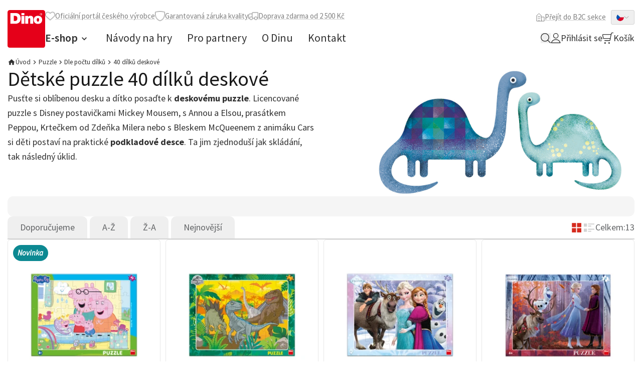

--- FILE ---
content_type: text/html;charset=utf-8
request_url: https://b2b.mojedino.cz/dino-40-dilku-deskove
body_size: 53108
content:
<!DOCTYPE html><html  lang="cs-CZ" dir="ltr"><head><meta charset="utf-8">
<meta name="viewport" content="width=device-width, initial-scale=1">
<title>Dětské puzzle 40 dílků deskové | Moje Dino B2B</title>
<link rel="preconnect" href="https://fonts.googleapis.com">
<link rel="preconnect" href="https://fonts.gstatic.com">
<meta name="format-detection" content="telephone=no">
<style> </style>
<meta name="robots" content="index, follow">
<meta name="msapplication-TileColor" content="#2b5797">
<meta name="theme-color" content="#ffffff">
<meta name="web_id" content="1f14a589ef13f1d1bd1373a04a131987">
<link rel="stylesheet" href="https://fonts.googleapis.com/css2?family=Source+Sans+Pro:ital,wght@0,400;0,600;0,700;1,400&display=swap">
<link sizes="180x180" rel="apple-touch-icon" href="/apple-touch-icon.png">
<link sizes="32x32" type="image/png" rel="icon" href="/favicon-32x32.png">
<link sizes="16x16" type="image/png" rel="icon" href="/favicon-16x16.png">
<link rel="manifest" href="/site.webmanifest">
<link rel="mask-icon" href="/safari-pinned-tab.svg" color="#e20613">
<meta content="client-8d22f" property="replica-id">
<meta id="i18n-og-url" content="/dino-40-dilku-deskove" property="og:url">
<meta id="i18n-og" content="cs_CZ" property="og:locale">
<meta id="i18n-og-alt-en-US" content="en_US" property="og:locale:alternate">
<meta name="keywords" content="puzzle s konturou, na plocho">
<meta name="og:type" content="Taxon">
<style>/*! tailwindcss v3.4.3 | MIT License | https://tailwindcss.com*/*,:after,:before{border:0 solid #e8e8e8;box-sizing:border-box}:after,:before{--tw-content:""}:host,html{line-height:1.5;-webkit-text-size-adjust:100%;font-family:Source Sans Pro,ui-sans-serif,system-ui,sans-serif,Apple Color Emoji,Segoe UI Emoji,Segoe UI Symbol,Noto Color Emoji;font-feature-settings:normal;font-variation-settings:normal;tab-size:4;-webkit-tap-highlight-color:transparent}body{line-height:inherit;margin:0}hr{border-top-width:1px;color:inherit;height:0}abbr:where([title]){-webkit-text-decoration:underline dotted;text-decoration:underline dotted}h1,h2,h3,h4,h5,h6{font-size:inherit;font-weight:inherit}a{color:inherit;text-decoration:inherit}b,strong{font-weight:bolder}code,kbd,pre,samp{font-family:ui-monospace,SFMono-Regular,Menlo,Monaco,Consolas,Liberation Mono,Courier New,monospace;font-feature-settings:normal;font-size:1em;font-variation-settings:normal}small{font-size:80%}sub,sup{font-size:75%;line-height:0;position:relative;vertical-align:initial}sub{bottom:-.25em}sup{top:-.5em}table{border-collapse:collapse;border-color:inherit;text-indent:0}button,input,optgroup,select,textarea{color:inherit;font-family:inherit;font-feature-settings:inherit;font-size:100%;font-variation-settings:inherit;font-weight:inherit;letter-spacing:inherit;line-height:inherit;margin:0;padding:0}button,select{text-transform:none}button,input:where([type=button]),input:where([type=reset]),input:where([type=submit]){-webkit-appearance:button;background-color:initial;background-image:none}:-moz-focusring{outline:auto}:-moz-ui-invalid{box-shadow:none}progress{vertical-align:initial}::-webkit-inner-spin-button,::-webkit-outer-spin-button{height:auto}[type=search]{-webkit-appearance:textfield;outline-offset:-2px}::-webkit-search-decoration{-webkit-appearance:none}::-webkit-file-upload-button{-webkit-appearance:button;font:inherit}summary{display:list-item}blockquote,dd,dl,figure,h1,h2,h3,h4,h5,h6,hr,p,pre{margin:0}fieldset{margin:0}fieldset,legend{padding:0}menu,ol,ul{list-style:none;margin:0;padding:0}dialog{padding:0}textarea{resize:vertical}input::placeholder,textarea::placeholder{color:#d3d3d3;opacity:1}[role=button],button{cursor:pointer}:disabled{cursor:default}audio,canvas,embed,iframe,img,object,svg,video{display:block;vertical-align:middle}img,video{height:auto;max-width:100%}[hidden]{display:none}[multiple],[type=date],[type=datetime-local],[type=email],[type=month],[type=number],[type=password],[type=search],[type=tel],[type=text],[type=time],[type=url],[type=week],input:where(:not([type])),select,textarea{appearance:none;background-color:#fff;border-color:silver;border-radius:0;border-width:1px;font-size:1rem;line-height:1.5rem;padding:.5rem .75rem;--tw-shadow:0 0 #0000}[multiple]:focus,[type=date]:focus,[type=datetime-local]:focus,[type=email]:focus,[type=month]:focus,[type=number]:focus,[type=password]:focus,[type=search]:focus,[type=tel]:focus,[type=text]:focus,[type=time]:focus,[type=url]:focus,[type=week]:focus,input:where(:not([type])):focus,select:focus,textarea:focus{outline:2px solid #0000;outline-offset:2px;--tw-ring-inset:var(--tw-empty,/*!*/ /*!*/);--tw-ring-offset-width:0px;--tw-ring-offset-color:#fff;--tw-ring-color:#2563eb;--tw-ring-offset-shadow:var(--tw-ring-inset) 0 0 0 var(--tw-ring-offset-width) var(--tw-ring-offset-color);--tw-ring-shadow:var(--tw-ring-inset) 0 0 0 calc(1px + var(--tw-ring-offset-width)) var(--tw-ring-color);border-color:#2563eb;box-shadow:var(--tw-ring-offset-shadow),var(--tw-ring-shadow),var(--tw-shadow)}input::placeholder,textarea::placeholder{color:silver;opacity:1}::-webkit-datetime-edit-fields-wrapper{padding:0}::-webkit-date-and-time-value{min-height:1.5em;text-align:inherit}::-webkit-datetime-edit{display:inline-flex}::-webkit-datetime-edit,::-webkit-datetime-edit-day-field,::-webkit-datetime-edit-hour-field,::-webkit-datetime-edit-meridiem-field,::-webkit-datetime-edit-millisecond-field,::-webkit-datetime-edit-minute-field,::-webkit-datetime-edit-month-field,::-webkit-datetime-edit-second-field,::-webkit-datetime-edit-year-field{padding-bottom:0;padding-top:0}select{background-image:url("data:image/svg+xml;charset=utf-8,%3Csvg xmlns='http://www.w3.org/2000/svg' fill='none' viewBox='0 0 20 20'%3E%3Cpath stroke='silver' stroke-linecap='round' stroke-linejoin='round' stroke-width='1.5' d='m6 8 4 4 4-4'/%3E%3C/svg%3E");background-position:right .5rem center;background-repeat:no-repeat;background-size:1.5em 1.5em;padding-right:2.5rem;-webkit-print-color-adjust:exact;print-color-adjust:exact}[multiple],[size]:where(select:not([size="1"])){background-image:none;background-position:0 0;background-repeat:unset;background-size:initial;padding-right:.75rem;-webkit-print-color-adjust:unset;print-color-adjust:unset}[type=checkbox],[type=radio]{appearance:none;background-color:#fff;background-origin:border-box;border-color:silver;border-width:1px;color:#2563eb;display:inline-block;flex-shrink:0;height:1rem;padding:0;-webkit-print-color-adjust:exact;print-color-adjust:exact;-webkit-user-select:none;user-select:none;vertical-align:middle;width:1rem;--tw-shadow:0 0 #0000}[type=checkbox]{border-radius:0}[type=radio]{border-radius:100%}[type=checkbox]:focus,[type=radio]:focus{outline:2px solid #0000;outline-offset:2px;--tw-ring-inset:var(--tw-empty,/*!*/ /*!*/);--tw-ring-offset-width:2px;--tw-ring-offset-color:#fff;--tw-ring-color:#2563eb;--tw-ring-offset-shadow:var(--tw-ring-inset) 0 0 0 var(--tw-ring-offset-width) var(--tw-ring-offset-color);--tw-ring-shadow:var(--tw-ring-inset) 0 0 0 calc(2px + var(--tw-ring-offset-width)) var(--tw-ring-color);box-shadow:var(--tw-ring-offset-shadow),var(--tw-ring-shadow),var(--tw-shadow)}[type=checkbox]:checked,[type=radio]:checked{background-color:currentColor;background-position:50%;background-repeat:no-repeat;background-size:100% 100%;border-color:#0000}[type=checkbox]:checked{background-image:url("data:image/svg+xml;charset=utf-8,%3Csvg xmlns='http://www.w3.org/2000/svg' fill='%23fff' viewBox='0 0 16 16'%3E%3Cpath d='M12.207 4.793a1 1 0 0 1 0 1.414l-5 5a1 1 0 0 1-1.414 0l-2-2a1 1 0 0 1 1.414-1.414L6.5 9.086l4.293-4.293a1 1 0 0 1 1.414 0'/%3E%3C/svg%3E")}@media (forced-colors:active) {[type=checkbox]:checked{appearance:auto}}[type=radio]:checked{background-image:url("data:image/svg+xml;charset=utf-8,%3Csvg xmlns='http://www.w3.org/2000/svg' fill='%23fff' viewBox='0 0 16 16'%3E%3Ccircle cx='8' cy='8' r='3'/%3E%3C/svg%3E")}@media (forced-colors:active) {[type=radio]:checked{appearance:auto}}[type=checkbox]:checked:focus,[type=checkbox]:checked:hover,[type=checkbox]:indeterminate,[type=radio]:checked:focus,[type=radio]:checked:hover{background-color:currentColor;border-color:#0000}[type=checkbox]:indeterminate{background-image:url("data:image/svg+xml;charset=utf-8,%3Csvg xmlns='http://www.w3.org/2000/svg' fill='none' viewBox='0 0 16 16'%3E%3Cpath stroke='%23fff' stroke-linecap='round' stroke-linejoin='round' stroke-width='2' d='M4 8h8'/%3E%3C/svg%3E");background-position:50%;background-repeat:no-repeat;background-size:100% 100%}@media (forced-colors:active) {[type=checkbox]:indeterminate{appearance:auto}}[type=checkbox]:indeterminate:focus,[type=checkbox]:indeterminate:hover{background-color:currentColor;border-color:#0000}[type=file]{background:unset;border-color:inherit;border-radius:0;border-width:0;font-size:unset;line-height:inherit;padding:0}[type=file]:focus{outline:1px solid ButtonText;outline:1px auto -webkit-focus-ring-color}:root{--swiper-navigation-color:#d52b1e!important;--swiper-theme-color:#181818!important;--swiper-pagination-bullet-inactive-color:#a9a9a9!important;--swiper-navigation-size:60px!important;--cc-text:silver!important;--cc-btn-primary-bg:#d52b1e!important;--cc-btn-primary-hover-bg:#f97316!important;--popper-theme-background-color:#303030;--popper-theme-background-color-hover:#303030;--popper-theme-text-color:#fff;--popper-theme-border-radius:0.375rem;--popper-theme-padding:0.667rem;--popper-theme-box-shadow:0 4px 6px -1px #0000001a,0 2px 4px -2px #0000001a}html{font-size:15px;line-height:24px;line-height:1.625;scroll-behavior:smooth;--tw-text-opacity:1;color:rgb(48 48 48/var(--tw-text-opacity))}body{font-size:15px;line-height:24px}h1,h2,h3,h4,h5,h6{font-weight:400;--tw-text-opacity:1;color:rgb(24 24 24/var(--tw-text-opacity))}h1{font-size:1.867rem;line-height:2.267rem}@media (min-width:768px){h1{font-size:2.667rem;line-height:3.2rem}}h2{font-size:25px}@media (min-width:768px){h2{font-size:2.133rem;line-height:2.533rem}}h3{font-size:22px}@media (min-width:768px){h3{font-size:1.867rem;line-height:2.267rem}}h4{font-size:18px}@media (min-width:768px){h4{font-size:1.6rem;line-height:1.933rem}}h5{font-size:15px;font-weight:600;line-height:24px}@media (min-width:768px){h5{font-size:1.333rem;line-height:1.6rem}}big{font-size:1.2rem;line-height:1.6rem}@media (min-width:768px){big{font-size:1.333rem;line-height:1.6rem}}small{font-size:.867rem;line-height:1.2rem}*,::backdrop,:after,:before{--tw-border-spacing-x:0;--tw-border-spacing-y:0;--tw-translate-x:0;--tw-translate-y:0;--tw-rotate:0;--tw-skew-x:0;--tw-skew-y:0;--tw-scale-x:1;--tw-scale-y:1;--tw-pan-x: ;--tw-pan-y: ;--tw-pinch-zoom: ;--tw-scroll-snap-strictness:proximity;--tw-gradient-from-position: ;--tw-gradient-via-position: ;--tw-gradient-to-position: ;--tw-ordinal: ;--tw-slashed-zero: ;--tw-numeric-figure: ;--tw-numeric-spacing: ;--tw-numeric-fraction: ;--tw-ring-inset: ;--tw-ring-offset-width:0px;--tw-ring-offset-color:#fff;--tw-ring-color:#3b82f680;--tw-ring-offset-shadow:0 0 #0000;--tw-ring-shadow:0 0 #0000;--tw-shadow:0 0 #0000;--tw-shadow-colored:0 0 #0000;--tw-blur: ;--tw-brightness: ;--tw-contrast: ;--tw-grayscale: ;--tw-hue-rotate: ;--tw-invert: ;--tw-saturate: ;--tw-sepia: ;--tw-drop-shadow: ;--tw-backdrop-blur: ;--tw-backdrop-brightness: ;--tw-backdrop-contrast: ;--tw-backdrop-grayscale: ;--tw-backdrop-hue-rotate: ;--tw-backdrop-invert: ;--tw-backdrop-opacity: ;--tw-backdrop-saturate: ;--tw-backdrop-sepia: ;--tw-contain-size: ;--tw-contain-layout: ;--tw-contain-paint: ;--tw-contain-style: }.container{margin-left:auto;margin-right:auto;padding-left:1rem;padding-right:1rem;width:100%}@media (min-width:640px){.container{max-width:640px}}@media (min-width:768px){.container{max-width:768px}}@media (min-width:1024px){.container{max-width:1024px}}@media (min-width:1280px){.container{max-width:1280px}}@media (min-width:1440px){.container{max-width:1440px}}.prose{color:var(--tw-prose-body);max-width:65ch}.prose :where(p):not(:where([class~=not-prose],[class~=not-prose] *)){margin-bottom:1.25em;margin-top:1.25em}.prose :where([class~=lead]):not(:where([class~=not-prose],[class~=not-prose] *)){color:var(--tw-prose-lead);font-size:1.25em;line-height:1.6;margin-bottom:1.2em;margin-top:1.2em}.prose :where(a):not(:where([class~=not-prose],[class~=not-prose] *)){color:#d52b1e;font-weight:500;text-decoration:underline}.prose :where(strong):not(:where([class~=not-prose],[class~=not-prose] *)){color:var(--tw-prose-bold);font-weight:600}.prose :where(a strong):not(:where([class~=not-prose],[class~=not-prose] *)){color:inherit}.prose :where(blockquote strong):not(:where([class~=not-prose],[class~=not-prose] *)){color:inherit}.prose :where(thead th strong):not(:where([class~=not-prose],[class~=not-prose] *)){color:inherit}.prose :where(ol):not(:where([class~=not-prose],[class~=not-prose] *)){list-style-type:decimal;margin-bottom:1.25em;margin-top:1.25em;padding-inline-start:1.625em}.prose :where(ol[type=A]):not(:where([class~=not-prose],[class~=not-prose] *)){list-style-type:upper-alpha}.prose :where(ol[type=a]):not(:where([class~=not-prose],[class~=not-prose] *)){list-style-type:lower-alpha}.prose :where(ol[type=A s]):not(:where([class~=not-prose],[class~=not-prose] *)){list-style-type:upper-alpha}.prose :where(ol[type=a s]):not(:where([class~=not-prose],[class~=not-prose] *)){list-style-type:lower-alpha}.prose :where(ol[type=I]):not(:where([class~=not-prose],[class~=not-prose] *)){list-style-type:upper-roman}.prose :where(ol[type=i]):not(:where([class~=not-prose],[class~=not-prose] *)){list-style-type:lower-roman}.prose :where(ol[type=I s]):not(:where([class~=not-prose],[class~=not-prose] *)){list-style-type:upper-roman}.prose :where(ol[type=i s]):not(:where([class~=not-prose],[class~=not-prose] *)){list-style-type:lower-roman}.prose :where(ol[type="1"]):not(:where([class~=not-prose],[class~=not-prose] *)){list-style-type:decimal}.prose :where(ul):not(:where([class~=not-prose],[class~=not-prose] *)){list-style-type:disc;margin-bottom:1.25em;margin-top:1.25em;padding-inline-start:1.625em}.prose :where(ol>li):not(:where([class~=not-prose],[class~=not-prose] *))::marker{color:var(--tw-prose-counters);font-weight:400}.prose :where(ul>li):not(:where([class~=not-prose],[class~=not-prose] *))::marker{color:#d52b1e}.prose :where(dt):not(:where([class~=not-prose],[class~=not-prose] *)){color:var(--tw-prose-headings);font-weight:600;margin-top:1.25em}.prose :where(hr):not(:where([class~=not-prose],[class~=not-prose] *)){border-color:var(--tw-prose-hr);border-top-width:1px;margin-bottom:3em;margin-top:3em}.prose :where(blockquote):not(:where([class~=not-prose],[class~=not-prose] *)){border-inline-start-color:var(--tw-prose-quote-borders);border-color:#d52b1e;border-inline-start-width:.25rem;color:#d52b1e;font-style:italic;font-weight:500;margin-bottom:1.6em;margin-top:1.6em;padding-inline-start:1em;quotes:"\201C""\201D""\2018""\2019"}.prose :where(blockquote p:first-of-type):not(:where([class~=not-prose],[class~=not-prose] *)):before{content:open-quote}.prose :where(blockquote p:last-of-type):not(:where([class~=not-prose],[class~=not-prose] *)):after{content:close-quote}.prose :where(h1):not(:where([class~=not-prose],[class~=not-prose] *)){color:#181818;font-size:1.867rem;font-weight:400;line-height:1.1111111;margin-bottom:1rem;margin-top:0}.prose :where(h1 strong):not(:where([class~=not-prose],[class~=not-prose] *)){color:inherit;font-weight:900}.prose :where(h2):not(:where([class~=not-prose],[class~=not-prose] *)){color:#181818;font-size:25px;font-weight:400;line-height:1.3333333;margin-bottom:1rem;margin-top:0}.prose :where(h2 strong):not(:where([class~=not-prose],[class~=not-prose] *)){color:inherit;font-weight:800}.prose :where(h3):not(:where([class~=not-prose],[class~=not-prose] *)){color:#181818;font-size:22px;font-weight:400;line-height:1.6;margin-bottom:1rem;margin-top:0}.prose :where(h3 strong):not(:where([class~=not-prose],[class~=not-prose] *)){color:inherit;font-weight:700}.prose :where(h4):not(:where([class~=not-prose],[class~=not-prose] *)){color:#181818;font-size:18px;font-weight:400;line-height:1.5;margin-bottom:1rem;margin-top:0}.prose :where(h4 strong):not(:where([class~=not-prose],[class~=not-prose] *)){color:inherit;font-weight:700}.prose :where(img):not(:where([class~=not-prose],[class~=not-prose] *)){height:auto;margin-bottom:2em;margin-top:2em;max-width:100%}.prose :where(picture):not(:where([class~=not-prose],[class~=not-prose] *)){display:block;margin-bottom:2em;margin-top:2em}.prose :where(video):not(:where([class~=not-prose],[class~=not-prose] *)){margin-bottom:2em;margin-top:2em}.prose :where(kbd):not(:where([class~=not-prose],[class~=not-prose] *)){border-radius:.3125rem;box-shadow:0 0 0 1px rgb(var(--tw-prose-kbd-shadows)/10%),0 3px 0 rgb(var(--tw-prose-kbd-shadows)/10%);color:var(--tw-prose-kbd);font-family:inherit;font-size:.875em;font-weight:500;padding-inline-end:.375em;padding-bottom:.1875em;padding-top:.1875em;padding-inline-start:.375em}.prose :where(code):not(:where([class~=not-prose],[class~=not-prose] *)){color:var(--tw-prose-code);font-size:.875em;font-weight:600}.prose :where(code):not(:where([class~=not-prose],[class~=not-prose] *)):before{content:"`"}.prose :where(code):not(:where([class~=not-prose],[class~=not-prose] *)):after{content:"`"}.prose :where(a code):not(:where([class~=not-prose],[class~=not-prose] *)){color:inherit}.prose :where(h1 code):not(:where([class~=not-prose],[class~=not-prose] *)){color:inherit}.prose :where(h2 code):not(:where([class~=not-prose],[class~=not-prose] *)){color:inherit;font-size:.875em}.prose :where(h3 code):not(:where([class~=not-prose],[class~=not-prose] *)){color:inherit;font-size:.9em}.prose :where(h4 code):not(:where([class~=not-prose],[class~=not-prose] *)){color:inherit}.prose :where(blockquote code):not(:where([class~=not-prose],[class~=not-prose] *)){color:inherit}.prose :where(thead th code):not(:where([class~=not-prose],[class~=not-prose] *)){color:inherit}.prose :where(pre):not(:where([class~=not-prose],[class~=not-prose] *)){background-color:var(--tw-prose-pre-bg);border-radius:.375rem;color:var(--tw-prose-pre-code);font-size:.875em;font-weight:400;line-height:1.7142857;margin-bottom:1.7142857em;margin-top:1.7142857em;overflow-x:auto;padding-inline-end:1.1428571em;padding-bottom:.8571429em;padding-top:.8571429em;padding-inline-start:1.1428571em}.prose :where(pre code):not(:where([class~=not-prose],[class~=not-prose] *)){background-color:initial;border-radius:0;border-width:0;color:inherit;font-family:inherit;font-size:inherit;font-weight:inherit;line-height:inherit;padding:0}.prose :where(pre code):not(:where([class~=not-prose],[class~=not-prose] *)):before{content:none}.prose :where(pre code):not(:where([class~=not-prose],[class~=not-prose] *)):after{content:none}.prose :where(table):not(:where([class~=not-prose],[class~=not-prose] *)){font-size:.875em;line-height:1.7142857;margin-bottom:2em;margin-top:2em;table-layout:auto;text-align:start;width:100%}.prose :where(thead):not(:where([class~=not-prose],[class~=not-prose] *)){border-bottom-color:var(--tw-prose-th-borders);border-bottom-width:1px}.prose :where(thead th):not(:where([class~=not-prose],[class~=not-prose] *)){color:var(--tw-prose-headings);font-weight:600;padding-inline-end:.5714286em;padding-bottom:.5714286em;padding-inline-start:.5714286em;vertical-align:bottom}.prose :where(tbody tr):not(:where([class~=not-prose],[class~=not-prose] *)){border-bottom-color:var(--tw-prose-td-borders);border-bottom-width:1px}.prose :where(tbody tr:last-child):not(:where([class~=not-prose],[class~=not-prose] *)){border-bottom-width:0}.prose :where(tbody td):not(:where([class~=not-prose],[class~=not-prose] *)){vertical-align:initial}.prose :where(tfoot):not(:where([class~=not-prose],[class~=not-prose] *)){border-top-color:var(--tw-prose-th-borders);border-top-width:1px}.prose :where(tfoot td):not(:where([class~=not-prose],[class~=not-prose] *)){vertical-align:top}.prose :where(figure>*):not(:where([class~=not-prose],[class~=not-prose] *)){margin-bottom:0;margin-top:0}.prose :where(figcaption):not(:where([class~=not-prose],[class~=not-prose] *)){color:var(--tw-prose-captions);font-size:.875em;line-height:1.4285714;margin-top:.8571429em}.prose{--tw-prose-body:#374151;--tw-prose-headings:#111827;--tw-prose-lead:#4b5563;--tw-prose-links:#111827;--tw-prose-bold:#111827;--tw-prose-counters:#6b7280;--tw-prose-bullets:#d1d5db;--tw-prose-hr:#e5e7eb;--tw-prose-quotes:#111827;--tw-prose-quote-borders:#e5e7eb;--tw-prose-captions:#6b7280;--tw-prose-kbd:#111827;--tw-prose-kbd-shadows:17 24 39;--tw-prose-code:#111827;--tw-prose-pre-code:#e5e7eb;--tw-prose-pre-bg:#1f2937;--tw-prose-th-borders:#d1d5db;--tw-prose-td-borders:#e5e7eb;--tw-prose-invert-body:#d1d5db;--tw-prose-invert-headings:#fff;--tw-prose-invert-lead:#9ca3af;--tw-prose-invert-links:#fff;--tw-prose-invert-bold:#fff;--tw-prose-invert-counters:#9ca3af;--tw-prose-invert-bullets:#4b5563;--tw-prose-invert-hr:#374151;--tw-prose-invert-quotes:#f3f4f6;--tw-prose-invert-quote-borders:#374151;--tw-prose-invert-captions:#9ca3af;--tw-prose-invert-kbd:#fff;--tw-prose-invert-kbd-shadows:255 255 255;--tw-prose-invert-code:#fff;--tw-prose-invert-pre-code:#d1d5db;--tw-prose-invert-pre-bg:#00000080;--tw-prose-invert-th-borders:#4b5563;--tw-prose-invert-td-borders:#374151;font-size:1rem;line-height:1.75}.prose :where(picture>img):not(:where([class~=not-prose],[class~=not-prose] *)){margin-bottom:0;margin-top:0}.prose :where(li):not(:where([class~=not-prose],[class~=not-prose] *)){margin-bottom:.5em;margin-top:.5em}.prose :where(ol>li):not(:where([class~=not-prose],[class~=not-prose] *)){padding-inline-start:.375em}.prose :where(ul>li):not(:where([class~=not-prose],[class~=not-prose] *)){padding-inline-start:.375em}.prose :where(.prose>ul>li p):not(:where([class~=not-prose],[class~=not-prose] *)){margin-bottom:.75em;margin-top:.75em}.prose :where(.prose>ul>li>p:first-child):not(:where([class~=not-prose],[class~=not-prose] *)){margin-top:1.25em}.prose :where(.prose>ul>li>p:last-child):not(:where([class~=not-prose],[class~=not-prose] *)){margin-bottom:1.25em}.prose :where(.prose>ol>li>p:first-child):not(:where([class~=not-prose],[class~=not-prose] *)){margin-top:1.25em}.prose :where(.prose>ol>li>p:last-child):not(:where([class~=not-prose],[class~=not-prose] *)){margin-bottom:1.25em}.prose :where(ul ul,ul ol,ol ul,ol ol):not(:where([class~=not-prose],[class~=not-prose] *)){margin-bottom:.75em;margin-top:.75em}.prose :where(dl):not(:where([class~=not-prose],[class~=not-prose] *)){margin-bottom:1.25em;margin-top:1.25em}.prose :where(dd):not(:where([class~=not-prose],[class~=not-prose] *)){margin-top:.5em;padding-inline-start:1.625em}.prose :where(hr+*):not(:where([class~=not-prose],[class~=not-prose] *)){margin-top:0}.prose :where(h2+*):not(:where([class~=not-prose],[class~=not-prose] *)){margin-top:0}.prose :where(h3+*):not(:where([class~=not-prose],[class~=not-prose] *)){margin-top:0}.prose :where(h4+*):not(:where([class~=not-prose],[class~=not-prose] *)){margin-top:0}.prose :where(thead th:first-child):not(:where([class~=not-prose],[class~=not-prose] *)){padding-inline-start:0}.prose :where(thead th:last-child):not(:where([class~=not-prose],[class~=not-prose] *)){padding-inline-end:0}.prose :where(tbody td,tfoot td):not(:where([class~=not-prose],[class~=not-prose] *)){padding-inline-end:.5714286em;padding-bottom:.5714286em;padding-top:.5714286em;padding-inline-start:.5714286em}.prose :where(tbody td:first-child,tfoot td:first-child):not(:where([class~=not-prose],[class~=not-prose] *)){padding-inline-start:0}.prose :where(tbody td:last-child,tfoot td:last-child):not(:where([class~=not-prose],[class~=not-prose] *)){padding-inline-end:0}.prose :where(figure):not(:where([class~=not-prose],[class~=not-prose] *)){margin-bottom:2em;margin-top:2em}.prose :where(.prose>:first-child):not(:where([class~=not-prose],[class~=not-prose] *)){margin-top:0}.prose :where(.prose>:last-child):not(:where([class~=not-prose],[class~=not-prose] *)){margin-bottom:0}.prose :where(h5):not(:where([class~=not-prose],[class~=not-prose] *)){color:#181818;font-size:15px;font-weight:600;margin-bottom:1rem;margin-top:0}.prose :where(h6):not(:where([class~=not-prose],[class~=not-prose] *)){color:#181818;font-weight:400;margin-bottom:1rem;margin-top:0}.prose :where(small):not(:where([class~=not-prose],[class~=not-prose] *)){font-size:.867rem}.prose :where(big):not(:where([class~=not-prose],[class~=not-prose] *)){font-size:1.2rem}.ng-input{border-radius:.333rem;padding:1rem 1.333rem;width:100%}.ng-input:focus{border-color:currentColor;--tw-ring-offset-shadow:var(--tw-ring-inset) 0 0 0 var(--tw-ring-offset-width) var(--tw-ring-offset-color);--tw-ring-shadow:var(--tw-ring-inset) 0 0 0 calc(var(--tw-ring-offset-width)) var(--tw-ring-color);box-shadow:var(--tw-ring-offset-shadow),var(--tw-ring-shadow),var(--tw-shadow,0 0 #0000)}.ng-button{align-items:center;border-radius:.333rem;border-width:1px;cursor:pointer;display:inline-flex;gap:.667rem;justify-content:center;overflow:hidden;position:relative;--tw-border-opacity:1;border-color:rgb(213 43 30/var(--tw-border-opacity));--tw-bg-opacity:1;background-color:rgb(213 43 30/var(--tw-bg-opacity));font-size:.867rem;font-weight:600;line-height:1.2rem;padding:8px 12px;text-align:center;--tw-text-opacity:1;color:rgb(255 255 255/var(--tw-text-opacity));outline:2px solid #0000;outline-offset:2px;transition-duration:.15s;transition-property:all;transition-timing-function:cubic-bezier(.4,0,.2,1);transition-timing-function:cubic-bezier(0,0,.2,1)}.ng-button:hover{--tw-bg-opacity:1;background-color:rgb(196 40 28/var(--tw-bg-opacity))}.ng-button:focus{outline:2px solid #0000;outline-offset:2px}.ng-button:disabled{background-color:rgb(232 232 232/var(--tw-bg-opacity));cursor:not-allowed;--tw-bg-opacity:1;background-color:rgb(213 43 30/var(--tw-bg-opacity));opacity:.7}@media (min-width:768px){.ng-button{padding:.667rem 1.333rem}}@media (min-width:1024px){.ng-button{font-size:1.2rem;line-height:1.6rem}}.ng-button.disabled{background-color:rgb(232 232 232/var(--tw-bg-opacity));cursor:not-allowed;--tw-bg-opacity:1;background-color:rgb(213 43 30/var(--tw-bg-opacity));opacity:.7}.ng-button--outline{--tw-bg-opacity:1;background-color:rgb(255 255 255/var(--tw-bg-opacity));font-weight:400;--tw-text-opacity:1;color:rgb(213 43 30/var(--tw-text-opacity))}.ng-button--outline:hover{--tw-text-opacity:1;color:rgb(255 255 255/var(--tw-text-opacity))}.ng-button--outline:disabled{--tw-border-opacity:1;border-color:rgb(232 232 232/var(--tw-border-opacity));--tw-bg-opacity:1;background-color:rgb(255 255 255/var(--tw-bg-opacity));--tw-text-opacity:1;color:rgb(232 232 232/var(--tw-text-opacity))}.sr-only{height:1px;margin:-1px;overflow:hidden;padding:0;position:absolute;width:1px;clip:rect(0,0,0,0);border-width:0;white-space:nowrap}.pointer-events-none{pointer-events:none}.invisible{visibility:hidden}.static{position:static}.fixed{position:fixed}.\!absolute{position:absolute!important}.absolute{position:absolute}.relative{position:relative}.sticky{position:sticky}.inset-0{inset:0}.inset-x-0{left:0;right:0}.inset-y-0{bottom:0;top:0}.\!-bottom-\[4px\]{bottom:-4px!important}.\!bottom-0{bottom:0!important}.\!bottom-1{bottom:.333rem!important}.\!left-0{left:0!important}.\!left-1\/2{left:50%!important}.\!right-0{right:0!important}.\!right-auto{right:auto!important}.\!top-0{top:0!important}.\!top-1\/2{top:50%!important}.\!top-7{top:2.333rem!important}.\!top-auto{top:auto!important}.-bottom-1{bottom:-.333rem}.-bottom-6{bottom:-2rem}.-bottom-8{bottom:-2.667rem}.-left-2{left:-.667rem}.-right-2{right:-.667rem}.-top-0{top:0}.-top-2{top:-.667rem}.-top-8{top:-2.667rem}.bottom-0{bottom:0}.bottom-4{bottom:1.333rem}.bottom-\[-70px\]{bottom:-70px}.bottom-\[-90px\]{bottom:-90px}.left-0{left:0}.left-1\/2{left:50%}.left-2{left:.667rem}.left-3{left:1rem}.left-4{left:1.333rem}.right-0{right:0}.right-2{right:.667rem}.right-3{right:1rem}.right-4{right:1.333rem}.right-6{right:2rem}.right-7{right:2.333rem}.top-0{top:0}.top-0\.5{top:.125rem}.top-1\/2{top:50%}.top-12{top:4rem}.top-2{top:.667rem}.top-4{top:1.333rem}.top-6{top:2rem}.top-full{top:100%}.\!z-\[99\]{z-index:99!important}.z-10{z-index:10}.z-20{z-index:20}.z-30{z-index:30}.z-40{z-index:40}.z-50{z-index:50}.z-\[-1\]{z-index:-1}.z-\[100\]{z-index:100}.order-first{order:-9999}.order-last{order:9999}.col-span-1{grid-column:span 1/span 1}.col-span-2{grid-column:span 2/span 2}.col-span-3{grid-column:span 3/span 3}.col-span-4{grid-column:span 4/span 4}.col-span-5{grid-column:span 5/span 5}.col-span-6{grid-column:span 6/span 6}.col-span-full{grid-column:1/-1}.col-start-8{grid-column-start:8}.float-left{float:left}.clear-both{clear:both}.m-0{margin:0}.m-4{margin:1.333rem}.m-auto{margin:auto}.-mx-3{margin-left:-1rem;margin-right:-1rem}.mx-2{margin-left:.667rem;margin-right:.667rem}.mx-4{margin-left:1.333rem;margin-right:1.333rem}.mx-6{margin-left:2rem;margin-right:2rem}.mx-auto{margin-left:auto;margin-right:auto}.my-1{margin-bottom:.333rem;margin-top:.333rem}.my-2{margin-bottom:.667rem;margin-top:.667rem}.my-3{margin-bottom:1rem;margin-top:1rem}.my-5{margin-bottom:1.667rem;margin-top:1.667rem}.\!mb-0{margin-bottom:0!important}.\!mb-1{margin-bottom:.333rem!important}.\!mb-1\.5{margin-bottom:.375rem!important}.\!mb-4{margin-bottom:1.333rem!important}.\!ml-0{margin-left:0!important}.\!mt-\[calc\(0px_-_30px_\/_2\)\]{margin-top:-15px!important}.-ml-3{margin-left:-1rem}.-mr-2{margin-right:-.667rem}.mb-0{margin-bottom:0}.mb-1{margin-bottom:.333rem}.mb-1\.5{margin-bottom:.375rem}.mb-2{margin-bottom:.667rem}.mb-3{margin-bottom:1rem}.mb-4{margin-bottom:1.333rem}.mb-5{margin-bottom:1.667rem}.mb-6{margin-bottom:2rem}.mb-8{margin-bottom:2.667rem}.mb-\[25px\]{margin-bottom:25px}.mb-auto{margin-bottom:auto}.ml-2{margin-left:.667rem}.ml-3{margin-left:1rem}.ml-auto{margin-left:auto}.mr-1{margin-right:.333rem}.mr-10{margin-right:3.333rem}.mr-2{margin-right:.667rem}.mt-0{margin-top:0}.mt-0\.5{margin-top:.125rem}.mt-1{margin-top:.333rem}.mt-10{margin-top:3.333rem}.mt-12{margin-top:4rem}.mt-14{margin-top:3.5rem}.mt-2{margin-top:.667rem}.mt-20{margin-top:5rem}.mt-3{margin-top:1rem}.mt-4{margin-top:1.333rem}.mt-5{margin-top:1.667rem}.mt-6{margin-top:2rem}.mt-7{margin-top:2.333rem}.mt-auto{margin-top:auto}.mt-px{margin-top:1px}.line-clamp-1{-webkit-line-clamp:1}.line-clamp-1,.line-clamp-3{display:-webkit-box;overflow:hidden;-webkit-box-orient:vertical}.line-clamp-3{-webkit-line-clamp:3}.line-clamp-5{display:-webkit-box;overflow:hidden;-webkit-box-orient:vertical;-webkit-line-clamp:5}.\!block{display:block!important}.block{display:block}.inline-block{display:inline-block}.inline{display:inline}.flex{display:flex}.\!inline-flex{display:inline-flex!important}.inline-flex{display:inline-flex}.table{display:table}.\!grid{display:grid!important}.grid{display:grid}.inline-grid{display:inline-grid}.\!hidden{display:none!important}.hidden{display:none}.aspect-\[1170\/500\]{aspect-ratio:1170/500}.aspect-\[285\/220\]{aspect-ratio:285/220}.aspect-\[3\/4\]{aspect-ratio:3/4}.aspect-\[320\/165\]{aspect-ratio:320/165}.aspect-\[320\/360\]{aspect-ratio:320/360}.aspect-\[450\/300\]{aspect-ratio:450/300}.aspect-square{aspect-ratio:1/1}.aspect-video{aspect-ratio:16/9}.size-0{height:0;width:0}.size-1{height:.333rem;width:.333rem}.size-1\.5{height:.375rem;width:.375rem}.size-10{height:3.333rem;width:3.333rem}.size-12{height:4rem;width:4rem}.size-2{height:.667rem;width:.667rem}.size-20{height:5rem;width:5rem}.size-24{height:6rem;width:6rem}.size-3{height:1rem;width:1rem}.size-3\.5{height:.875rem;width:.875rem}.size-4{height:1.333rem;width:1.333rem}.size-5{height:1.667rem;width:1.667rem}.size-6{height:2rem;width:2rem}.size-8{height:2.667rem;width:2.667rem}.size-9{height:3rem;width:3rem}.size-\[12px\]{height:12px;width:12px}.size-\[15px\]{height:15px;width:15px}.size-\[80px\]{height:80px;width:80px}.size-\[98\]{height:98;width:98}.size-auto{height:auto;width:auto}.size-full{height:100%;width:100%}.\!h-6{height:2rem!important}.\!h-auto{height:auto!important}.h-0{height:0}.h-0\.5{height:.125rem}.h-10{height:3.333rem}.h-2{height:.667rem}.h-3{height:1rem}.h-4{height:1.333rem}.h-5{height:1.667rem}.h-6{height:2rem}.h-8{height:2.667rem}.h-9{height:3rem}.h-\[0\.6rem\]{height:.6rem}.h-\[414px\]{height:414px}.h-\[48px\]{height:48px}.h-\[5px\]{height:5px}.h-\[653px\]{height:653px}.h-\[6px\]{height:6px}.h-\[71px\]{height:71px}.h-\[77px\]{height:77px}.h-\[80px\]{height:80px}.h-\[90vh\]{height:90vh}.h-\[calc\(100vh-105px\)\]{height:calc(100vh - 105px)}.h-auto{height:auto}.h-full{height:100%}.h-px{height:1px}.h-screen{height:100vh}.max-h-24{max-height:6rem}.max-h-72{max-height:18rem}.max-h-80{max-height:20rem}.max-h-96{max-height:24rem}.max-h-\[200px\]{max-height:200px}.max-h-\[273px\]{max-height:273px}.max-h-\[332px\]{max-height:332px}.max-h-\[350px\]{max-height:350px}.max-h-\[35px\]{max-height:35px}.max-h-\[75\%\]{max-height:75%}.max-h-full{max-height:100%}.min-h-\[33px\]{min-height:33px}.min-h-\[414px\]{min-height:414px}.min-h-\[44px\]{min-height:44px}.min-h-\[53px\]{min-height:53px}.min-h-\[72px\]{min-height:72px}.min-h-full{min-height:100%}.min-h-screen{min-height:100vh}.\!w-6{width:2rem!important}.\!w-fit{width:-moz-fit-content!important;width:fit-content!important}.w-1\/12{width:8.333333%}.w-1\/3{width:33.333333%}.w-1\/4{width:25%}.w-10{width:3.333rem}.w-12{width:4rem}.w-2{width:.667rem}.w-2\/3{width:66.666667%}.w-28{width:7rem}.w-3{width:1rem}.w-3\/12{width:25%}.w-4{width:1.333rem}.w-4\/5{width:80%}.w-40{width:10rem}.w-48{width:12rem}.w-5{width:1.667rem}.w-5\/6{width:83.333333%}.w-6{width:2rem}.w-7{width:2.333rem}.w-8{width:2.667rem}.w-8\/12{width:66.666667%}.w-\[1\.067rem\]{width:1.067rem}.w-\[12px\]{width:12px}.w-\[453px\]{width:453px}.w-\[70px\]{width:70px}.w-auto{width:auto}.w-fit{width:-moz-fit-content;width:fit-content}.w-full{width:100%}.\!min-w-0{min-width:0!important}.min-w-48{min-width:12rem}.min-w-56{min-width:14rem}.min-w-\[0\.5rem\]{min-width:.5rem}.min-w-\[80px\]{min-width:80px}.min-w-full{min-width:100%}.max-w-2xl{max-width:42rem}.max-w-3xl{max-width:48rem}.max-w-5xl{max-width:64rem}.max-w-6xl{max-width:72rem}.max-w-\[1170px\]{max-width:1170px}.max-w-\[150px\]{max-width:150px}.max-w-\[180px\]{max-width:180px}.max-w-\[220px\]{max-width:220px}.max-w-\[250px\]{max-width:250px}.max-w-\[30px\]{max-width:30px}.max-w-\[450px\]{max-width:450px}.max-w-\[500px\]{max-width:500px}.max-w-\[540px\]{max-width:540px}.max-w-\[690px\]{max-width:690px}.max-w-\[75\%\]{max-width:75%}.max-w-full{max-width:100%}.max-w-lg{max-width:32rem}.max-w-none{max-width:none}.max-w-screen-sm{max-width:640px}.max-w-screen-xl{max-width:1280px}.max-w-xs{max-width:20rem}.\!flex-1{flex:1 1 0%!important}.flex-1{flex:1 1 0%}.flex-none{flex:none}.shrink{flex-shrink:1}.shrink-0{flex-shrink:0}.grow{flex-grow:1}.grow-0{flex-grow:0}.border-collapse{border-collapse:collapse}.origin-top-right{transform-origin:top right}.-translate-x-1\/2{--tw-translate-x:-50%}.-translate-x-1\/2,.-translate-x-full{transform:translate(var(--tw-translate-x),var(--tw-translate-y)) rotate(var(--tw-rotate)) skewX(var(--tw-skew-x)) skewY(var(--tw-skew-y)) scaleX(var(--tw-scale-x)) scaleY(var(--tw-scale-y))}.-translate-x-full{--tw-translate-x:-100%}.-translate-y-1\/2{--tw-translate-y:-50%}.-translate-y-1\/2,.-translate-y-1\/3{transform:translate(var(--tw-translate-x),var(--tw-translate-y)) rotate(var(--tw-rotate)) skewX(var(--tw-skew-x)) skewY(var(--tw-skew-y)) scaleX(var(--tw-scale-x)) scaleY(var(--tw-scale-y))}.-translate-y-1\/3{--tw-translate-y:-33.333333%}.-translate-y-2{--tw-translate-y:-0.667rem}.-translate-y-2,.-translate-y-full{transform:translate(var(--tw-translate-x),var(--tw-translate-y)) rotate(var(--tw-rotate)) skewX(var(--tw-skew-x)) skewY(var(--tw-skew-y)) scaleX(var(--tw-scale-x)) scaleY(var(--tw-scale-y))}.-translate-y-full{--tw-translate-y:-100%}.translate-x-1\/2{--tw-translate-x:50%}.translate-x-1\/2,.translate-x-1\/3{transform:translate(var(--tw-translate-x),var(--tw-translate-y)) rotate(var(--tw-rotate)) skewX(var(--tw-skew-x)) skewY(var(--tw-skew-y)) scaleX(var(--tw-scale-x)) scaleY(var(--tw-scale-y))}.translate-x-1\/3{--tw-translate-x:33.333333%}.translate-x-full{--tw-translate-x:100%}.translate-x-full,.translate-y-2{transform:translate(var(--tw-translate-x),var(--tw-translate-y)) rotate(var(--tw-rotate)) skewX(var(--tw-skew-x)) skewY(var(--tw-skew-y)) scaleX(var(--tw-scale-x)) scaleY(var(--tw-scale-y))}.translate-y-2{--tw-translate-y:0.667rem}.translate-y-20{--tw-translate-y:5rem}.translate-y-20,.translate-y-full{transform:translate(var(--tw-translate-x),var(--tw-translate-y)) rotate(var(--tw-rotate)) skewX(var(--tw-skew-x)) skewY(var(--tw-skew-y)) scaleX(var(--tw-scale-x)) scaleY(var(--tw-scale-y))}.translate-y-full{--tw-translate-y:100%}.-rotate-45{--tw-rotate:-45deg}.-rotate-45,.-rotate-90{transform:translate(var(--tw-translate-x),var(--tw-translate-y)) rotate(var(--tw-rotate)) skewX(var(--tw-skew-x)) skewY(var(--tw-skew-y)) scaleX(var(--tw-scale-x)) scaleY(var(--tw-scale-y))}.-rotate-90{--tw-rotate:-90deg}.rotate-0{--tw-rotate:0deg}.rotate-0,.rotate-180{transform:translate(var(--tw-translate-x),var(--tw-translate-y)) rotate(var(--tw-rotate)) skewX(var(--tw-skew-x)) skewY(var(--tw-skew-y)) scaleX(var(--tw-scale-x)) scaleY(var(--tw-scale-y))}.rotate-180{--tw-rotate:180deg}.rotate-45{--tw-rotate:45deg}.rotate-45,.rotate-90{transform:translate(var(--tw-translate-x),var(--tw-translate-y)) rotate(var(--tw-rotate)) skewX(var(--tw-skew-x)) skewY(var(--tw-skew-y)) scaleX(var(--tw-scale-x)) scaleY(var(--tw-scale-y))}.rotate-90{--tw-rotate:90deg}.scale-100{--tw-scale-x:1;--tw-scale-y:1}.scale-100,.scale-95{transform:translate(var(--tw-translate-x),var(--tw-translate-y)) rotate(var(--tw-rotate)) skewX(var(--tw-skew-x)) skewY(var(--tw-skew-y)) scaleX(var(--tw-scale-x)) scaleY(var(--tw-scale-y))}.scale-95{--tw-scale-x:.95;--tw-scale-y:.95}.transform{transform:translate(var(--tw-translate-x),var(--tw-translate-y)) rotate(var(--tw-rotate)) skewX(var(--tw-skew-x)) skewY(var(--tw-skew-y)) scaleX(var(--tw-scale-x)) scaleY(var(--tw-scale-y))}@keyframes spin{to{transform:rotate(1turn)}}.animate-spin{animation:spin 1s linear infinite}.cursor-default{cursor:default}.cursor-help{cursor:help}.cursor-not-allowed{cursor:not-allowed}.cursor-pointer{cursor:pointer}.select-none{-webkit-user-select:none;user-select:none}.scroll-mt-\[150px\]{scroll-margin-top:150px}.grid-flow-row{grid-auto-flow:row}.grid-cols-1{grid-template-columns:repeat(1,minmax(0,1fr))}.grid-cols-12{grid-template-columns:repeat(12,minmax(0,1fr))}.grid-cols-2{grid-template-columns:repeat(2,minmax(0,1fr))}.grid-cols-5{grid-template-columns:repeat(5,minmax(0,1fr))}.grid-cols-6{grid-template-columns:repeat(6,minmax(0,1fr))}.grid-rows-1{grid-template-rows:repeat(1,minmax(0,1fr))}.grid-rows-2{grid-template-rows:repeat(2,minmax(0,1fr))}.flex-row{flex-direction:row}.flex-col{flex-direction:column}.flex-col-reverse{flex-direction:column-reverse}.flex-wrap{flex-wrap:wrap}.items-start{align-items:flex-start}.items-end{align-items:flex-end}.items-center{align-items:center}.items-baseline{align-items:baseline}.items-stretch{align-items:stretch}.justify-start{justify-content:flex-start}.justify-end{justify-content:flex-end}.\!justify-center{justify-content:center!important}.justify-center{justify-content:center}.justify-between{justify-content:space-between}.\!gap-1{gap:.333rem!important}.\!gap-1\.5{gap:.375rem!important}.gap-0{gap:0}.gap-0\.5{gap:.125rem}.gap-1{gap:.333rem}.gap-1\.5{gap:.375rem}.gap-10{gap:3.333rem}.gap-12,.gap-16{gap:4rem}.gap-2{gap:.667rem}.gap-2\.5{gap:.625rem}.gap-3{gap:1rem}.gap-4{gap:1.333rem}.gap-5{gap:1.667rem}.gap-6{gap:2rem}.gap-7{gap:2.333rem}.gap-8{gap:2.667rem}.gap-x-10{column-gap:3.333rem}.gap-x-2{column-gap:.667rem}.gap-x-6{column-gap:2rem}.gap-y-0{row-gap:0}.gap-y-2{row-gap:.667rem}.gap-y-8{row-gap:2.667rem}.space-x-1>:not([hidden])~:not([hidden]){--tw-space-x-reverse:0;margin-left:calc(.333rem*(1 - var(--tw-space-x-reverse)));margin-right:calc(.333rem*var(--tw-space-x-reverse))}.divide-x>:not([hidden])~:not([hidden]){--tw-divide-x-reverse:0;border-left-width:calc(1px*(1 - var(--tw-divide-x-reverse)));border-right-width:calc(1px*var(--tw-divide-x-reverse))}.divide-y>:not([hidden])~:not([hidden]){--tw-divide-y-reverse:0;border-bottom-width:calc(1px*var(--tw-divide-y-reverse));border-top-width:calc(1px*(1 - var(--tw-divide-y-reverse)))}.divide-gray-300>:not([hidden])~:not([hidden]){--tw-divide-opacity:1;border-color:rgb(232 232 232/var(--tw-divide-opacity))}.self-end{align-self:flex-end}.self-center{align-self:center}.overflow-auto{overflow:auto}.overflow-hidden{overflow:hidden}.overflow-visible{overflow:visible}.overflow-x-auto{overflow-x:auto}.overflow-y-auto{overflow-y:auto}.overflow-y-hidden{overflow-y:hidden}.overflow-y-scroll{overflow-y:scroll}.overscroll-contain{overscroll-behavior:contain}.truncate{overflow:hidden;text-overflow:ellipsis}.truncate,.whitespace-nowrap{white-space:nowrap}.rounded{border-radius:.333rem}.rounded-\[3px\]{border-radius:3px}.rounded-full{border-radius:9999px}.rounded-lg{border-radius:.667rem}.rounded-md{border-radius:.375rem}.rounded-none{border-radius:0}.rounded-xl{border-radius:.75rem}.\!rounded-b-none{border-bottom-left-radius:0!important;border-bottom-right-radius:0!important}.\!rounded-t-none{border-top-left-radius:0!important;border-top-right-radius:0!important}.rounded-b{border-bottom-left-radius:.333rem;border-bottom-right-radius:.333rem}.rounded-b-none{border-bottom-left-radius:0;border-bottom-right-radius:0}.rounded-l-full{border-bottom-left-radius:9999px;border-top-left-radius:9999px}.rounded-l-none{border-bottom-left-radius:0;border-top-left-radius:0}.rounded-r{border-bottom-right-radius:.333rem;border-top-right-radius:.333rem}.rounded-r-full{border-bottom-right-radius:9999px;border-top-right-radius:9999px}.rounded-r-none{border-bottom-right-radius:0;border-top-right-radius:0}.rounded-t-lg{border-top-left-radius:.667rem;border-top-right-radius:.667rem}.border{border-width:1px}.border-0{border-width:0}.border-2,.border-\[2px\]{border-width:2px}.border-y{border-top-width:1px}.border-b,.border-y{border-bottom-width:1px}.border-b-2{border-bottom-width:2px}.border-b-\[5px\]{border-bottom-width:5px}.border-l{border-left-width:1px}.border-r{border-right-width:1px}.border-t{border-top-width:1px}.border-t-0{border-top-width:0}.border-dashed{border-style:dashed}.border-none{border-style:none}.\!border-gray-100{--tw-border-opacity:1!important;border-color:rgb(248 248 248/var(--tw-border-opacity))!important}.\!border-gray-300{--tw-border-opacity:1!important;border-color:rgb(232 232 232/var(--tw-border-opacity))!important}.\!border-primary{--tw-border-opacity:1!important;border-color:rgb(213 43 30/var(--tw-border-opacity))!important}.border-black{--tw-border-opacity:1;border-color:rgb(24 24 24/var(--tw-border-opacity))}.border-dino-red{--tw-border-opacity:1;border-color:rgb(213 43 30/var(--tw-border-opacity))}.border-gray-200{--tw-border-opacity:1;border-color:rgb(245 245 245/var(--tw-border-opacity))}.border-gray-300{--tw-border-opacity:1;border-color:rgb(232 232 232/var(--tw-border-opacity))}.border-gray-400{--tw-border-opacity:1;border-color:rgb(211 211 211/var(--tw-border-opacity))}.border-gray-600{--tw-border-opacity:1;border-color:rgb(169 169 169/var(--tw-border-opacity))}.border-gray-700{--tw-border-opacity:1;border-color:rgb(128 128 128/var(--tw-border-opacity))}.border-light-red10{--tw-border-opacity:1;border-color:rgb(251 233 232/var(--tw-border-opacity))}.border-light-red25{--tw-border-opacity:1;border-color:rgb(245 201 198/var(--tw-border-opacity))}.border-primary{--tw-border-opacity:1;border-color:rgb(213 43 30/var(--tw-border-opacity))}.border-sky-200{--tw-border-opacity:1;border-color:rgb(186 230 253/var(--tw-border-opacity))}.border-slate-200{--tw-border-opacity:1;border-color:rgb(226 232 240/var(--tw-border-opacity))}.border-slate-300{--tw-border-opacity:1;border-color:rgb(203 213 225/var(--tw-border-opacity))}.border-success-light{--tw-border-opacity:1;border-color:rgb(163 230 53/var(--tw-border-opacity))}.border-transparent{border-color:#0000}.border-white{--tw-border-opacity:1;border-color:rgb(255 255 255/var(--tw-border-opacity))}.\!bg-gray-100{--tw-bg-opacity:1!important;background-color:rgb(248 248 248/var(--tw-bg-opacity))!important}.\!bg-gray-300{--tw-bg-opacity:1!important;background-color:rgb(232 232 232/var(--tw-bg-opacity))!important}.\!bg-transparent{background-color:initial!important}.\!bg-white\/70{background-color:#ffffffb3!important}.bg-amber-500{--tw-bg-opacity:1;background-color:rgb(245 158 11/var(--tw-bg-opacity))}.bg-background{--tw-bg-opacity:1;background-color:rgb(247 244 240/var(--tw-bg-opacity))}.bg-black{--tw-bg-opacity:1;background-color:rgb(24 24 24/var(--tw-bg-opacity))}.bg-black\/20{background-color:#18181833}.bg-black\/30{background-color:#1818184d}.bg-black\/75{background-color:#181818bf}.bg-current{background-color:currentColor}.bg-danger{--tw-bg-opacity:1;background-color:rgb(239 68 68/var(--tw-bg-opacity))}.bg-dino-gray{--tw-bg-opacity:1;background-color:rgb(97 99 101/var(--tw-bg-opacity))}.bg-dino-red{--tw-bg-opacity:1;background-color:rgb(213 43 30/var(--tw-bg-opacity))}.bg-gold{--tw-bg-opacity:1;background-color:rgb(255 215 0/var(--tw-bg-opacity))}.bg-gray-100{--tw-bg-opacity:1;background-color:rgb(248 248 248/var(--tw-bg-opacity))}.bg-gray-200{--tw-bg-opacity:1;background-color:rgb(245 245 245/var(--tw-bg-opacity))}.bg-gray-300{--tw-bg-opacity:1;background-color:rgb(232 232 232/var(--tw-bg-opacity))}.bg-gray-400{--tw-bg-opacity:1;background-color:rgb(211 211 211/var(--tw-bg-opacity))}.bg-gray-500{--tw-bg-opacity:1;background-color:rgb(192 192 192/var(--tw-bg-opacity))}.bg-gray-700{--tw-bg-opacity:1;background-color:rgb(128 128 128/var(--tw-bg-opacity))}.bg-info{--tw-bg-opacity:1;background-color:rgb(14 165 233/var(--tw-bg-opacity))}.bg-inherit{background-color:inherit}.bg-light-blue{--tw-bg-opacity:1;background-color:rgb(244 248 251/var(--tw-bg-opacity))}.bg-light-green{--tw-bg-opacity:1;background-color:rgb(224 241 197/var(--tw-bg-opacity))}.bg-light-red{--tw-bg-opacity:1;background-color:rgb(251 244 244/var(--tw-bg-opacity))}.bg-light-red10{--tw-bg-opacity:1;background-color:rgb(251 233 232/var(--tw-bg-opacity))}.bg-light-red25{--tw-bg-opacity:1;background-color:rgb(245 201 198/var(--tw-bg-opacity))}.bg-light-yellow{--tw-bg-opacity:1;background-color:rgb(251 249 244/var(--tw-bg-opacity))}.bg-lime-500{--tw-bg-opacity:1;background-color:rgb(132 204 22/var(--tw-bg-opacity))}.bg-neutral-100{--tw-bg-opacity:1;background-color:rgb(245 245 245/var(--tw-bg-opacity))}.bg-orange-600{--tw-bg-opacity:1;background-color:rgb(234 88 12/var(--tw-bg-opacity))}.bg-primary{--tw-bg-opacity:1;background-color:rgb(213 43 30/var(--tw-bg-opacity))}.bg-primary\/70{background-color:#d52b1eb3}.bg-red{--tw-bg-opacity:1;background-color:rgb(223 73 69/var(--tw-bg-opacity))}.bg-slate-100{--tw-bg-opacity:1;background-color:rgb(241 245 249/var(--tw-bg-opacity))}.bg-slate-200{--tw-bg-opacity:1;background-color:rgb(226 232 240/var(--tw-bg-opacity))}.bg-slate-300{--tw-bg-opacity:1;background-color:rgb(203 213 225/var(--tw-bg-opacity))}.bg-success{--tw-bg-opacity:1;background-color:rgb(132 204 22/var(--tw-bg-opacity))}.bg-transparent{background-color:initial}.bg-warning{--tw-bg-opacity:1;background-color:rgb(245 158 11/var(--tw-bg-opacity))}.bg-white{--tw-bg-opacity:1;background-color:rgb(255 255 255/var(--tw-bg-opacity))}.bg-white\/90{background-color:#ffffffe6}.bg-yellow-500{--tw-bg-opacity:1;background-color:rgb(234 179 8/var(--tw-bg-opacity))}.\!bg-12{background-size:12px!important}.bg-cover{background-size:cover}.bg-no-repeat{background-repeat:no-repeat}.object-contain{object-fit:contain}.object-cover{object-fit:cover}.\!p-0{padding:0!important}.p-0{padding:0}.p-0\.5{padding:.125rem}.p-1{padding:.333rem}.p-2{padding:.667rem}.p-3{padding:1rem}.p-4{padding:1.333rem}.p-5{padding:1.667rem}.p-6{padding:2rem}.p-8{padding:2.667rem}.p-\[3px\]{padding:3px}.p-\[8px\]{padding:8px}.px-0{padding-left:0;padding-right:0}.px-1{padding-left:.333rem;padding-right:.333rem}.px-1\.5{padding-left:.375rem;padding-right:.375rem}.px-11{padding-left:3.667rem;padding-right:3.667rem}.px-2{padding-left:.667rem;padding-right:.667rem}.px-2\.5{padding-left:.625rem;padding-right:.625rem}.px-3{padding-left:1rem;padding-right:1rem}.px-3\.5{padding-left:.875rem;padding-right:.875rem}.px-4{padding-left:1.333rem;padding-right:1.333rem}.px-5{padding-left:1.667rem;padding-right:1.667rem}.px-6{padding-left:2rem;padding-right:2rem}.px-8{padding-left:2.667rem;padding-right:2.667rem}.py-0{padding-bottom:0;padding-top:0}.py-1{padding-bottom:.333rem;padding-top:.333rem}.py-1\.5{padding-bottom:.375rem;padding-top:.375rem}.py-10{padding-bottom:3.333rem;padding-top:3.333rem}.py-2{padding-bottom:.667rem;padding-top:.667rem}.py-2\.5{padding-bottom:.625rem;padding-top:.625rem}.py-3{padding-bottom:1rem;padding-top:1rem}.py-3\.5{padding-bottom:.875rem;padding-top:.875rem}.py-4{padding-bottom:1.333rem;padding-top:1.333rem}.py-5{padding-bottom:1.667rem;padding-top:1.667rem}.py-6{padding-bottom:2rem;padding-top:2rem}.py-8{padding-bottom:2.667rem;padding-top:2.667rem}.py-\[4px\]{padding-bottom:4px;padding-top:4px}.py-\[6px\]{padding-bottom:6px;padding-top:6px}.\!pb-10{padding-bottom:3.333rem!important}.\!pb-2{padding-bottom:.667rem!important}.\!pb-5{padding-bottom:1.667rem!important}.\!pb-8{padding-bottom:2.667rem!important}.\!pl-0{padding-left:0!important}.\!pt-2{padding-top:.667rem!important}.pb-0{padding-bottom:0}.pb-1{padding-bottom:.333rem}.pb-1\.5{padding-bottom:.375rem}.pb-10{padding-bottom:3.333rem}.pb-12{padding-bottom:4rem}.pb-2{padding-bottom:.667rem}.pb-3{padding-bottom:1rem}.pb-3\.5{padding-bottom:.875rem}.pb-4{padding-bottom:1.333rem}.pb-5{padding-bottom:1.667rem}.pb-6{padding-bottom:2rem}.pb-\[7\.2rem\]{padding-bottom:7.2rem}.pb-\[90px\]{padding-bottom:90px}.pl-0{padding-left:0}.pl-1{padding-left:.333rem}.pl-2{padding-left:.667rem}.pl-3{padding-left:1rem}.pl-8{padding-left:2.667rem}.pr-0{padding-right:0}.pr-10{padding-right:3.333rem}.pr-2{padding-right:.667rem}.pr-4{padding-right:1.333rem}.pr-5{padding-right:1.667rem}.pr-7{padding-right:2.333rem}.pt-1{padding-top:.333rem}.pt-11{padding-top:3.667rem}.pt-12{padding-top:4rem}.pt-2{padding-top:.667rem}.pt-20{padding-top:5rem}.pt-24{padding-top:6rem}.pt-3{padding-top:1rem}.pt-3\.5{padding-top:.875rem}.pt-4{padding-top:1.333rem}.pt-5{padding-top:1.667rem}.pt-6{padding-top:2rem}.pt-8{padding-top:2.667rem}.text-left{text-align:left}.text-center{text-align:center}.text-right{text-align:right}.\!text-base{font-size:15px!important;line-height:24px!important}.text-2xl{font-size:1.5rem;line-height:2rem}.text-3xl{font-size:2rem;line-height:2.5rem}.text-4xl{font-size:2.25rem;line-height:2.5rem}.text-6xl{font-size:4rem;line-height:5rem}.text-\[0\.75rem\]{font-size:.75rem}.text-\[0\]{font-size:0}.text-\[10px\]{font-size:10px}.text-\[22px\]{font-size:22px}.text-base{font-size:15px;line-height:24px}.text-h1{font-size:2.667rem;line-height:3.2rem}.text-h3{font-size:1.867rem;line-height:2.267rem}.text-h4{font-size:1.6rem;line-height:1.933rem}.text-h5{font-size:1.333rem;line-height:1.6rem}.text-lg{font-size:1.2rem;line-height:1.6rem}.text-sm{font-size:.875rem;line-height:1.25rem}.text-xl{font-size:1.2rem;line-height:1.933rem}.text-xs{font-size:.867rem;line-height:1.2rem}.\!font-medium{font-weight:500!important}.\!font-normal{font-weight:400!important}.font-bold{font-weight:700}.font-medium{font-weight:500}.font-normal{font-weight:400}.font-semibold{font-weight:600}.uppercase{text-transform:uppercase}.capitalize{text-transform:capitalize}.normal-case{text-transform:none}.italic{font-style:italic}.tabular-nums{--tw-numeric-spacing:tabular-nums;font-variant-numeric:var(--tw-ordinal) var(--tw-slashed-zero) var(--tw-numeric-figure) var(--tw-numeric-spacing) var(--tw-numeric-fraction)}.leading-6{line-height:1.5rem}.leading-7{line-height:1.75rem}.leading-8{line-height:2rem}.leading-none{line-height:1}.leading-normal{line-height:1.5}.leading-snug{line-height:1.375}.leading-tight{line-height:1.25}.tracking-\[0\.217rem\]{letter-spacing:.217rem}.tracking-wide{letter-spacing:.025em}.\!text-gray-900{--tw-text-opacity:1!important;color:rgb(48 48 48/var(--tw-text-opacity))!important}.\!text-white{--tw-text-opacity:1!important;color:rgb(255 255 255/var(--tw-text-opacity))!important}.text-black{--tw-text-opacity:1;color:rgb(24 24 24/var(--tw-text-opacity))}.text-danger{--tw-text-opacity:1;color:rgb(239 68 68/var(--tw-text-opacity))}.text-dino-gray{--tw-text-opacity:1;color:rgb(97 99 101/var(--tw-text-opacity))}.text-dino-red{--tw-text-opacity:1;color:rgb(213 43 30/var(--tw-text-opacity))}.text-gray-300{--tw-text-opacity:1;color:rgb(232 232 232/var(--tw-text-opacity))}.text-gray-400{--tw-text-opacity:1;color:rgb(211 211 211/var(--tw-text-opacity))}.text-gray-500{--tw-text-opacity:1;color:rgb(192 192 192/var(--tw-text-opacity))}.text-gray-600{--tw-text-opacity:1;color:rgb(169 169 169/var(--tw-text-opacity))}.text-gray-700{--tw-text-opacity:1;color:rgb(128 128 128/var(--tw-text-opacity))}.text-gray-800{--tw-text-opacity:1;color:rgb(105 105 105/var(--tw-text-opacity))}.text-gray-900{--tw-text-opacity:1;color:rgb(48 48 48/var(--tw-text-opacity))}.text-green{--tw-text-opacity:1;color:rgb(40 167 69/var(--tw-text-opacity))}.text-primary{--tw-text-opacity:1;color:rgb(213 43 30/var(--tw-text-opacity))}.text-red{--tw-text-opacity:1;color:rgb(223 73 69/var(--tw-text-opacity))}.text-white{--tw-text-opacity:1;color:rgb(255 255 255/var(--tw-text-opacity))}.text-yellow-500{--tw-text-opacity:1;color:rgb(234 179 8/var(--tw-text-opacity))}.underline{text-decoration-line:underline}.line-through{text-decoration-line:line-through}.no-underline{text-decoration-line:none}.decoration-gray-400{text-decoration-color:#d3d3d3}.underline-offset-4{text-underline-offset:4px}.opacity-0{opacity:0}.opacity-100{opacity:1}.opacity-30{opacity:.3}.opacity-50{opacity:.5}.opacity-70{opacity:.7}.opacity-80{opacity:.8}.shadow{--tw-shadow:0 1px 3px 0 #0000001a,0 1px 2px -1px #0000001a;--tw-shadow-colored:0 1px 3px 0 var(--tw-shadow-color),0 1px 2px -1px var(--tw-shadow-color)}.shadow,.shadow-2xl{box-shadow:var(--tw-ring-offset-shadow,0 0 #0000),var(--tw-ring-shadow,0 0 #0000),var(--tw-shadow)}.shadow-2xl{--tw-shadow:0 25px 50px -12px #00000040;--tw-shadow-colored:0 25px 50px -12px var(--tw-shadow-color)}.shadow-\[0_0_15px_0_\#fbe9e8\]{--tw-shadow:0 0 15px 0 #fbe9e8;--tw-shadow-colored:0 0 15px 0 var(--tw-shadow-color)}.shadow-\[0_0_15px_0_\#fbe9e8\],.shadow-lg{box-shadow:var(--tw-ring-offset-shadow,0 0 #0000),var(--tw-ring-shadow,0 0 #0000),var(--tw-shadow)}.shadow-lg{--tw-shadow:0 10px 15px -3px #0000001a,0 4px 6px -4px #0000001a;--tw-shadow-colored:0 10px 15px -3px var(--tw-shadow-color),0 4px 6px -4px var(--tw-shadow-color)}.shadow-md{--tw-shadow:0 4px 6px -1px #0000001a,0 2px 4px -2px #0000001a;--tw-shadow-colored:0 4px 6px -1px var(--tw-shadow-color),0 2px 4px -2px var(--tw-shadow-color);box-shadow:var(--tw-ring-offset-shadow,0 0 #0000),var(--tw-ring-shadow,0 0 #0000),var(--tw-shadow)}.outline-none{outline:2px solid #0000;outline-offset:2px}.outline-0{outline-width:0}.\!ring-0{--tw-ring-offset-shadow:var(--tw-ring-inset) 0 0 0 var(--tw-ring-offset-width) var(--tw-ring-offset-color)!important;--tw-ring-shadow:var(--tw-ring-inset) 0 0 0 calc(var(--tw-ring-offset-width)) var(--tw-ring-color)!important;box-shadow:var(--tw-ring-offset-shadow),var(--tw-ring-shadow),var(--tw-shadow,0 0 #0000)!important}.ring-1{--tw-ring-offset-shadow:var(--tw-ring-inset) 0 0 0 var(--tw-ring-offset-width) var(--tw-ring-offset-color);--tw-ring-shadow:var(--tw-ring-inset) 0 0 0 calc(1px + var(--tw-ring-offset-width)) var(--tw-ring-color);box-shadow:var(--tw-ring-offset-shadow),var(--tw-ring-shadow),var(--tw-shadow,0 0 #0000)}.ring-black\/5{--tw-ring-color:#1818180d}.ring-white{--tw-ring-opacity:1;--tw-ring-color:rgb(255 255 255/var(--tw-ring-opacity))}.ring-opacity-70{--tw-ring-opacity:0.7}.ring-offset-2{--tw-ring-offset-width:2px}.drop-shadow{--tw-drop-shadow:drop-shadow(0 0 6px #00000029)}.drop-shadow,.drop-shadow-md{filter:var(--tw-blur) var(--tw-brightness) var(--tw-contrast) var(--tw-grayscale) var(--tw-hue-rotate) var(--tw-invert) var(--tw-saturate) var(--tw-sepia) var(--tw-drop-shadow)}.drop-shadow-md{--tw-drop-shadow:drop-shadow(0 4px 3px #00000012) drop-shadow(0 2px 2px #0000000f)}.grayscale{--tw-grayscale:grayscale(100%)}.filter,.grayscale{filter:var(--tw-blur) var(--tw-brightness) var(--tw-contrast) var(--tw-grayscale) var(--tw-hue-rotate) var(--tw-invert) var(--tw-saturate) var(--tw-sepia) var(--tw-drop-shadow)}.backdrop-blur-md{--tw-backdrop-blur:blur(12px);-webkit-backdrop-filter:var(--tw-backdrop-blur) var(--tw-backdrop-brightness) var(--tw-backdrop-contrast) var(--tw-backdrop-grayscale) var(--tw-backdrop-hue-rotate) var(--tw-backdrop-invert) var(--tw-backdrop-opacity) var(--tw-backdrop-saturate) var(--tw-backdrop-sepia);backdrop-filter:var(--tw-backdrop-blur) var(--tw-backdrop-brightness) var(--tw-backdrop-contrast) var(--tw-backdrop-grayscale) var(--tw-backdrop-hue-rotate) var(--tw-backdrop-invert) var(--tw-backdrop-opacity) var(--tw-backdrop-saturate) var(--tw-backdrop-sepia)}.transition{transition-duration:.15s;transition-property:color,background-color,border-color,text-decoration-color,fill,stroke,opacity,box-shadow,transform,filter,-webkit-backdrop-filter;transition-property:color,background-color,border-color,text-decoration-color,fill,stroke,opacity,box-shadow,transform,filter,backdrop-filter;transition-property:color,background-color,border-color,text-decoration-color,fill,stroke,opacity,box-shadow,transform,filter,backdrop-filter,-webkit-backdrop-filter;transition-timing-function:cubic-bezier(.4,0,.2,1)}.transition-all{transition-duration:.15s;transition-property:all;transition-timing-function:cubic-bezier(.4,0,.2,1)}.transition-colors{transition-duration:.15s;transition-property:color,background-color,border-color,text-decoration-color,fill,stroke;transition-timing-function:cubic-bezier(.4,0,.2,1)}.transition-opacity{transition-duration:.15s;transition-property:opacity;transition-timing-function:cubic-bezier(.4,0,.2,1)}.transition-transform{transition-duration:.15s;transition-property:transform;transition-timing-function:cubic-bezier(.4,0,.2,1)}.duration-100{transition-duration:.1s}.duration-150{transition-duration:.15s}.duration-200{transition-duration:.2s}.duration-300{transition-duration:.3s}.duration-500{transition-duration:.5s}.ease-in{transition-timing-function:cubic-bezier(.4,0,1,1)}.ease-in-out{transition-timing-function:cubic-bezier(.4,0,.2,1)}.ease-out{transition-timing-function:cubic-bezier(0,0,.2,1)}.page-enter-active,.page-leave-active{transition-duration:.2s;transition-property:opacity;transition-timing-function:cubic-bezier(.4,0,.2,1)}.page-enter-from,.page-leave-to{opacity:0}nav.ng-main-nav .router-link-exact-active:not(.disable-route-activation){--tw-border-opacity:1;border-color:rgb(213 43 30/var(--tw-border-opacity));--tw-text-opacity:1;color:rgb(213 43 30/var(--tw-text-opacity))}.ng-login.router-link-exact-active{--tw-text-opacity:1;color:rgb(213 43 30/var(--tw-text-opacity))}nav.ng-main-nav .router-link-exact-active+.nuxt-link-exact-active-button{margin-left:0;--tw-rotate:180deg;transform:translate(var(--tw-translate-x),var(--tw-translate-y)) rotate(var(--tw-rotate)) skewX(var(--tw-skew-x)) skewY(var(--tw-skew-y)) scaleX(var(--tw-scale-x)) scaleY(var(--tw-scale-y));fill:#d52b1e;--tw-text-opacity:1;color:rgb(213 43 30/var(--tw-text-opacity))}.ng-swiper .swiper-pagination.swiper-pagination-bullets:not(.swiper-pagination--hp){background-color:initial!important;display:flex;gap:1rem}@media (min-width:768px){.ng-swiper .swiper-pagination.swiper-pagination-bullets:not(.swiper-pagination--hp){gap:1.333rem}}.ng-swiper .swiper-pagination.swiper-pagination-bullets.swiper-pagination--hp{border-radius:9999px;--tw-bg-opacity:1!important;background-color:rgb(255 255 255/var(--tw-bg-opacity))!important}.ng-swiper .swiper-pagination.swiper-pagination-bullets:not(.swiper-pagination--hp) .swiper-pagination-bullet{flex-shrink:0;height:.625rem;margin:0;width:.625rem}.swiper-button-next,.swiper-button-prev{border-radius:9999px;bottom:2px!important;height:2rem!important;top:auto!important;width:2rem!important;z-index:9!important;--tw-bg-opacity:1;background-color:rgb(255 255 255/var(--tw-bg-opacity));--tw-drop-shadow:drop-shadow(0 0 6px #00000029);filter:var(--tw-blur) var(--tw-brightness) var(--tw-contrast) var(--tw-grayscale) var(--tw-hue-rotate) var(--tw-invert) var(--tw-saturate) var(--tw-sepia) var(--tw-drop-shadow);transition-duration:.15s;transition-property:color,background-color,border-color,text-decoration-color,fill,stroke,opacity,box-shadow,transform,filter,-webkit-backdrop-filter;transition-property:color,background-color,border-color,text-decoration-color,fill,stroke,opacity,box-shadow,transform,filter,backdrop-filter;transition-property:color,background-color,border-color,text-decoration-color,fill,stroke,opacity,box-shadow,transform,filter,backdrop-filter,-webkit-backdrop-filter;transition-timing-function:cubic-bezier(.4,0,.2,1)}.swiper-button-next:after,.swiper-button-prev:after{background-repeat:no-repeat;background-size:contain;content:var(--tw-content);height:.6rem;width:1.067rem}.swiper-button-next:hover,.swiper-button-prev:hover{--tw-bg-opacity:1;background-color:rgb(245 201 198/var(--tw-bg-opacity))}.swiper-button-next:hover:after,.swiper-button-prev:hover:after{content:var(--tw-content);filter:invert(23%) sepia(28%) saturate(5045%) hue-rotate(343deg) brightness(109%) contrast(105%)}@media (min-width:1024px){.swiper-button-next,.swiper-button-prev{--tw-drop-shadow:drop-shadow(0 0 #0000);filter:var(--tw-blur) var(--tw-brightness) var(--tw-contrast) var(--tw-grayscale) var(--tw-hue-rotate) var(--tw-invert) var(--tw-saturate) var(--tw-sepia) var(--tw-drop-shadow)}}@media (min-width:1280px){.swiper-button-next,.swiper-button-prev{height:4rem!important;margin-top:-30px!important;top:50%!important;width:4rem!important}.swiper-button-next:after,.swiper-button-prev:after{content:var(--tw-content);height:1.133rem;width:2.133rem}}.swiper-button-next:after{background-image:url("data:image/svg+xml;charset=utf-8,%3Csvg xmlns='http://www.w3.org/2000/svg' width='32' height='17'%3E%3Cpath fill='none' stroke='%23000' stroke-linecap='round' stroke-linejoin='round' stroke-miterlimit='20' d='M1 8.499h30m-8.076 8.077L31 8.499v0L22.923.422v0'/%3E%3C/svg%3E")!important;content:var(--tw-content)!important}.swiper-button-prev:after{background-image:url("data:image/svg+xml;charset=utf-8,%3Csvg xmlns='http://www.w3.org/2000/svg' xml:space='preserve' width='32' height='17' style='fill-rule:evenodd;clip-rule:evenodd;stroke-linecap:round;stroke-linejoin:round;stroke-miterlimit:20'%3E%3Cpath d='M1 8.499h30m-8.076 8.077L31 8.499 22.923.422' style='fill:none;fill-rule:nonzero;stroke:%23000;stroke-width:1px' transform='rotate(180 16 8.499)'/%3E%3C/svg%3E")!important;content:var(--tw-content)!important}.swiper-button-next.swiper-button-disabled,.swiper-button-prev.swiper-button-disabled{visibility:hidden}.swiper-pagination{bottom:.333rem!important}.scrollbar{scrollbar-width:thin}.scrollbar::-webkit-scrollbar{height:5px;width:5px}.scrollbar::-webkit-scrollbar-track{border-radius:9999px;--tw-bg-opacity:1;background-color:rgb(232 232 232/var(--tw-bg-opacity))}.scrollbar::-webkit-scrollbar-thumb{border-radius:9999px;--tw-bg-opacity:1;background-color:rgb(192 192 192/var(--tw-bg-opacity))}.scrollbar::-webkit-scrollbar-thumb:hover{--tw-bg-opacity:1;background-color:rgb(169 169 169/var(--tw-bg-opacity))}.styled-select{background-image:url("data:image/svg+xml;charset=utf-8,%3Csvg xmlns='http://www.w3.org/2000/svg' width='12' height='7'%3E%3Cpath fill='none' stroke='currentColor' stroke-linecap='round' stroke-linejoin='round' stroke-miterlimit='20' d='m1 1.077 4.731 4.73a.37.37 0 0 0 .539 0L11 1.078v0'/%3E%3C/svg%3E");background-position:right .5rem center;background-repeat:no-repeat;background-size:.75rem .4375rem}.form-section{border-radius:.333rem;display:flex;flex-direction:column;gap:1.333rem;--tw-bg-opacity:1;background-color:rgb(245 245 245/var(--tw-bg-opacity));padding:1rem}@media (min-width:1024px){.form-section{padding-right:85px}}.form-section .formkit-fieldset,.form-section .formkit-wrapper{display:flex;flex-direction:column;gap:1rem}@media (min-width:1024px){.form-section .formkit-fieldset,.form-section .formkit-wrapper{align-items:center;flex-direction:row}.form-section .formkit-messages{margin-left:95px}}@media (min-width:1280px){.form-section .formkit-messages{margin-left:115px}}.form-section .formkit-label,.form-section .formkit-legend{min-width:80px}@media (min-width:1280px){.form-section .formkit-label,.form-section .formkit-legend{min-width:100px}}.form-section .formkit-inner{width:100%}@media (min-width:768px){.form-section .formkit-inner{flex-grow:1;width:auto}}@media (min-width:1024px){.form-section .formkit-inner{margin-left:auto}}.form-section .formkit-inner input[type=number]::-webkit-inner-spin-button,.form-section .formkit-inner input[type=number]::-webkit-outer-spin-button{-webkit-appearance:none;margin:0}.form-section .formkit-inner.company-checkbox{flex-grow:0}.phone-number{display:flex;flex-direction:column;justify-content:flex-start;width:100%}@media (min-width:768px){.phone-number{align-items:center;flex-direction:row}}.phone-number-label{font-weight:600;text-align:left}@media (min-width:768px){.phone-number-label{min-width:120px}}.phone-number-data{flex-direction:column;width:100%}@media (min-width:768px){.phone-number-data{flex-direction:row}}.phone-number-data .formkit-messages{margin-left:0}.login-link svg path{stroke:#d52b1e}.formkit-required .formkit-label{position:relative}.formkit-required .formkit-label:after{--tw-content:":*";content:var(--tw-content)}@media (min-width:768px){.md\:prose-base{font-size:1.2rem;line-height:1.933rem}.md\:prose-base :where(p):not(:where([class~=not-prose],[class~=not-prose] *)){margin-bottom:1.25em;margin-top:1.25em}.md\:prose-base :where([class~=lead]):not(:where([class~=not-prose],[class~=not-prose] *)){font-size:1.25em;line-height:1.6;margin-bottom:1.2em;margin-top:1.2em}.md\:prose-base :where(blockquote):not(:where([class~=not-prose],[class~=not-prose] *)){margin-bottom:1.6em;margin-top:1.6em;padding-inline-start:1em}.md\:prose-base :where(h1):not(:where([class~=not-prose],[class~=not-prose] *)){font-size:2.667rem;line-height:3.2rem;margin-bottom:.8888889em;margin-top:0}.md\:prose-base :where(h2):not(:where([class~=not-prose],[class~=not-prose] *)){font-size:2.133rem;line-height:2.533rem;margin-bottom:1em;margin-top:2em}.md\:prose-base :where(h3):not(:where([class~=not-prose],[class~=not-prose] *)){font-size:1.867rem;line-height:2.533rem;margin-bottom:.6em;margin-top:1.6em}.md\:prose-base :where(h4):not(:where([class~=not-prose],[class~=not-prose] *)){font-size:1.6rem;line-height:1.933rem;margin-bottom:.5em;margin-top:1.5em}.md\:prose-base :where(img):not(:where([class~=not-prose],[class~=not-prose] *)){margin-bottom:2em;margin-top:2em}.md\:prose-base :where(picture):not(:where([class~=not-prose],[class~=not-prose] *)){margin-bottom:2em;margin-top:2em}.md\:prose-base :where(picture>img):not(:where([class~=not-prose],[class~=not-prose] *)){margin-bottom:0;margin-top:0}.md\:prose-base :where(video):not(:where([class~=not-prose],[class~=not-prose] *)){margin-bottom:2em;margin-top:2em}.md\:prose-base :where(kbd):not(:where([class~=not-prose],[class~=not-prose] *)){border-radius:.3125rem;font-size:.875em;padding-inline-end:.375em;padding-bottom:.1875em;padding-top:.1875em;padding-inline-start:.375em}.md\:prose-base :where(code):not(:where([class~=not-prose],[class~=not-prose] *)){font-size:.875em}.md\:prose-base :where(h2 code):not(:where([class~=not-prose],[class~=not-prose] *)){font-size:.875em}.md\:prose-base :where(h3 code):not(:where([class~=not-prose],[class~=not-prose] *)){font-size:.9em}.md\:prose-base :where(pre):not(:where([class~=not-prose],[class~=not-prose] *)){border-radius:.375rem;font-size:.875em;line-height:1.7142857;margin-bottom:1.7142857em;margin-top:1.7142857em;padding-inline-end:1.1428571em;padding-bottom:.8571429em;padding-top:.8571429em;padding-inline-start:1.1428571em}.md\:prose-base :where(ol):not(:where([class~=not-prose],[class~=not-prose] *)){margin-bottom:1.25em;margin-top:1.25em;padding-inline-start:1.625em}.md\:prose-base :where(ul):not(:where([class~=not-prose],[class~=not-prose] *)){margin-bottom:1.25em;margin-top:1.25em;padding-inline-start:1.625em}.md\:prose-base :where(li):not(:where([class~=not-prose],[class~=not-prose] *)){margin-bottom:.5em;margin-top:.5em}.md\:prose-base :where(ol>li):not(:where([class~=not-prose],[class~=not-prose] *)){padding-inline-start:.375em}.md\:prose-base :where(ul>li):not(:where([class~=not-prose],[class~=not-prose] *)){padding-inline-start:.375em}.md\:prose-base :where(.md\:prose-base>ul>li p):not(:where([class~=not-prose],[class~=not-prose] *)){margin-bottom:.75em;margin-top:.75em}.md\:prose-base :where(.md\:prose-base>ul>li>p:first-child):not(:where([class~=not-prose],[class~=not-prose] *)){margin-top:1.25em}.md\:prose-base :where(.md\:prose-base>ul>li>p:last-child):not(:where([class~=not-prose],[class~=not-prose] *)){margin-bottom:1.25em}.md\:prose-base :where(.md\:prose-base>ol>li>p:first-child):not(:where([class~=not-prose],[class~=not-prose] *)){margin-top:1.25em}.md\:prose-base :where(.md\:prose-base>ol>li>p:last-child):not(:where([class~=not-prose],[class~=not-prose] *)){margin-bottom:1.25em}.md\:prose-base :where(ul ul,ul ol,ol ul,ol ol):not(:where([class~=not-prose],[class~=not-prose] *)){margin-bottom:.75em;margin-top:.75em}.md\:prose-base :where(dl):not(:where([class~=not-prose],[class~=not-prose] *)){margin-bottom:1.25em;margin-top:1.25em}.md\:prose-base :where(dt):not(:where([class~=not-prose],[class~=not-prose] *)){margin-top:1.25em}.md\:prose-base :where(dd):not(:where([class~=not-prose],[class~=not-prose] *)){margin-top:.5em;padding-inline-start:1.625em}.md\:prose-base :where(hr):not(:where([class~=not-prose],[class~=not-prose] *)){margin-bottom:3em;margin-top:3em}.md\:prose-base :where(hr+*):not(:where([class~=not-prose],[class~=not-prose] *)){margin-top:0}.md\:prose-base :where(h2+*):not(:where([class~=not-prose],[class~=not-prose] *)){margin-top:0}.md\:prose-base :where(h3+*):not(:where([class~=not-prose],[class~=not-prose] *)){margin-top:0}.md\:prose-base :where(h4+*):not(:where([class~=not-prose],[class~=not-prose] *)){margin-top:0}.md\:prose-base :where(table):not(:where([class~=not-prose],[class~=not-prose] *)){font-size:.875em;line-height:1.7142857}.md\:prose-base :where(thead th):not(:where([class~=not-prose],[class~=not-prose] *)){padding-inline-end:.5714286em;padding-bottom:.5714286em;padding-inline-start:.5714286em}.md\:prose-base :where(thead th:first-child):not(:where([class~=not-prose],[class~=not-prose] *)){padding-inline-start:0}.md\:prose-base :where(thead th:last-child):not(:where([class~=not-prose],[class~=not-prose] *)){padding-inline-end:0}.md\:prose-base :where(tbody td,tfoot td):not(:where([class~=not-prose],[class~=not-prose] *)){padding-inline-end:.5714286em;padding-bottom:.5714286em;padding-top:.5714286em;padding-inline-start:.5714286em}.md\:prose-base :where(tbody td:first-child,tfoot td:first-child):not(:where([class~=not-prose],[class~=not-prose] *)){padding-inline-start:0}.md\:prose-base :where(tbody td:last-child,tfoot td:last-child):not(:where([class~=not-prose],[class~=not-prose] *)){padding-inline-end:0}.md\:prose-base :where(figure):not(:where([class~=not-prose],[class~=not-prose] *)){margin-bottom:2em;margin-top:2em}.md\:prose-base :where(figure>*):not(:where([class~=not-prose],[class~=not-prose] *)){margin-bottom:0;margin-top:0}.md\:prose-base :where(figcaption):not(:where([class~=not-prose],[class~=not-prose] *)){font-size:.875em;line-height:1.4285714;margin-top:.8571429em}.md\:prose-base :where(.md\:prose-base>:first-child):not(:where([class~=not-prose],[class~=not-prose] *)){margin-top:0}.md\:prose-base :where(.md\:prose-base>:last-child):not(:where([class~=not-prose],[class~=not-prose] *)){margin-bottom:0}.md\:prose-base :where(h5):not(:where([class~=not-prose],[class~=not-prose] *)){font-size:1.333rem;line-height:1.6rem}.md\:prose-base :where(big):not(:where([class~=not-prose],[class~=not-prose] *)){font-size:1.333rem}}@media (min-width:1024px){.lg\:container{margin-left:auto;margin-right:auto;padding-left:1rem;padding-right:1rem;width:100%}@media (min-width:640px){.lg\:container{max-width:640px}}@media (min-width:768px){.lg\:container{max-width:768px}}@media (min-width:1024px){.lg\:container{max-width:1024px}}@media (min-width:1280px){.lg\:container{max-width:1280px}}@media (min-width:1440px){.lg\:container{max-width:1440px}}}.placeholder\:text-base::placeholder{font-size:15px;line-height:24px}.placeholder\:italic::placeholder{font-style:italic}.placeholder\:text-gray-900::placeholder{--tw-text-opacity:1;color:rgb(48 48 48/var(--tw-text-opacity))}.after\:ml-2:after{content:var(--tw-content);margin-left:.667rem}.after\:block:after{content:var(--tw-content);display:block}.after\:hidden:after{content:var(--tw-content);display:none}.after\:h-3:after{content:var(--tw-content);height:1rem}.after\:h-\[0\.6rem\]:after{content:var(--tw-content);height:.6rem}.after\:w-\[1\.067rem\]:after{content:var(--tw-content);width:1.067rem}.after\:w-\[1px\]:after{content:var(--tw-content);width:1px}.after\:bg-gray-300:after{content:var(--tw-content);--tw-bg-opacity:1;background-color:rgb(232 232 232/var(--tw-bg-opacity))}.after\:bg-contain:after{background-size:contain;content:var(--tw-content)}.after\:bg-no-repeat:after{background-repeat:no-repeat;content:var(--tw-content)}.after\:content-\[\"\:\"\]:after{--tw-content:":";content:var(--tw-content)}.checked\:border-primary:checked{--tw-border-opacity:1;border-color:rgb(213 43 30/var(--tw-border-opacity))}.checked\:bg-primary:checked{--tw-bg-opacity:1;background-color:rgb(213 43 30/var(--tw-bg-opacity))}.checked\:bg-checkbox-checked:checked{background-image:url("data:image/svg+xml;charset=utf-8,%3Csvg xmlns='http://www.w3.org/2000/svg' width='12' height='12'%3E%3Cpath fill='none' stroke='%23fff' stroke-linecap='round' stroke-linejoin='round' stroke-miterlimit='20' stroke-width='2' d='m1 7.191 2.1 2.7a.77.77 0 0 0 1.2.023L11 1.806v0'/%3E%3C/svg%3E")}.hover\:\!border-light-red:hover{--tw-border-opacity:1!important;border-color:rgb(251 244 244/var(--tw-border-opacity))!important}.hover\:border-black:hover{--tw-border-opacity:1;border-color:rgb(24 24 24/var(--tw-border-opacity))}.hover\:border-dino-red:hover{--tw-border-opacity:1;border-color:rgb(213 43 30/var(--tw-border-opacity))}.hover\:border-light-red25:hover{--tw-border-opacity:1;border-color:rgb(245 201 198/var(--tw-border-opacity))}.hover\:border-primary:hover{--tw-border-opacity:1;border-color:rgb(213 43 30/var(--tw-border-opacity))}.hover\:border-red:hover{--tw-border-opacity:1;border-color:rgb(223 73 69/var(--tw-border-opacity))}.hover\:\!bg-light-red:hover{--tw-bg-opacity:1!important;background-color:rgb(251 244 244/var(--tw-bg-opacity))!important}.hover\:bg-black:hover{--tw-bg-opacity:1;background-color:rgb(24 24 24/var(--tw-bg-opacity))}.hover\:bg-danger:hover{--tw-bg-opacity:1;background-color:rgb(239 68 68/var(--tw-bg-opacity))}.hover\:bg-dino-red:hover{--tw-bg-opacity:1;background-color:rgb(213 43 30/var(--tw-bg-opacity))}.hover\:bg-gray-100:hover{--tw-bg-opacity:1;background-color:rgb(248 248 248/var(--tw-bg-opacity))}.hover\:bg-gray-200:hover{--tw-bg-opacity:1;background-color:rgb(245 245 245/var(--tw-bg-opacity))}.hover\:bg-light-red:hover{--tw-bg-opacity:1;background-color:rgb(251 244 244/var(--tw-bg-opacity))}.hover\:bg-light-red10:hover{--tw-bg-opacity:1;background-color:rgb(251 233 232/var(--tw-bg-opacity))}.hover\:bg-light-red25:hover{--tw-bg-opacity:1;background-color:rgb(245 201 198/var(--tw-bg-opacity))}.hover\:bg-primary:hover{--tw-bg-opacity:1;background-color:rgb(213 43 30/var(--tw-bg-opacity))}.hover\:bg-primary-dark:hover{--tw-bg-opacity:1;background-color:rgb(194 65 12/var(--tw-bg-opacity))}.hover\:bg-primary-light:hover{--tw-bg-opacity:1;background-color:rgb(249 115 22/var(--tw-bg-opacity))}.hover\:bg-primary\/80:hover{background-color:#d52b1ecc}.hover\:bg-slate-100:hover{--tw-bg-opacity:1;background-color:rgb(241 245 249/var(--tw-bg-opacity))}.hover\:bg-transparent:hover{background-color:initial}.hover\:bg-white:hover{--tw-bg-opacity:1;background-color:rgb(255 255 255/var(--tw-bg-opacity))}.hover\:\!text-gray-600:hover{--tw-text-opacity:1!important;color:rgb(169 169 169/var(--tw-text-opacity))!important}.hover\:text-black:hover{--tw-text-opacity:1;color:rgb(24 24 24/var(--tw-text-opacity))}.hover\:text-dino-red:hover{--tw-text-opacity:1;color:rgb(213 43 30/var(--tw-text-opacity))}.hover\:text-gray-900:hover{--tw-text-opacity:1;color:rgb(48 48 48/var(--tw-text-opacity))}.hover\:text-hover:hover{--tw-text-opacity:1;color:rgb(196 40 28/var(--tw-text-opacity))}.hover\:text-primary:hover{--tw-text-opacity:1;color:rgb(213 43 30/var(--tw-text-opacity))}.hover\:text-white:hover{--tw-text-opacity:1;color:rgb(255 255 255/var(--tw-text-opacity))}.hover\:text-yellow-500:hover{--tw-text-opacity:1;color:rgb(234 179 8/var(--tw-text-opacity))}.hover\:underline:hover{text-decoration-line:underline}.hover\:no-underline:hover{text-decoration-line:none}.hover\:decoration-dino-red:hover{text-decoration-color:#d52b1e}.hover\:opacity-70:hover{opacity:.7}.hover\:opacity-90:hover{opacity:.9}.checked\:hover\:border-primary:hover:checked{--tw-border-opacity:1;border-color:rgb(213 43 30/var(--tw-border-opacity))}.checked\:hover\:bg-primary:hover:checked{--tw-bg-opacity:1;background-color:rgb(213 43 30/var(--tw-bg-opacity))}.checked\:hover\:bg-checkbox-checked:hover:checked{background-image:url("data:image/svg+xml;charset=utf-8,%3Csvg xmlns='http://www.w3.org/2000/svg' width='12' height='12'%3E%3Cpath fill='none' stroke='%23fff' stroke-linecap='round' stroke-linejoin='round' stroke-miterlimit='20' stroke-width='2' d='m1 7.191 2.1 2.7a.77.77 0 0 0 1.2.023L11 1.806v0'/%3E%3C/svg%3E")}.focus\:border-current:focus{border-color:currentColor}.focus\:border-light-red25:focus{--tw-border-opacity:1;border-color:rgb(245 201 198/var(--tw-border-opacity))}.focus\:border-primary:focus{--tw-border-opacity:1;border-color:rgb(213 43 30/var(--tw-border-opacity))}.focus\:outline-none:focus{outline:2px solid #0000;outline-offset:2px}.focus\:\!ring-0:focus{--tw-ring-offset-shadow:var(--tw-ring-inset) 0 0 0 var(--tw-ring-offset-width) var(--tw-ring-offset-color)!important;--tw-ring-shadow:var(--tw-ring-inset) 0 0 0 calc(var(--tw-ring-offset-width)) var(--tw-ring-color)!important;box-shadow:var(--tw-ring-offset-shadow),var(--tw-ring-shadow),var(--tw-shadow,0 0 #0000)!important}.focus\:ring-0:focus{--tw-ring-offset-shadow:var(--tw-ring-inset) 0 0 0 var(--tw-ring-offset-width) var(--tw-ring-offset-color);--tw-ring-shadow:var(--tw-ring-inset) 0 0 0 calc(var(--tw-ring-offset-width)) var(--tw-ring-color)}.focus\:ring-0:focus,.focus\:ring-2:focus{box-shadow:var(--tw-ring-offset-shadow),var(--tw-ring-shadow),var(--tw-shadow,0 0 #0000)}.focus\:ring-2:focus{--tw-ring-offset-shadow:var(--tw-ring-inset) 0 0 0 var(--tw-ring-offset-width) var(--tw-ring-offset-color);--tw-ring-shadow:var(--tw-ring-inset) 0 0 0 calc(2px + var(--tw-ring-offset-width)) var(--tw-ring-color)}.checked\:focus\:border-primary:focus:checked{--tw-border-opacity:1;border-color:rgb(213 43 30/var(--tw-border-opacity))}.checked\:focus\:bg-primary:focus:checked{--tw-bg-opacity:1;background-color:rgb(213 43 30/var(--tw-bg-opacity))}.focus-visible\:ring-2:focus-visible{--tw-ring-offset-shadow:var(--tw-ring-inset) 0 0 0 var(--tw-ring-offset-width) var(--tw-ring-offset-color);--tw-ring-shadow:var(--tw-ring-inset) 0 0 0 calc(2px + var(--tw-ring-offset-width)) var(--tw-ring-color);box-shadow:var(--tw-ring-offset-shadow),var(--tw-ring-shadow),var(--tw-shadow,0 0 #0000)}.focus-visible\:ring-white\/75:focus-visible{--tw-ring-color:#ffffffbf}.focus-visible\:ring-offset-2:focus-visible{--tw-ring-offset-width:2px}.focus-visible\:ring-offset-teal-300:focus-visible{--tw-ring-offset-color:#5eead4}.disabled\:cursor-not-allowed:disabled{cursor:not-allowed}.disabled\:bg-gray-100:disabled{--tw-bg-opacity:1;background-color:rgb(248 248 248/var(--tw-bg-opacity))}.disabled\:opacity-70:disabled{opacity:.7}.group:hover .group-hover\:-translate-y-4{--tw-translate-y:-1.333rem}.group:hover .group-hover\:-translate-y-4,.group:hover .group-hover\:scale-110{transform:translate(var(--tw-translate-x),var(--tw-translate-y)) rotate(var(--tw-rotate)) skewX(var(--tw-skew-x)) skewY(var(--tw-skew-y)) scaleX(var(--tw-scale-x)) scaleY(var(--tw-scale-y))}.group:hover .group-hover\:scale-110{--tw-scale-x:1.1;--tw-scale-y:1.1}.group:hover .group-hover\:scale-90{--tw-scale-x:.9;--tw-scale-y:.9;transform:translate(var(--tw-translate-x),var(--tw-translate-y)) rotate(var(--tw-rotate)) skewX(var(--tw-skew-x)) skewY(var(--tw-skew-y)) scaleX(var(--tw-scale-x)) scaleY(var(--tw-scale-y))}.group:hover .group-hover\:border-gray-700{--tw-border-opacity:1;border-color:rgb(128 128 128/var(--tw-border-opacity))}.group:hover .group-hover\:bg-white{--tw-bg-opacity:1;background-color:rgb(255 255 255/var(--tw-bg-opacity))}.group:hover .group-hover\:text-dino-red{--tw-text-opacity:1;color:rgb(213 43 30/var(--tw-text-opacity))}.group:hover .group-hover\:text-gray-600{--tw-text-opacity:1;color:rgb(169 169 169/var(--tw-text-opacity))}.group:hover .group-hover\:text-hover{--tw-text-opacity:1;color:rgb(196 40 28/var(--tw-text-opacity))}.group:hover .group-hover\:text-primary{--tw-text-opacity:1;color:rgb(213 43 30/var(--tw-text-opacity))}.group:hover .group-hover\:text-white{--tw-text-opacity:1;color:rgb(255 255 255/var(--tw-text-opacity))}.group:hover .group-hover\:underline{text-decoration-line:underline}.group:hover .group-hover\:opacity-70{opacity:.7}.prose-img\:my-0 :is(:where(img):not(:where([class~=not-prose],[class~=not-prose] *))){margin-bottom:0;margin-top:0}.prose-img\:inline :is(:where(img):not(:where([class~=not-prose],[class~=not-prose] *))){display:inline}@media (min-width:640px){.sm\:bottom-auto{bottom:auto}.sm\:left-auto{left:auto}.sm\:right-32{right:8rem}.sm\:top-4{top:1.333rem}.sm\:order-last{order:9999}.sm\:mt-0{margin-top:0}.sm\:\!block{display:block!important}.sm\:block{display:block}.sm\:flex{display:flex}.sm\:grid{display:grid}.sm\:\!hidden{display:none!important}.sm\:aspect-\[1920\/651\]{aspect-ratio:1920/651}.sm\:size-8{width:2.667rem}.sm\:h-8,.sm\:size-8{height:2.667rem}.sm\:w-8{width:2.667rem}.sm\:w-auto{width:auto}.sm\:max-w-lg{max-width:32rem}.sm\:grid-cols-2{grid-template-columns:repeat(2,minmax(0,1fr))}.sm\:grid-cols-4{grid-template-columns:repeat(4,minmax(0,1fr))}.sm\:flex-row{flex-direction:row}.sm\:flex-nowrap{flex-wrap:nowrap}.sm\:items-center{align-items:center}.sm\:justify-end{justify-content:flex-end}.sm\:justify-between{justify-content:space-between}.sm\:gap-2{gap:.667rem}.sm\:rounded-md{border-radius:.375rem}.sm\:text-right{text-align:right}.sm\:text-3xl{font-size:2rem;line-height:2.5rem}.sm\:text-base{font-size:15px;line-height:24px}.sm\:text-sm{font-size:.875rem;line-height:1.25rem}}@media (min-width:768px){.md\:pointer-events-none{pointer-events:none}.md\:absolute{position:absolute}.md\:sticky{position:sticky}.md\:-top-1{top:-.333rem}.md\:left-auto{left:auto}.md\:top-4{top:1.333rem}.md\:top-40{top:10rem}.md\:order-first{order:-9999}.md\:order-none{order:0}.md\:col-span-1{grid-column:span 1/span 1}.md\:col-span-2{grid-column:span 2/span 2}.md\:col-span-3{grid-column:span 3/span 3}.md\:col-span-5{grid-column:span 5/span 5}.md\:float-right{float:right}.md\:m-8{margin:2.667rem}.md\:mx-0{margin-left:0;margin-right:0}.md\:mx-auto{margin-left:auto;margin-right:auto}.md\:my-14{margin-bottom:3.5rem;margin-top:3.5rem}.md\:-mr-3{margin-right:-1rem}.md\:mb-4{margin-bottom:1.333rem}.md\:mb-8{margin-bottom:2.667rem}.md\:ml-6{margin-left:2rem}.md\:ml-auto{margin-left:auto}.md\:mt-0{margin-top:0}.md\:mt-1{margin-top:.333rem}.md\:mt-6{margin-top:2rem}.md\:block{display:block}.md\:inline-block{display:inline-block}.md\:flex{display:flex}.md\:grid{display:grid}.md\:hidden{display:none}.md\:size-auto{height:auto;width:auto}.md\:h-8{height:2.667rem}.md\:min-h-0{min-height:0}.md\:w-3\/5{width:60%}.md\:w-56{width:14rem}.md\:w-\[23rem\]{width:23rem}.md\:w-\[480px\]{width:480px}.md\:w-auto{width:auto}.md\:w-full{width:100%}.md\:min-w-\[250px\]{min-width:250px}.md\:\!max-w-5xl{max-width:64rem!important}.md\:\!max-w-full{max-width:100%!important}.md\:max-w-\[1170px\]{max-width:1170px}.md\:max-w-\[330px\]{max-width:330px}.md\:max-w-\[430px\]{max-width:430px}.md\:max-w-xl{max-width:36rem}.md\:grow-0{flex-grow:0}.md\:-translate-y-full{--tw-translate-y:-100%;transform:translate(var(--tw-translate-x),var(--tw-translate-y)) rotate(var(--tw-rotate)) skewX(var(--tw-skew-x)) skewY(var(--tw-skew-y)) scaleX(var(--tw-scale-x)) scaleY(var(--tw-scale-y))}.md\:grid-cols-12{grid-template-columns:repeat(12,minmax(0,1fr))}.md\:grid-cols-2{grid-template-columns:repeat(2,minmax(0,1fr))}.md\:grid-cols-3{grid-template-columns:repeat(3,minmax(0,1fr))}.md\:grid-cols-4{grid-template-columns:repeat(4,minmax(0,1fr))}.md\:grid-cols-5{grid-template-columns:repeat(5,minmax(0,1fr))}.md\:grid-cols-7{grid-template-columns:repeat(7,minmax(0,1fr))}.md\:flex-row{flex-direction:row}.md\:flex-col{flex-direction:column}.md\:items-start{align-items:flex-start}.md\:items-center{align-items:center}.md\:justify-start{justify-content:flex-start}.md\:justify-end{justify-content:flex-end}.md\:gap-0{gap:0}.md\:gap-1{gap:.333rem}.md\:gap-2{gap:.667rem}.md\:gap-3{gap:1rem}.md\:gap-4{gap:1.333rem}.md\:gap-5{gap:1.667rem}.md\:gap-6{gap:2rem}.md\:gap-8{gap:2.667rem}.md\:self-end{align-self:flex-end}.md\:rounded-lg{border-radius:.667rem}.md\:border{border-width:1px}.md\:border-0{border-width:0}.md\:bg-transparent{background-color:initial}.md\:p-0{padding:0}.md\:p-10{padding:3.333rem}.md\:p-3{padding:1rem}.md\:p-8{padding:2.667rem}.md\:px-3{padding-left:1rem;padding-right:1rem}.md\:px-5{padding-left:1.667rem;padding-right:1.667rem}.md\:px-\[50px\]{padding-left:50px;padding-right:50px}.md\:py-0{padding-bottom:0;padding-top:0}.md\:py-10{padding-bottom:3.333rem;padding-top:3.333rem}.md\:py-3{padding-bottom:1rem;padding-top:1rem}.md\:py-8{padding-bottom:2.667rem;padding-top:2.667rem}.md\:py-9{padding-bottom:3rem;padding-top:3rem}.md\:pb-0{padding-bottom:0}.md\:pl-9{padding-left:3rem}.md\:pr-10{padding-right:3.333rem}.md\:pr-11{padding-right:3.667rem}.md\:pr-3{padding-right:1rem}.md\:pt-3{padding-top:1rem}.md\:pt-\[9px\]{padding-top:9px}.md\:text-left{text-align:left}.md\:text-center{text-align:center}.md\:\!text-sm{font-size:.875rem!important;line-height:1.25rem!important}.md\:text-h3{font-size:1.867rem;line-height:2.267rem}.md\:text-h4{font-size:1.6rem;line-height:1.933rem}.md\:font-normal{font-weight:400}.md\:before\:absolute:before{content:var(--tw-content);position:absolute}.md\:before\:-left-12:before{content:var(--tw-content);left:-4rem}.md\:before\:top-1\/2:before{content:var(--tw-content);top:50%}.md\:before\:mr-4:before{content:var(--tw-content);margin-right:1.333rem}.md\:before\:block:before{content:var(--tw-content);display:block}.md\:before\:h-0:before{content:var(--tw-content);height:0}.md\:before\:h-0\.5:before{content:var(--tw-content);height:.125rem}.md\:before\:w-8:before{content:var(--tw-content);width:2.667rem}.md\:before\:bg-primary:before{content:var(--tw-content);--tw-bg-opacity:1;background-color:rgb(213 43 30/var(--tw-bg-opacity))}.md\:odd\:border-r:nth-child(odd){border-right-width:1px}}@media (min-width:1024px){.lg\:pointer-events-auto{pointer-events:auto}.lg\:static{position:static}.lg\:sticky{position:sticky}.lg\:inset-x-0{left:0;right:0}.lg\:\!-bottom-\[2px\]{bottom:-2px!important}.lg\:-top-12{top:-4rem}.lg\:bottom-4{bottom:1.333rem}.lg\:bottom-\[-70px\]{bottom:-70px}.lg\:left-\[15\%\]{left:15%}.lg\:top-0{top:0}.lg\:top-40{top:10rem}.lg\:top-\[-14px\]{top:-14px}.lg\:order-none{order:0}.lg\:col-span-2{grid-column:span 2/span 2}.lg\:col-span-3{grid-column:span 3/span 3}.lg\:col-span-4{grid-column:span 4/span 4}.lg\:mx-0{margin-left:0;margin-right:0}.lg\:\!mt-\[calc\(0px_-_60px_\/_2\)\]{margin-top:-30px!important}.lg\:mb-2{margin-bottom:.667rem}.lg\:mb-3{margin-bottom:1rem}.lg\:mb-4{margin-bottom:1.333rem}.lg\:mb-6{margin-bottom:2rem}.lg\:ml-16{margin-left:4rem}.lg\:mt-0{margin-top:0}.lg\:mt-4{margin-top:1.333rem}.lg\:block{display:block}.lg\:inline-block{display:inline-block}.lg\:flex{display:flex}.lg\:inline-flex{display:inline-flex}.lg\:grid{display:grid}.lg\:hidden{display:none}.lg\:aspect-\[804\/460\]{aspect-ratio:804/460}.lg\:size-10{height:3.333rem;width:3.333rem}.lg\:size-12{height:4rem;width:4rem}.lg\:size-\[120px\]{height:120px;width:120px}.lg\:size-\[80px\]{height:80px;width:80px}.lg\:size-\[90px\]{height:90px;width:90px}.lg\:size-auto{height:auto;width:auto}.lg\:\!h-12{height:4rem!important}.lg\:h-\[105px\]{height:105px}.lg\:h-\[178px\]{height:178px}.lg\:h-auto{height:auto}.lg\:min-h-\[455px\]{min-height:455px}.lg\:\!w-12{width:4rem!important}.lg\:\!w-auto{width:auto!important}.lg\:w-2\/12{width:16.666667%}.lg\:w-4\/5{width:80%}.lg\:w-80{width:20rem}.lg\:w-\[163px\]{width:163px}.lg\:w-\[43\%\]{width:43%}.lg\:w-\[57\%\]{width:57%}.lg\:w-\[80px\]{width:80px}.lg\:w-auto{width:auto}.lg\:min-w-\[200px\]{min-width:200px}.lg\:max-w-6xl{max-width:72rem}.lg\:max-w-\[500px\]{max-width:500px}.lg\:max-w-full{max-width:100%}.lg\:\!grow{flex-grow:1!important}.lg\:grid-cols-2{grid-template-columns:repeat(2,minmax(0,1fr))}.lg\:grid-cols-3{grid-template-columns:repeat(3,minmax(0,1fr))}.lg\:grid-cols-4{grid-template-columns:repeat(4,minmax(0,1fr))}.lg\:grid-cols-5{grid-template-columns:repeat(5,minmax(0,1fr))}.lg\:grid-cols-7{grid-template-columns:repeat(7,minmax(0,1fr))}.lg\:flex-row{flex-direction:row}.lg\:flex-col{flex-direction:column}.lg\:flex-nowrap{flex-wrap:nowrap}.lg\:items-start{align-items:flex-start}.lg\:justify-end{justify-content:flex-end}.lg\:justify-between{justify-content:space-between}.lg\:gap-0{gap:0}.lg\:gap-1{gap:.333rem}.lg\:gap-10{gap:3.333rem}.lg\:gap-12{gap:4rem}.lg\:gap-14{gap:3.5rem}.lg\:gap-2{gap:.667rem}.lg\:gap-3{gap:1rem}.lg\:gap-4{gap:1.333rem}.lg\:gap-6{gap:2rem}.lg\:gap-8{gap:2.667rem}.lg\:gap-x-6{column-gap:2rem}.lg\:self-end{align-self:flex-end}.lg\:overflow-visible{overflow:visible}.lg\:overflow-y-scroll{overflow-y:scroll}.lg\:rounded-lg{border-radius:.667rem}.lg\:rounded-none{border-radius:0}.lg\:border-0{border-width:0}.lg\:border-b{border-bottom-width:1px}.lg\:border-t{border-top-width:1px}.lg\:border-light-red10{--tw-border-opacity:1;border-color:rgb(251 233 232/var(--tw-border-opacity))}.lg\:bg-white{--tw-bg-opacity:1;background-color:rgb(255 255 255/var(--tw-bg-opacity))}.lg\:p-0{padding:0}.lg\:p-3{padding:1rem}.lg\:p-4{padding:1.333rem}.lg\:p-6{padding:2rem}.lg\:px-0{padding-left:0;padding-right:0}.lg\:px-1{padding-left:.333rem;padding-right:.333rem}.lg\:px-11{padding-left:3.667rem;padding-right:3.667rem}.lg\:px-3{padding-left:1rem;padding-right:1rem}.lg\:px-6{padding-left:2rem;padding-right:2rem}.lg\:py-1{padding-bottom:.333rem;padding-top:.333rem}.lg\:py-12{padding-bottom:4rem;padding-top:4rem}.lg\:py-3{padding-bottom:1rem;padding-top:1rem}.lg\:py-4{padding-bottom:1.333rem;padding-top:1.333rem}.lg\:py-5{padding-bottom:1.667rem;padding-top:1.667rem}.lg\:py-6{padding-bottom:2rem;padding-top:2rem}.lg\:\!pb-0{padding-bottom:0!important}.lg\:\!pb-8{padding-bottom:2.667rem!important}.lg\:pb-12{padding-bottom:4rem}.lg\:pb-6{padding-bottom:2rem}.lg\:pb-\[135px\]{padding-bottom:135px}.lg\:pr-0{padding-right:0}.lg\:pt-12{padding-top:4rem}.lg\:pt-4{padding-top:1.333rem}.lg\:pt-6{padding-top:2rem}.lg\:pt-\[75px\]{padding-top:75px}.lg\:text-left{text-align:left}.lg\:text-center{text-align:center}.lg\:text-2xl{font-size:1.5rem;line-height:2rem}.lg\:text-4xl{font-size:2.25rem;line-height:2.5rem}.lg\:text-8xl{font-size:6rem;line-height:1}.lg\:text-\[72px\]{font-size:72px}.lg\:text-base{font-size:15px;line-height:24px}.lg\:text-h1{font-size:2.667rem;line-height:3.2rem}.lg\:text-h2{font-size:2.133rem;line-height:2.533rem}.lg\:text-h4{font-size:1.6rem;line-height:1.933rem}.lg\:text-h5{font-size:1.333rem;line-height:1.6rem}.lg\:text-lg{font-size:1.2rem;line-height:1.6rem}.lg\:text-sm{font-size:.875rem;line-height:1.25rem}.lg\:text-xl{font-size:1.2rem;line-height:1.933rem}.lg\:\!leading-relaxed{line-height:1.625!important}.lg\:opacity-0{opacity:0}.lg\:transition{transition-duration:.15s;transition-property:color,background-color,border-color,text-decoration-color,fill,stroke,opacity,box-shadow,transform,filter,-webkit-backdrop-filter;transition-property:color,background-color,border-color,text-decoration-color,fill,stroke,opacity,box-shadow,transform,filter,backdrop-filter;transition-property:color,background-color,border-color,text-decoration-color,fill,stroke,opacity,box-shadow,transform,filter,backdrop-filter,-webkit-backdrop-filter;transition-timing-function:cubic-bezier(.4,0,.2,1)}.lg\:after\:h-\[1\.133rem\]:after{content:var(--tw-content);height:1.133rem}.lg\:after\:w-\[2\.133rem\]:after{content:var(--tw-content);width:2.133rem}.lg\:hover\:border-light-red25:hover{--tw-border-opacity:1;border-color:rgb(245 201 198/var(--tw-border-opacity))}.group:hover .group-hover\:lg\:visible{visibility:visible}.group:hover .lg\:group-hover\:-translate-y-2{--tw-translate-y:-0.667rem}.group:hover .lg\:group-hover\:-translate-y-2,.group:hover .lg\:group-hover\:-translate-y-4{transform:translate(var(--tw-translate-x),var(--tw-translate-y)) rotate(var(--tw-rotate)) skewX(var(--tw-skew-x)) skewY(var(--tw-skew-y)) scaleX(var(--tw-scale-x)) scaleY(var(--tw-scale-y))}.group:hover .lg\:group-hover\:-translate-y-4{--tw-translate-y:-1.333rem}.group:hover .lg\:group-hover\:translate-y-0{--tw-translate-y:0px}.group:hover .lg\:group-hover\:scale-90,.group:hover .lg\:group-hover\:translate-y-0{transform:translate(var(--tw-translate-x),var(--tw-translate-y)) rotate(var(--tw-rotate)) skewX(var(--tw-skew-x)) skewY(var(--tw-skew-y)) scaleX(var(--tw-scale-x)) scaleY(var(--tw-scale-y))}.group:hover .lg\:group-hover\:scale-90{--tw-scale-x:.9;--tw-scale-y:.9}.group:hover .lg\:group-hover\:text-dino-red{--tw-text-opacity:1;color:rgb(213 43 30/var(--tw-text-opacity))}.group:hover .group-hover\:lg\:opacity-100,.group:hover .lg\:group-hover\:opacity-100{opacity:1}}@media (min-width:1280px){.xl\:absolute{position:absolute}.xl\:left-0{left:0}.xl\:left-1\/4{left:25%}.xl\:right-0{right:0}.xl\:order-none{order:0}.xl\:col-span-1{grid-column:span 1/span 1}.xl\:col-span-3{grid-column:span 3/span 3}.xl\:col-span-5{grid-column:span 5/span 5}.xl\:mb-0{margin-bottom:0}.xl\:mb-12{margin-bottom:4rem}.xl\:ml-0{margin-left:0}.xl\:mr-32{margin-right:8rem}.xl\:block{display:block}.xl\:inline{display:inline}.xl\:flex{display:flex}.xl\:hidden{display:none}.xl\:size-\[100px\]{height:100px;width:100px}.xl\:h-auto{height:auto}.xl\:w-\[100px\]{width:100px}.xl\:w-\[107px\]{width:107px}.xl\:min-w-\[280px\]{min-width:280px}.xl\:max-w-\[40px\]{max-width:40px}.xl\:max-w-screen-lg{max-width:1024px}.xl\:grid-cols-3{grid-template-columns:repeat(3,minmax(0,1fr))}.xl\:grid-cols-4{grid-template-columns:repeat(4,minmax(0,1fr))}.xl\:grid-cols-5{grid-template-columns:repeat(5,minmax(0,1fr))}.xl\:grid-cols-7{grid-template-columns:repeat(7,minmax(0,1fr))}.xl\:flex-row{flex-direction:row}.xl\:flex-col{flex-direction:column}.xl\:gap-8{gap:2.667rem}.xl\:gap-\[95px\]{gap:95px}.xl\:gap-x-11{column-gap:3.667rem}.xl\:border-0{border-width:0}.xl\:p-0{padding:0}.xl\:p-10{padding:3.333rem}.xl\:p-12{padding:4rem}.xl\:px-3{padding-left:1rem;padding-right:1rem}.xl\:px-4{padding-left:1.333rem;padding-right:1.333rem}.xl\:px-\[100px\]{padding-left:100px;padding-right:100px}.xl\:py-7{padding-bottom:2.333rem;padding-top:2.333rem}.xl\:pt-0{padding-top:0}.xl\:text-6xl{font-size:4rem;line-height:5rem}.xl\:text-base{font-size:15px;line-height:24px}.xl\:text-h1{font-size:2.667rem;line-height:3.2rem}.xl\:text-h3{font-size:1.867rem;line-height:2.267rem}.xl\:text-h4{font-size:1.6rem;line-height:1.933rem}.xl\:text-h5{font-size:1.333rem;line-height:1.6rem}.xl\:text-lg{font-size:1.2rem;line-height:1.6rem}.xl\:text-xl{font-size:1.2rem;line-height:1.933rem}}@media (min-width:1440px){.\32xl\:\!-left-\[100px\]{left:-100px!important}.\32xl\:\!-right-\[100px\]{right:-100px!important}.\32xl\:\!left-0{left:0!important}.\32xl\:\!right-0{right:0!important}.\32xl\:left-36{left:9rem}.\32xl\:right-36{right:9rem}.\32xl\:col-span-2{grid-column:span 2/span 2}.\32xl\:col-span-3{grid-column:span 3/span 3}.\32xl\:mr-\[140px\]{margin-right:140px}.\32xl\:grid-cols-5{grid-template-columns:repeat(5,minmax(0,1fr))}.\32xl\:gap-12{gap:4rem}.\32xl\:px-6{padding-left:2rem;padding-right:2rem}.\32xl\:px-\[70px\]{padding-left:70px;padding-right:70px}.\32xl\:px-\[95px\]{padding-left:95px;padding-right:95px}}@media print{.print\:hidden{display:none}}</style>
<style>@font-face{font-family:swiper-icons;font-style:normal;font-weight:400;src:url("data:application/font-woff;charset=utf-8;base64, [base64]//wADZ2x5ZgAAAywAAADMAAAD2MHtryVoZWFkAAABbAAAADAAAAA2E2+eoWhoZWEAAAGcAAAAHwAAACQC9gDzaG10eAAAAigAAAAZAAAArgJkABFsb2NhAAAC0AAAAFoAAABaFQAUGG1heHAAAAG8AAAAHwAAACAAcABAbmFtZQAAA/gAAAE5AAACXvFdBwlwb3N0AAAFNAAAAGIAAACE5s74hXjaY2BkYGAAYpf5Hu/j+W2+MnAzMYDAzaX6QjD6/4//Bxj5GA8AuRwMYGkAPywL13jaY2BkYGA88P8Agx4j+/8fQDYfA1AEBWgDAIB2BOoAeNpjYGRgYNBh4GdgYgABEMnIABJzYNADCQAACWgAsQB42mNgYfzCOIGBlYGB0YcxjYGBwR1Kf2WQZGhhYGBiYGVmgAFGBiQQkOaawtDAoMBQxXjg/wEGPcYDDA4wNUA2CCgwsAAAO4EL6gAAeNpj2M0gyAACqxgGNWBkZ2D4/wMA+xkDdgAAAHjaY2BgYGaAYBkGRgYQiAHyGMF8FgYHIM3DwMHABGQrMOgyWDLEM1T9/w8UBfEMgLzE////P/5//f/V/xv+r4eaAAeMbAxwIUYmIMHEgKYAYjUcsDAwsLKxc3BycfPw8jEQA/[base64]/uznmfPFBNODM2K7MTQ45YEAZqGP81AmGGcF3iPqOop0r1SPTaTbVkfUe4HXj97wYE+yNwWYxwWu4v1ugWHgo3S1XdZEVqWM7ET0cfnLGxWfkgR42o2PvWrDMBSFj/IHLaF0zKjRgdiVMwScNRAoWUoH78Y2icB/yIY09An6AH2Bdu/UB+yxopYshQiEvnvu0dURgDt8QeC8PDw7Fpji3fEA4z/PEJ6YOB5hKh4dj3EvXhxPqH/SKUY3rJ7srZ4FZnh1PMAtPhwP6fl2PMJMPDgeQ4rY8YT6Gzao0eAEA409DuggmTnFnOcSCiEiLMgxCiTI6Cq5DZUd3Qmp10vO0LaLTd2cjN4fOumlc7lUYbSQcZFkutRG7g6JKZKy0RmdLY680CDnEJ+UMkpFFe1RN7nxdVpXrC4aTtnaurOnYercZg2YVmLN/d/gczfEimrE/fs/bOuq29Zmn8tloORaXgZgGa78yO9/cnXm2BpaGvq25Dv9S4E9+5SIc9PqupJKhYFSSl47+Qcr1mYNAAAAeNptw0cKwkAAAMDZJA8Q7OUJvkLsPfZ6zFVERPy8qHh2YER+3i/BP83vIBLLySsoKimrqKqpa2hp6+jq6RsYGhmbmJqZSy0sraxtbO3sHRydnEMU4uR6yx7JJXveP7WrDycAAAAAAAH//wACeNpjYGRgYOABYhkgZgJCZgZNBkYGLQZtIJsFLMYAAAw3ALgAeNolizEKgDAQBCchRbC2sFER0YD6qVQiBCv/H9ezGI6Z5XBAw8CBK/m5iQQVauVbXLnOrMZv2oLdKFa8Pjuru2hJzGabmOSLzNMzvutpB3N42mNgZGBg4GKQYzBhYMxJLMlj4GBgAYow/P/PAJJhLM6sSoWKfWCAAwDAjgbRAAB42mNgYGBkAIIbCZo5IPrmUn0hGA0AO8EFTQAA")}:root{--swiper-theme-color:#007aff}:host{display:block;margin-left:auto;margin-right:auto;position:relative;z-index:1}.swiper{display:block;list-style:none;margin-left:auto;margin-right:auto;overflow:hidden;overflow:clip;padding:0;position:relative;z-index:1}.swiper-vertical>.swiper-wrapper{flex-direction:column}.swiper-wrapper{box-sizing:initial;display:flex;height:100%;position:relative;transition-property:transform;transition-timing-function:var(--swiper-wrapper-transition-timing-function,initial);width:100%;z-index:1}.swiper-android .swiper-slide,.swiper-ios .swiper-slide,.swiper-wrapper{transform:translateZ(0)}.swiper-horizontal{touch-action:pan-y}.swiper-vertical{touch-action:pan-x}.swiper-slide{display:block;flex-shrink:0;height:100%;position:relative;transition-property:transform;width:100%}.swiper-slide-invisible-blank{visibility:hidden}.swiper-autoheight,.swiper-autoheight .swiper-slide{height:auto}.swiper-autoheight .swiper-wrapper{align-items:flex-start;transition-property:transform,height}.swiper-backface-hidden .swiper-slide{backface-visibility:hidden;transform:translateZ(0)}.swiper-3d.swiper-css-mode .swiper-wrapper{perspective:1200px}.swiper-3d .swiper-wrapper{transform-style:preserve-3d}.swiper-3d{perspective:1200px}.swiper-3d .swiper-cube-shadow,.swiper-3d .swiper-slide{transform-style:preserve-3d}.swiper-css-mode>.swiper-wrapper{overflow:auto;scrollbar-width:none;-ms-overflow-style:none}.swiper-css-mode>.swiper-wrapper::-webkit-scrollbar{display:none}.swiper-css-mode>.swiper-wrapper>.swiper-slide{scroll-snap-align:start start}.swiper-css-mode.swiper-horizontal>.swiper-wrapper{scroll-snap-type:x mandatory}.swiper-css-mode.swiper-vertical>.swiper-wrapper{scroll-snap-type:y mandatory}.swiper-css-mode.swiper-free-mode>.swiper-wrapper{scroll-snap-type:none}.swiper-css-mode.swiper-free-mode>.swiper-wrapper>.swiper-slide{scroll-snap-align:none}.swiper-css-mode.swiper-centered>.swiper-wrapper:before{content:"";flex-shrink:0;order:9999}.swiper-css-mode.swiper-centered>.swiper-wrapper>.swiper-slide{scroll-snap-align:center center;scroll-snap-stop:always}.swiper-css-mode.swiper-centered.swiper-horizontal>.swiper-wrapper>.swiper-slide:first-child{margin-inline-start:var(--swiper-centered-offset-before)}.swiper-css-mode.swiper-centered.swiper-horizontal>.swiper-wrapper:before{height:100%;min-height:1px;width:var(--swiper-centered-offset-after)}.swiper-css-mode.swiper-centered.swiper-vertical>.swiper-wrapper>.swiper-slide:first-child{margin-block-start:var(--swiper-centered-offset-before)}.swiper-css-mode.swiper-centered.swiper-vertical>.swiper-wrapper:before{height:var(--swiper-centered-offset-after);min-width:1px;width:100%}.swiper-3d .swiper-slide-shadow,.swiper-3d .swiper-slide-shadow-bottom,.swiper-3d .swiper-slide-shadow-left,.swiper-3d .swiper-slide-shadow-right,.swiper-3d .swiper-slide-shadow-top{height:100%;left:0;pointer-events:none;position:absolute;top:0;width:100%;z-index:10}.swiper-3d .swiper-slide-shadow{background:#00000026}.swiper-3d .swiper-slide-shadow-left{background-image:linear-gradient(270deg,#00000080,#0000)}.swiper-3d .swiper-slide-shadow-right{background-image:linear-gradient(90deg,#00000080,#0000)}.swiper-3d .swiper-slide-shadow-top{background-image:linear-gradient(0deg,#00000080,#0000)}.swiper-3d .swiper-slide-shadow-bottom{background-image:linear-gradient(180deg,#00000080,#0000)}.swiper-lazy-preloader{border:4px solid var(--swiper-preloader-color,var(--swiper-theme-color));border-radius:50%;border-top:4px solid #0000;box-sizing:border-box;height:42px;left:50%;margin-left:-21px;margin-top:-21px;position:absolute;top:50%;transform-origin:50%;width:42px;z-index:10}.swiper-watch-progress .swiper-slide-visible .swiper-lazy-preloader,.swiper:not(.swiper-watch-progress) .swiper-lazy-preloader{animation:swiper-preloader-spin 1s linear infinite}.swiper-lazy-preloader-white{--swiper-preloader-color:#fff}.swiper-lazy-preloader-black{--swiper-preloader-color:#000}@keyframes swiper-preloader-spin{0%{transform:rotate(0deg)}to{transform:rotate(1turn)}}</style>
<style>:root{--swiper-navigation-size:44px}.swiper-button-next,.swiper-button-prev{align-items:center;color:var(--swiper-navigation-color,var(--swiper-theme-color));cursor:pointer;display:flex;height:var(--swiper-navigation-size);justify-content:center;margin-top:calc(0px - var(--swiper-navigation-size)/2);position:absolute;top:var(--swiper-navigation-top-offset,50%);width:calc(var(--swiper-navigation-size)/44*27);z-index:10}.swiper-button-next.swiper-button-disabled,.swiper-button-prev.swiper-button-disabled{cursor:auto;opacity:.35;pointer-events:none}.swiper-button-next.swiper-button-hidden,.swiper-button-prev.swiper-button-hidden{cursor:auto;opacity:0;pointer-events:none}.swiper-navigation-disabled .swiper-button-next,.swiper-navigation-disabled .swiper-button-prev{display:none!important}.swiper-button-next svg,.swiper-button-prev svg{height:100%;object-fit:contain;transform-origin:center;width:100%}.swiper-rtl .swiper-button-next svg,.swiper-rtl .swiper-button-prev svg{transform:rotate(180deg)}.swiper-button-prev,.swiper-rtl .swiper-button-next{left:var(--swiper-navigation-sides-offset,10px);right:auto}.swiper-button-lock{display:none}.swiper-button-next:after,.swiper-button-prev:after{font-family:swiper-icons;font-size:var(--swiper-navigation-size);font-variant:normal;letter-spacing:0;line-height:1;text-transform:none!important}.swiper-button-prev:after,.swiper-rtl .swiper-button-next:after{content:"prev"}.swiper-button-next,.swiper-rtl .swiper-button-prev{left:auto;right:var(--swiper-navigation-sides-offset,10px)}.swiper-button-next:after,.swiper-rtl .swiper-button-prev:after{content:"next"}</style>
<style>.swiper-pagination{position:absolute;text-align:center;transform:translateZ(0);transition:opacity .3s;z-index:10}.swiper-pagination.swiper-pagination-hidden{opacity:0}.swiper-pagination-disabled>.swiper-pagination,.swiper-pagination.swiper-pagination-disabled{display:none!important}.swiper-horizontal>.swiper-pagination-bullets,.swiper-pagination-bullets.swiper-pagination-horizontal,.swiper-pagination-custom,.swiper-pagination-fraction{bottom:var(--swiper-pagination-bottom,8px);left:0;top:var(--swiper-pagination-top,auto);width:100%}.swiper-pagination-bullets-dynamic{font-size:0;overflow:hidden}.swiper-pagination-bullets-dynamic .swiper-pagination-bullet{position:relative;transform:scale(.33)}.swiper-pagination-bullets-dynamic .swiper-pagination-bullet-active,.swiper-pagination-bullets-dynamic .swiper-pagination-bullet-active-main{transform:scale(1)}.swiper-pagination-bullets-dynamic .swiper-pagination-bullet-active-prev{transform:scale(.66)}.swiper-pagination-bullets-dynamic .swiper-pagination-bullet-active-prev-prev{transform:scale(.33)}.swiper-pagination-bullets-dynamic .swiper-pagination-bullet-active-next{transform:scale(.66)}.swiper-pagination-bullets-dynamic .swiper-pagination-bullet-active-next-next{transform:scale(.33)}.swiper-pagination-bullet{background:var(--swiper-pagination-bullet-inactive-color,#000);border-radius:var(--swiper-pagination-bullet-border-radius,50%);display:inline-block;height:var(--swiper-pagination-bullet-height,var(--swiper-pagination-bullet-size,8px));opacity:var(--swiper-pagination-bullet-inactive-opacity,.2);width:var(--swiper-pagination-bullet-width,var(--swiper-pagination-bullet-size,8px))}button.swiper-pagination-bullet{appearance:none;border:none;box-shadow:none;margin:0;padding:0}.swiper-pagination-clickable .swiper-pagination-bullet{cursor:pointer}.swiper-pagination-bullet:only-child{display:none!important}.swiper-pagination-bullet-active{background:var(--swiper-pagination-color,var(--swiper-theme-color));opacity:var(--swiper-pagination-bullet-opacity,1)}.swiper-pagination-vertical.swiper-pagination-bullets,.swiper-vertical>.swiper-pagination-bullets{left:var(--swiper-pagination-left,auto);right:var(--swiper-pagination-right,8px);top:50%;transform:translate3d(0,-50%,0)}.swiper-pagination-vertical.swiper-pagination-bullets .swiper-pagination-bullet,.swiper-vertical>.swiper-pagination-bullets .swiper-pagination-bullet{display:block;margin:var(--swiper-pagination-bullet-vertical-gap,6px) 0}.swiper-pagination-vertical.swiper-pagination-bullets.swiper-pagination-bullets-dynamic,.swiper-vertical>.swiper-pagination-bullets.swiper-pagination-bullets-dynamic{top:50%;transform:translateY(-50%);width:8px}.swiper-pagination-vertical.swiper-pagination-bullets.swiper-pagination-bullets-dynamic .swiper-pagination-bullet,.swiper-vertical>.swiper-pagination-bullets.swiper-pagination-bullets-dynamic .swiper-pagination-bullet{display:inline-block;transition:transform .2s,top .2s}.swiper-horizontal>.swiper-pagination-bullets .swiper-pagination-bullet,.swiper-pagination-horizontal.swiper-pagination-bullets .swiper-pagination-bullet{margin:0 var(--swiper-pagination-bullet-horizontal-gap,4px)}.swiper-horizontal>.swiper-pagination-bullets.swiper-pagination-bullets-dynamic,.swiper-pagination-horizontal.swiper-pagination-bullets.swiper-pagination-bullets-dynamic{left:50%;transform:translateX(-50%);white-space:nowrap}.swiper-horizontal>.swiper-pagination-bullets.swiper-pagination-bullets-dynamic .swiper-pagination-bullet,.swiper-pagination-horizontal.swiper-pagination-bullets.swiper-pagination-bullets-dynamic .swiper-pagination-bullet{transition:transform .2s,left .2s}.swiper-horizontal.swiper-rtl>.swiper-pagination-bullets-dynamic .swiper-pagination-bullet{transition:transform .2s,right .2s}.swiper-pagination-fraction{color:var(--swiper-pagination-fraction-color,inherit)}.swiper-pagination-progressbar{background:var(--swiper-pagination-progressbar-bg-color,#00000040);position:absolute}.swiper-pagination-progressbar .swiper-pagination-progressbar-fill{background:var(--swiper-pagination-color,var(--swiper-theme-color));height:100%;left:0;position:absolute;top:0;transform:scale(0);transform-origin:left top;width:100%}.swiper-rtl .swiper-pagination-progressbar .swiper-pagination-progressbar-fill{transform-origin:right top}.swiper-horizontal>.swiper-pagination-progressbar,.swiper-pagination-progressbar.swiper-pagination-horizontal,.swiper-pagination-progressbar.swiper-pagination-vertical.swiper-pagination-progressbar-opposite,.swiper-vertical>.swiper-pagination-progressbar.swiper-pagination-progressbar-opposite{height:var(--swiper-pagination-progressbar-size,4px);left:0;top:0;width:100%}.swiper-horizontal>.swiper-pagination-progressbar.swiper-pagination-progressbar-opposite,.swiper-pagination-progressbar.swiper-pagination-horizontal.swiper-pagination-progressbar-opposite,.swiper-pagination-progressbar.swiper-pagination-vertical,.swiper-vertical>.swiper-pagination-progressbar{height:100%;left:0;top:0;width:var(--swiper-pagination-progressbar-size,4px)}.swiper-pagination-lock{display:none}</style>
<style>.leaflet-image-layer,.leaflet-layer,.leaflet-marker-icon,.leaflet-marker-shadow,.leaflet-pane,.leaflet-pane>canvas,.leaflet-pane>svg,.leaflet-tile,.leaflet-tile-container,.leaflet-zoom-box{left:0;position:absolute;top:0}.leaflet-container{overflow:hidden}.leaflet-marker-icon,.leaflet-marker-shadow,.leaflet-tile{-webkit-user-select:none;user-select:none;-webkit-user-drag:none}.leaflet-tile::selection{background:#0000}.leaflet-safari .leaflet-tile{image-rendering:-webkit-optimize-contrast}.leaflet-safari .leaflet-tile-container{height:1600px;-webkit-transform-origin:0 0;width:1600px}.leaflet-marker-icon,.leaflet-marker-shadow{display:block}.leaflet-container .leaflet-overlay-pane svg{max-height:none!important;max-width:none!important}.leaflet-container .leaflet-marker-pane img,.leaflet-container .leaflet-shadow-pane img,.leaflet-container .leaflet-tile,.leaflet-container .leaflet-tile-pane img,.leaflet-container img.leaflet-image-layer{max-height:none!important;max-width:none!important;padding:0;width:auto}.leaflet-container img.leaflet-tile{mix-blend-mode:plus-lighter}.leaflet-container.leaflet-touch-zoom{touch-action:pan-x pan-y}.leaflet-container.leaflet-touch-drag{touch-action:none;touch-action:pinch-zoom}.leaflet-container.leaflet-touch-drag.leaflet-touch-zoom{touch-action:none}.leaflet-container{-webkit-tap-highlight-color:transparent}.leaflet-container a{-webkit-tap-highlight-color:rgba(51,181,229,.4)}.leaflet-tile{filter:inherit;visibility:hidden}.leaflet-tile-loaded{visibility:inherit}.leaflet-zoom-box{box-sizing:border-box;height:0;width:0;z-index:800}.leaflet-overlay-pane svg{-moz-user-select:none}.leaflet-pane{z-index:400}.leaflet-tile-pane{z-index:200}.leaflet-overlay-pane{z-index:400}.leaflet-shadow-pane{z-index:500}.leaflet-marker-pane{z-index:600}.leaflet-tooltip-pane{z-index:650}.leaflet-popup-pane{z-index:700}.leaflet-map-pane canvas{z-index:100}.leaflet-map-pane svg{z-index:200}.leaflet-vml-shape{height:1px;width:1px}.lvml{behavior:url(#default#VML);display:inline-block;position:absolute}.leaflet-control{pointer-events:visiblePainted;pointer-events:auto;position:relative;z-index:800}.leaflet-bottom,.leaflet-top{pointer-events:none;position:absolute;z-index:1000}.leaflet-top{top:0}.leaflet-right{right:0}.leaflet-bottom{bottom:0}.leaflet-left{left:0}.leaflet-control{clear:both;float:left}.leaflet-right .leaflet-control{float:right}.leaflet-top .leaflet-control{margin-top:10px}.leaflet-bottom .leaflet-control{margin-bottom:10px}.leaflet-left .leaflet-control{margin-left:10px}.leaflet-right .leaflet-control{margin-right:10px}.leaflet-fade-anim .leaflet-popup{opacity:0;transition:opacity .2s linear}.leaflet-fade-anim .leaflet-map-pane .leaflet-popup{opacity:1}.leaflet-zoom-animated{transform-origin:0 0}svg.leaflet-zoom-animated{will-change:transform}.leaflet-zoom-anim .leaflet-zoom-animated{transition:transform .25s cubic-bezier(0,0,.25,1)}.leaflet-pan-anim .leaflet-tile,.leaflet-zoom-anim .leaflet-tile{transition:none}.leaflet-zoom-anim .leaflet-zoom-hide{visibility:hidden}.leaflet-interactive{cursor:pointer}.leaflet-grab{cursor:grab}.leaflet-crosshair,.leaflet-crosshair .leaflet-interactive{cursor:crosshair}.leaflet-control,.leaflet-popup-pane{cursor:auto}.leaflet-dragging .leaflet-grab,.leaflet-dragging .leaflet-grab .leaflet-interactive,.leaflet-dragging .leaflet-marker-draggable{cursor:move;cursor:grabbing}.leaflet-image-layer,.leaflet-marker-icon,.leaflet-marker-shadow,.leaflet-pane>svg path,.leaflet-tile-container{pointer-events:none}.leaflet-image-layer.leaflet-interactive,.leaflet-marker-icon.leaflet-interactive,.leaflet-pane>svg path.leaflet-interactive,svg.leaflet-image-layer.leaflet-interactive path{pointer-events:visiblePainted;pointer-events:auto}.leaflet-container{background:#ddd;outline-offset:1px}.leaflet-container a{color:#0078a8}.leaflet-zoom-box{background:#ffffff80;border:2px dotted #38f}.leaflet-container{font-family:Helvetica Neue,Arial,Helvetica,sans-serif;font-size:12px;font-size:.75rem;line-height:1.5}.leaflet-bar{border-radius:4px;box-shadow:0 1px 5px #000000a6}.leaflet-bar a{background-color:#fff;border-bottom:1px solid #ccc;color:#000;display:block;height:26px;line-height:26px;text-align:center;text-decoration:none;width:26px}.leaflet-bar a,.leaflet-control-layers-toggle{background-position:50% 50%;background-repeat:no-repeat;display:block}.leaflet-bar a:focus,.leaflet-bar a:hover{background-color:#f4f4f4}.leaflet-bar a:first-child{border-top-left-radius:4px;border-top-right-radius:4px}.leaflet-bar a:last-child{border-bottom:none;border-bottom-left-radius:4px;border-bottom-right-radius:4px}.leaflet-bar a.leaflet-disabled{background-color:#f4f4f4;color:#bbb;cursor:default}.leaflet-touch .leaflet-bar a{height:30px;line-height:30px;width:30px}.leaflet-touch .leaflet-bar a:first-child{border-top-left-radius:2px;border-top-right-radius:2px}.leaflet-touch .leaflet-bar a:last-child{border-bottom-left-radius:2px;border-bottom-right-radius:2px}.leaflet-control-zoom-in,.leaflet-control-zoom-out{font:700 18px Lucida Console,Monaco,monospace;text-indent:1px}.leaflet-touch .leaflet-control-zoom-in,.leaflet-touch .leaflet-control-zoom-out{font-size:22px}.leaflet-control-layers{background:#fff;border-radius:5px;box-shadow:0 1px 5px #0006}.leaflet-control-layers-toggle{background-image:url([data-uri]);height:36px;width:36px}.leaflet-retina .leaflet-control-layers-toggle{background-image:url([data-uri]);background-size:26px 26px}.leaflet-touch .leaflet-control-layers-toggle{height:44px;width:44px}.leaflet-control-layers .leaflet-control-layers-list,.leaflet-control-layers-expanded .leaflet-control-layers-toggle{display:none}.leaflet-control-layers-expanded .leaflet-control-layers-list{display:block;position:relative}.leaflet-control-layers-expanded{background:#fff;color:#333;padding:6px 10px 6px 6px}.leaflet-control-layers-scrollbar{overflow-x:hidden;overflow-y:scroll;padding-right:5px}.leaflet-control-layers-selector{margin-top:2px;position:relative;top:1px}.leaflet-control-layers label{display:block;font-size:13px;font-size:1.08333em}.leaflet-control-layers-separator{border-top:1px solid #ddd;height:0;margin:5px -10px 5px -6px}.leaflet-default-icon-path{background-image:url([data-uri])}.leaflet-container .leaflet-control-attribution{background:#fff;background:#fffc;margin:0}.leaflet-control-attribution,.leaflet-control-scale-line{color:#333;line-height:1.4;padding:0 5px}.leaflet-control-attribution a{text-decoration:none}.leaflet-control-attribution a:focus,.leaflet-control-attribution a:hover{text-decoration:underline}.leaflet-attribution-flag{display:inline!important;height:.6669em;vertical-align:initial!important;width:1em}.leaflet-left .leaflet-control-scale{margin-left:5px}.leaflet-bottom .leaflet-control-scale{margin-bottom:5px}.leaflet-control-scale-line{background:#fffc;border:2px solid #777;border-top:none;box-sizing:border-box;line-height:1.1;padding:2px 5px 1px;text-shadow:1px 1px #fff;white-space:nowrap}.leaflet-control-scale-line:not(:first-child){border-bottom:none;border-top:2px solid #777;margin-top:-2px}.leaflet-control-scale-line:not(:first-child):not(:last-child){border-bottom:2px solid #777}.leaflet-touch .leaflet-bar,.leaflet-touch .leaflet-control-attribution,.leaflet-touch .leaflet-control-layers{box-shadow:none}.leaflet-touch .leaflet-bar,.leaflet-touch .leaflet-control-layers{background-clip:padding-box;border:2px solid #0003}.leaflet-popup{margin-bottom:20px;position:absolute;text-align:center}.leaflet-popup-content-wrapper{border-radius:12px;padding:1px;text-align:left}.leaflet-popup-content{font-size:13px;font-size:1.08333em;line-height:1.3;margin:13px 24px 13px 20px;min-height:1px}.leaflet-popup-content p{margin:1.3em 0}.leaflet-popup-tip-container{height:20px;left:50%;margin-left:-20px;margin-top:-1px;overflow:hidden;pointer-events:none;position:absolute;width:40px}.leaflet-popup-tip{height:17px;margin:-10px auto 0;padding:1px;pointer-events:auto;transform:rotate(45deg);width:17px}.leaflet-popup-content-wrapper,.leaflet-popup-tip{background:#fff;box-shadow:0 3px 14px #0006;color:#333}.leaflet-container a.leaflet-popup-close-button{background:#0000;border:none;color:#757575;font:16px/24px Tahoma,Verdana,sans-serif;height:24px;position:absolute;right:0;text-align:center;text-decoration:none;top:0;width:24px}.leaflet-container a.leaflet-popup-close-button:focus,.leaflet-container a.leaflet-popup-close-button:hover{color:#585858}.leaflet-popup-scrolled{overflow:auto}.leaflet-oldie .leaflet-popup-content-wrapper{-ms-zoom:1}.leaflet-oldie .leaflet-popup-tip{-ms-filter:"progid:DXImageTransform.Microsoft.Matrix(M11=0.70710678, M12=0.70710678, M21=-0.70710678, M22=0.70710678)";filter:progid:DXImageTransform.Microsoft.Matrix(M11=0.70710678,M12=0.70710678,M21=-0.70710678,M22=0.70710678);margin:0 auto;width:24px}.leaflet-oldie .leaflet-control-layers,.leaflet-oldie .leaflet-control-zoom,.leaflet-oldie .leaflet-popup-content-wrapper,.leaflet-oldie .leaflet-popup-tip{border:1px solid #999}.leaflet-div-icon{background:#fff;border:1px solid #666}.leaflet-tooltip{background-color:#fff;border:1px solid #fff;border-radius:3px;box-shadow:0 1px 3px #0006;color:#222;padding:6px;pointer-events:none;position:absolute;-webkit-user-select:none;user-select:none;white-space:nowrap}.leaflet-tooltip.leaflet-interactive{cursor:pointer;pointer-events:auto}.leaflet-tooltip-bottom:before,.leaflet-tooltip-left:before,.leaflet-tooltip-right:before,.leaflet-tooltip-top:before{background:#0000;border:6px solid #0000;content:"";pointer-events:none;position:absolute}.leaflet-tooltip-bottom{margin-top:6px}.leaflet-tooltip-top{margin-top:-6px}.leaflet-tooltip-bottom:before,.leaflet-tooltip-top:before{left:50%;margin-left:-6px}.leaflet-tooltip-top:before{border-top-color:#fff;bottom:0;margin-bottom:-12px}.leaflet-tooltip-bottom:before{border-bottom-color:#fff;margin-left:-6px;margin-top:-12px;top:0}.leaflet-tooltip-left{margin-left:-6px}.leaflet-tooltip-right{margin-left:6px}.leaflet-tooltip-left:before,.leaflet-tooltip-right:before{margin-top:-6px;top:50%}.leaflet-tooltip-left:before{border-left-color:#fff;margin-right:-12px;right:0}.leaflet-tooltip-right:before{border-right-color:#fff;left:0;margin-left:-12px}@media print{.leaflet-control{-webkit-print-color-adjust:exact;print-color-adjust:exact}}</style>
<style>.leaflet-cluster-anim .leaflet-marker-icon,.leaflet-cluster-anim .leaflet-marker-shadow{transition:transform .3s ease-out,opacity .3s ease-in}.leaflet-cluster-spider-leg{transition:stroke-dashoffset .3s ease-out,stroke-opacity .3s ease-in}</style>
<style>.marker-cluster-small{background-color:#b5e28c99}.marker-cluster-small div{background-color:#6ecc3999}.marker-cluster-medium{background-color:#f1d35799}.marker-cluster-medium div{background-color:#f0c20c99}.marker-cluster-large{background-color:#fd9c7399}.marker-cluster-large div{background-color:#f1801799}.leaflet-oldie .marker-cluster-small{background-color:#b5e28c}.leaflet-oldie .marker-cluster-small div{background-color:#6ecc39}.leaflet-oldie .marker-cluster-medium{background-color:#f1d357}.leaflet-oldie .marker-cluster-medium div{background-color:#f0c20c}.leaflet-oldie .marker-cluster-large{background-color:#fd9c73}.leaflet-oldie .marker-cluster-large div{background-color:#f18017}.marker-cluster{background-clip:padding-box;border-radius:20px}.marker-cluster div{border-radius:15px;font:12px Helvetica Neue,Arial,Helvetica,sans-serif;height:30px;margin-left:5px;margin-top:5px;text-align:center;width:30px}.marker-cluster span{line-height:30px}</style>
<style>.cookieControl{bottom:0;display:flex;flex-direction:column;position:fixed;right:0;width:100%;z-index:10000001;--tw-text-opacity:1;color:rgb(24 24 24/var(--tw-text-opacity))}@media (min-width:768px){.cookieControl{bottom:1.333rem;right:1.333rem;width:550px}}.cookieControl>div:first-child{display:none}.cookieControl>div:last-child{display:block!important}.cookieControl__ControlButton:first-of-type{display:none!important}.cookieControl__Bar,.cookieControl__Modal{background-color:#fffffff2;padding:2rem;width:100%;--tw-shadow:0 0 50px -15px #0006;--tw-shadow-colored:0 0 50px -15px var(--tw-shadow-color);box-shadow:var(--tw-ring-offset-shadow,0 0 #0000),var(--tw-ring-shadow,0 0 #0000),var(--tw-shadow)}@media (min-width:768px){.cookieControl__Bar,.cookieControl__Modal{border-radius:.333rem}}.cookieControl__ModalClose{align-items:center;display:flex;font-size:.875rem;gap:.375rem;line-height:1.25rem;padding:.333rem;text-decoration-line:underline}.cookieControl__ModalClose:before{background:url("data:image/svg+xml;charset=utf-8,%3Csvg xmlns='http://www.w3.org/2000/svg' width='24' height='24'%3E%3Cpath fill='none' stroke='currentColor' stroke-linecap='round' stroke-width='2' d='M20 20 4 4m16 0L4 20'/%3E%3C/svg%3E");background-size:12px;content:"";display:inline-block;height:12px;width:12px}.cookieControl__BarContainer{display:flex;flex-direction:column}.cookieControl__BarContainer h3{align-items:center;display:flex;gap:.667rem;margin-bottom:.667rem}.cookieControl__BarContainer h3:before{background:url("data:image/svg+xml;charset=utf-8,%3Csvg xmlns='http://www.w3.org/2000/svg' width='32' height='32'%3E%3Ccircle cx='10' cy='21' r='2' fill='currentColor'/%3E%3Ccircle cx='23' cy='20' r='2' fill='currentColor'/%3E%3Ccircle cx='13' cy='10' r='2' fill='currentColor'/%3E%3Ccircle cx='14' cy='15' r='1' fill='currentColor'/%3E%3Ccircle cx='23' cy='5' r='2' fill='currentColor'/%3E%3Ccircle cx='29' cy='3' r='1' fill='currentColor'/%3E%3Ccircle cx='16' cy='23' r='1' fill='currentColor'/%3E%3Cpath fill='currentColor' d='M16 30C8.3 30 2 23.7 2 16S8.3 2 16 2h.3l1.4.1-.3 1.2c-.1.4-.2.9-.2 1.3 0 2.8 2.2 5 5 5 1 0 2-.3 2.9-.9l1.3 1.5c-.4.4-.6.9-.6 1.4 0 1.3 1.3 2.4 2.7 1.9l1.2-.5.2 1.3c.1.6.1 1.2.1 1.7 0 7.7-6.3 14-14 14m-.7-26C9 4.4 4 9.6 4 16c0 6.6 5.4 12 12 12s12-5.4 12-12v-.4c-2.3.1-4.2-1.7-4.2-4v-.2c-.5.1-1 .2-1.6.2-3.9 0-7-3.1-7-7 0-.2 0-.4.1-.6'/%3E%3C/svg%3E");background-size:20px;content:"";display:inline-block;height:20px;width:20px}.cookieControl__BarContainer h3+p{font-size:.875rem;line-height:1.25rem;--tw-text-opacity:1;color:rgb(128 128 128/var(--tw-text-opacity))}.cookieControl__BarButtons,.cookieControl__ModalButtons{display:flex;flex-wrap:wrap;gap:.667rem;margin-top:2rem}.cookieControl__BarButtons button,.cookieControl__ModalButtons button{font-size:.875rem;font-weight:500;line-height:1.25rem;padding:.625rem 1.667rem;--tw-text-opacity:1;background:#d52b1e;color:rgb(255 255 255/var(--tw-text-opacity))}.cookieControl__BarButtons button:hover,.cookieControl__ModalButtons button:hover{opacity:.8}.cookieControl__ModalUnsaved{background-color:#38bdf833;font-size:.875rem;font-weight:500;line-height:1.25rem;margin-bottom:1.333rem;padding:.667rem 1.333rem;--tw-text-opacity:1;color:rgb(2 132 199/var(--tw-text-opacity))}.cookieControl__ModalContentInner{display:flex;flex-direction:column;position:relative}.cookieControl__ModalContentInner>button{position:absolute;right:0}.cookieControl__ModalContentInner>h3{font-size:1.2rem;line-height:1.6rem;margin-bottom:.667rem}.cookieControl__ModalContentInner>ul{display:flex;flex-direction:column;gap:.667rem}.cookieControl__ModalContentInner>ul+h3{margin-top:1.333rem}.cookieControl__ModalInputWrapper{align-items:center;column-gap:.667rem;cursor:pointer;display:flex;flex-wrap:wrap;row-gap:.125rem}.cookieControl__ModalInputWrapper input:disabled{opacity:.5}.cookieControl__ModalInputWrapper input:disabled+button{opacity:.4}.cookieControl__ModalInputWrapper label{cursor:pointer;display:block;font-size:.875rem;line-height:1.25rem;width:100%;--tw-text-opacity:1;color:rgb(128 128 128/var(--tw-text-opacity))}</style>
<style>.filters-wrapper>div>div{margin-bottom:0!important}.filters-wrapper .formkit-inner>.formkit-label,.filters-wrapper .formkit-wrapper>label.formkit-label{font-weight:600!important}.filters-wrapper .relative button .formkit-inner .formkit-input{background-image:url("data:image/svg+xml;charset=utf-8,%3Csvg xmlns='http://www.w3.org/2000/svg' width='12' height='7'%3E%3Cpath fill='none' stroke='currentColor' stroke-linecap='round' stroke-linejoin='round' stroke-miterlimit='20' d='m1 1.077 4.731 4.73a.37.37 0 0 0 .539 0L11 1.078v0'/%3E%3C/svg%3E");background-position:right .5rem center;background-repeat:no-repeat;background-size:.75rem .4375rem}</style>
<style>.ng-dropdown-items[data-v-329a7c04]{max-height:20rem;overflow-y:auto}</style>
<style>.minicart[data-v-e9360bc7]{box-shadow:0 1px 5px #0000004d}</style>
<link rel="stylesheet" href="https://dcvqjlka0svnq.cloudfront.net/_nuxt/2.0.26/swiper-vue.DtZKE74f.css">
<link rel="stylesheet" href="https://dcvqjlka0svnq.cloudfront.net/_nuxt/2.0.26/index.De_IgiCq.css">
<link rel="stylesheet" href="https://dcvqjlka0svnq.cloudfront.net/_nuxt/2.0.26/index.C-R2ka6l.css">
<link rel="modulepreload" as="script" crossorigin href="https://dcvqjlka0svnq.cloudfront.net/_nuxt/2.0.26/BnvXmnJO.js">
<link rel="modulepreload" as="script" crossorigin href="https://dcvqjlka0svnq.cloudfront.net/_nuxt/2.0.26/BSuDQ6r1.js">
<link rel="modulepreload" as="script" crossorigin href="https://dcvqjlka0svnq.cloudfront.net/_nuxt/2.0.26/Ct7QckST.js">
<link rel="modulepreload" as="script" crossorigin href="https://dcvqjlka0svnq.cloudfront.net/_nuxt/2.0.26/BbjqDieG.js">
<link rel="modulepreload" as="script" crossorigin href="https://dcvqjlka0svnq.cloudfront.net/_nuxt/2.0.26/C7nsljdC.js">
<link rel="modulepreload" as="script" crossorigin href="https://dcvqjlka0svnq.cloudfront.net/_nuxt/2.0.26/cExnMEAb.js">
<link rel="modulepreload" as="script" crossorigin href="https://dcvqjlka0svnq.cloudfront.net/_nuxt/2.0.26/DsYqZMX-.js">
<link rel="modulepreload" as="script" crossorigin href="https://dcvqjlka0svnq.cloudfront.net/_nuxt/2.0.26/Cbc3TIMn.js">
<link rel="modulepreload" as="script" crossorigin href="https://dcvqjlka0svnq.cloudfront.net/_nuxt/2.0.26/CWB1Tu7J.js">
<link rel="modulepreload" as="script" crossorigin href="https://dcvqjlka0svnq.cloudfront.net/_nuxt/2.0.26/1K6nbC5W.js">
<link rel="modulepreload" as="script" crossorigin href="https://dcvqjlka0svnq.cloudfront.net/_nuxt/2.0.26/vzTPUS-u.js">
<link rel="modulepreload" as="script" crossorigin href="https://dcvqjlka0svnq.cloudfront.net/_nuxt/2.0.26/BMgOkcLa.js">
<link rel="modulepreload" as="script" crossorigin href="https://dcvqjlka0svnq.cloudfront.net/_nuxt/2.0.26/ClGCFJh1.js">
<link rel="modulepreload" as="script" crossorigin href="https://dcvqjlka0svnq.cloudfront.net/_nuxt/2.0.26/BtLnLPRD.js">
<link rel="modulepreload" as="script" crossorigin href="https://dcvqjlka0svnq.cloudfront.net/_nuxt/2.0.26/Cr6tY56Y.js">
<link rel="modulepreload" as="script" crossorigin href="https://dcvqjlka0svnq.cloudfront.net/_nuxt/2.0.26/BRopQ-BA.js">
<link rel="modulepreload" as="script" crossorigin href="https://dcvqjlka0svnq.cloudfront.net/_nuxt/2.0.26/CfZCZAc0.js">
<link rel="modulepreload" as="script" crossorigin href="https://dcvqjlka0svnq.cloudfront.net/_nuxt/2.0.26/C5mgwrMT.js">
<link rel="modulepreload" as="script" crossorigin href="https://dcvqjlka0svnq.cloudfront.net/_nuxt/2.0.26/OKTkTFNO.js">
<link rel="modulepreload" as="script" crossorigin href="https://dcvqjlka0svnq.cloudfront.net/_nuxt/2.0.26/Cj2BaFSR.js">
<link rel="modulepreload" as="script" crossorigin href="https://dcvqjlka0svnq.cloudfront.net/_nuxt/2.0.26/BJBTTxf1.js">
<link rel="modulepreload" as="script" crossorigin href="https://dcvqjlka0svnq.cloudfront.net/_nuxt/2.0.26/C5LEXnb0.js">
<link rel="modulepreload" as="script" crossorigin href="https://dcvqjlka0svnq.cloudfront.net/_nuxt/2.0.26/CXTCc19F.js">
<link rel="modulepreload" as="script" crossorigin href="https://dcvqjlka0svnq.cloudfront.net/_nuxt/2.0.26/BZJ7l9JH.js">
<link rel="modulepreload" as="script" crossorigin href="https://dcvqjlka0svnq.cloudfront.net/_nuxt/2.0.26/wCXR3kCZ.js">
<link rel="modulepreload" as="script" crossorigin href="https://dcvqjlka0svnq.cloudfront.net/_nuxt/2.0.26/CUPpebMJ.js">
<link rel="modulepreload" as="script" crossorigin href="https://dcvqjlka0svnq.cloudfront.net/_nuxt/2.0.26/BIBXu-xf.js">
<link rel="modulepreload" as="script" crossorigin href="https://dcvqjlka0svnq.cloudfront.net/_nuxt/2.0.26/5wCo56ua.js">
<link rel="modulepreload" as="script" crossorigin href="https://dcvqjlka0svnq.cloudfront.net/_nuxt/2.0.26/BWhQ2vdq.js">
<link rel="modulepreload" as="script" crossorigin href="https://dcvqjlka0svnq.cloudfront.net/_nuxt/2.0.26/BsuK7XRG.js">
<link rel="modulepreload" as="script" crossorigin href="https://dcvqjlka0svnq.cloudfront.net/_nuxt/2.0.26/D332kyjN.js">
<link rel="modulepreload" as="script" crossorigin href="https://dcvqjlka0svnq.cloudfront.net/_nuxt/2.0.26/DyN3sEb4.js">
<link rel="modulepreload" as="script" crossorigin href="https://dcvqjlka0svnq.cloudfront.net/_nuxt/2.0.26/BCM0_9jp.js">
<link rel="modulepreload" as="script" crossorigin href="https://dcvqjlka0svnq.cloudfront.net/_nuxt/2.0.26/CgpCsqmv.js">
<link rel="modulepreload" as="script" crossorigin href="https://dcvqjlka0svnq.cloudfront.net/_nuxt/2.0.26/DuIYjT5q.js">
<link rel="modulepreload" as="script" crossorigin href="https://dcvqjlka0svnq.cloudfront.net/_nuxt/2.0.26/B0I0goGz.js">
<link rel="modulepreload" as="script" crossorigin href="https://dcvqjlka0svnq.cloudfront.net/_nuxt/2.0.26/pt1JlLae.js">
<link rel="modulepreload" as="script" crossorigin href="https://dcvqjlka0svnq.cloudfront.net/_nuxt/2.0.26/Cp0acm9l.js">
<link rel="modulepreload" as="script" crossorigin href="https://dcvqjlka0svnq.cloudfront.net/_nuxt/2.0.26/BeZMXq_g.js">
<link rel="modulepreload" as="script" crossorigin href="https://dcvqjlka0svnq.cloudfront.net/_nuxt/2.0.26/Crif0Jkw.js">
<link rel="modulepreload" as="script" crossorigin href="https://dcvqjlka0svnq.cloudfront.net/_nuxt/2.0.26/pu3oO_U_.js">
<link rel="modulepreload" as="script" crossorigin href="https://dcvqjlka0svnq.cloudfront.net/_nuxt/2.0.26/BJTi7nWp.js">
<link rel="modulepreload" as="script" crossorigin href="https://dcvqjlka0svnq.cloudfront.net/_nuxt/2.0.26/D_gqQnJq.js">
<link rel="modulepreload" as="script" crossorigin href="https://dcvqjlka0svnq.cloudfront.net/_nuxt/2.0.26/DUF7iyEj.js">
<link rel="modulepreload" as="script" crossorigin href="https://dcvqjlka0svnq.cloudfront.net/_nuxt/2.0.26/Cx9KuDPC.js">
<link rel="modulepreload" as="script" crossorigin href="https://dcvqjlka0svnq.cloudfront.net/_nuxt/2.0.26/CMq0paZ5.js">
<link rel="modulepreload" as="script" crossorigin href="https://dcvqjlka0svnq.cloudfront.net/_nuxt/2.0.26/Cqk-Qpn1.js">
<link rel="prefetch" as="image" type="image/jpeg" href="https://dcvqjlka0svnq.cloudfront.net/_nuxt/2.0.26/dino-404.D_-s5I2n.jpg">
<link rel="prefetch" as="style" href="https://dcvqjlka0svnq.cloudfront.net/_nuxt/2.0.26/_slug_.CqvmJK1g.css">
<link rel="prefetch" as="style" href="https://dcvqjlka0svnq.cloudfront.net/_nuxt/2.0.26/index.CqpIDsC5.css">
<link rel="prefetch" as="style" href="https://dcvqjlka0svnq.cloudfront.net/_nuxt/2.0.26/carousel.Mco8yo5m.css">
<link rel="prefetch" as="script" crossorigin href="https://dcvqjlka0svnq.cloudfront.net/_nuxt/2.0.26/duue_unD.js">
<link rel="prefetch" as="script" crossorigin href="https://dcvqjlka0svnq.cloudfront.net/_nuxt/2.0.26/Cr28JeRV.js">
<link rel="prefetch" as="script" crossorigin href="https://dcvqjlka0svnq.cloudfront.net/_nuxt/2.0.26/BoAJtqJo.js">
<link rel="prefetch" as="script" crossorigin href="https://dcvqjlka0svnq.cloudfront.net/_nuxt/2.0.26/DJ9fL-HD.js">
<link rel="prefetch" as="script" crossorigin href="https://dcvqjlka0svnq.cloudfront.net/_nuxt/2.0.26/DaW4gu7u.js">
<link rel="prefetch" as="script" crossorigin href="https://dcvqjlka0svnq.cloudfront.net/_nuxt/2.0.26/xzmWRGdL.js">
<link rel="prefetch" as="script" crossorigin href="https://dcvqjlka0svnq.cloudfront.net/_nuxt/2.0.26/BYRmaDGd.js">
<link rel="prefetch" as="script" crossorigin href="https://dcvqjlka0svnq.cloudfront.net/_nuxt/2.0.26/CeG2dsY6.js">
<link rel="prefetch" as="script" crossorigin href="https://dcvqjlka0svnq.cloudfront.net/_nuxt/2.0.26/S6kJDoQB.js">
<link rel="prefetch" as="style" href="https://dcvqjlka0svnq.cloudfront.net/_nuxt/2.0.26/default.C2z6nvs-.css">
<link rel="prefetch" as="style" href="https://dcvqjlka0svnq.cloudfront.net/_nuxt/2.0.26/index.D8MGI9xj.css">
<link rel="prefetch" as="script" crossorigin href="https://dcvqjlka0svnq.cloudfront.net/_nuxt/2.0.26/7AuemYLm.js">
<link rel="prefetch" as="script" crossorigin href="https://dcvqjlka0svnq.cloudfront.net/_nuxt/2.0.26/DleYZKs6.js">
<link rel="prefetch" as="script" crossorigin href="https://dcvqjlka0svnq.cloudfront.net/_nuxt/2.0.26/C9YpL6MP.js">
<link rel="prefetch" as="script" crossorigin href="https://dcvqjlka0svnq.cloudfront.net/_nuxt/2.0.26/FMpXzrx0.js">
<link rel="prefetch" as="script" crossorigin href="https://dcvqjlka0svnq.cloudfront.net/_nuxt/2.0.26/ogpST0O4.js">
<link rel="prefetch" as="script" crossorigin href="https://dcvqjlka0svnq.cloudfront.net/_nuxt/2.0.26/BXA5A45M.js">
<link rel="prefetch" as="script" crossorigin href="https://dcvqjlka0svnq.cloudfront.net/_nuxt/2.0.26/TEnbeKTR.js">
<link rel="prefetch" as="script" crossorigin href="https://dcvqjlka0svnq.cloudfront.net/_nuxt/2.0.26/DryVdKkF.js">
<link rel="prefetch" as="script" crossorigin href="https://dcvqjlka0svnq.cloudfront.net/_nuxt/2.0.26/SgAKXqFC.js">
<link rel="prefetch" as="script" crossorigin href="https://dcvqjlka0svnq.cloudfront.net/_nuxt/2.0.26/Cpj98o6Y.js">
<link rel="prefetch" as="script" crossorigin href="https://dcvqjlka0svnq.cloudfront.net/_nuxt/2.0.26/B6d8lRT4.js">
<link rel="prefetch" as="image" type="image/jpeg" href="https://dcvqjlka0svnq.cloudfront.net/_nuxt/2.0.26/img-kategorie-dinosauri-dino_toys-01_2x.BfLdSLbC.jpg">
<link rel="prefetch" as="image" type="image/jpeg" href="https://dcvqjlka0svnq.cloudfront.net/_nuxt/2.0.26/img-kategorie-dinosauri-dino_toys-02_2x.BLMdGyQr.jpg">
<link rel="prefetch" as="image" type="image/jpeg" href="https://dcvqjlka0svnq.cloudfront.net/_nuxt/2.0.26/img-kategorie-dinosauri-dino_toys-03_2x.B3l0LrzD.jpg">
<link rel="prefetch" as="image" type="image/jpeg" href="https://dcvqjlka0svnq.cloudfront.net/_nuxt/2.0.26/img-kategorie-dinosauri-dino_toys-04_2x.BrHMBZRr.jpg">
<link rel="prefetch" as="image" type="image/jpeg" href="https://dcvqjlka0svnq.cloudfront.net/_nuxt/2.0.26/img-kategorie-dinosauri-dino_toys-05_2x.DrYQekja.jpg">
<link rel="prefetch" as="image" type="image/jpeg" href="https://dcvqjlka0svnq.cloudfront.net/_nuxt/2.0.26/img-kategorie-dinosauri-dino_toys-06_2x.BKxqwE81.jpg">
<script type="module" src="https://dcvqjlka0svnq.cloudfront.net/_nuxt/2.0.26/BnvXmnJO.js" crossorigin></script></head><body><div id="__nuxt"><!--[--><div><div class="nuxt-loading-indicator" style="position:fixed;top:0;right:0;left:0;pointer-events:none;width:auto;height:3px;opacity:0;background:#d52b1e;background-size:Infinity% auto;transform:scaleX(0%);transform-origin:left;transition:transform 0.1s, height 0.4s, opacity 0.4s;z-index:999999;"></div><!--[--><!--[--><!----><!--[--><!----><!----><!----><!--]--><!--]--><!--[--><header class="sticky top-0 z-30 flex flex-col overflow-visible"><!----><div class="bg-white/90 backdrop-blur-md"><div class="container-fluid relative flex flex-wrap gap-x-2 border-b px-0 lg:container lg:h-[105px] lg:flex-nowrap lg:border-0 lg:border-light-red10 lg:pt-4 xl:gap-x-11"><div class="flex items-center bg-light-red10 lg:hidden"><button type="button" class="relative size-10 focus:outline-none text-dino-red text-dino-red"><!----><!--[--><span class="absolute left-1/2 top-1/2 block w-6 -translate-x-1/2 -translate-y-1/2"><span class="-translate-y-2 absolute block h-0.5 w-6 rounded bg-current duration-300 ease-in-out"></span><span class="absolute block h-0.5 w-6 rounded bg-current duration-300 ease-in-out"></span><span class="translate-y-2 absolute block h-0.5 w-6 rounded bg-current duration-300 ease-in-out"></span></span><!--]--></button></div><div class="flex items-center lg:items-start"><a href="/" class="transition-opacity duration-150 hover:opacity-70"><!--[--><h1 class="sr-only"><!--[-->Moje Dino B2B<!--]--></h1><svg xmlns="http://www.w3.org/2000/svg" width="75" height="75" viewBox="0 0 75 75" class="hidden lg:block"><g><g><g><g><path fill="#e50019" d="M75 70.39S75 75 70.402 75H4.598S0 75 0 70.39V4.61S0 0 4.598 0h65.804S75 0 75 4.61z"></path></g><g><path fill="#fff" d="M27.712 10.242v-4.18H33.6v4.18z"></path></g><g><path fill="#fff" d="M27.67 27.317V11.829H33.6v15.488z"></path></g><g><path fill="#fff" d="M5.877 27.26l.005-21.163h11.755s8.558 0 8.558 10.822c0 10.86-10.3 10.361-10.3 10.361zm10.469-5.653c.328-.04.756-.245 1.175-.458 1.038-.547 2.07-1.836 2.07-4.645 0-2.731-1.302-3.883-2.17-4.257-1.511-1.007-4.924-.64-4.924-.64v10.1s2.6.124 3.849-.1"></path></g><g><path fill="#fff" d="M60.632 15.972c-1.63 0-2.368 1.287-2.368 3.56 0 2.408.712 3.558 2.368 3.558 1.666 0 2.367-.986 2.367-3.558 0-2.465-.628-3.56-2.367-3.56m8.387 3.5c0 5.011-3.27 8.13-8.328 8.13-5.272 0-8.42-3.089-8.434-8.13-.012-4.558 3.042-8.012 8.2-8.012 5.352 0 8.562 3.029 8.562 8.012"></path></g><g><path fill="#fff" d="M35.195 27.32l.02-15.467h5.678v2.165s1.232-2.61 4.83-2.615c3.82-.004 5.425 2.662 5.452 4.214.026 1.485-.003 11.705-.003 11.705l-5.847.003V17.85c0-1.266-1.268-1.666-2-1.666-.668 0-2.133.9-2.133 2.232v8.901z"></path></g><g><path fill="#fff" d="M66.76 8.168c.336 0 .636-.024.636-.426 0-.324-.294-.384-.57-.384h-.54v.81zm-.474 1.47h-.397V7.023h.997c.618 0 .924.228.924.744 0 .468-.294.672-.678.72l.744 1.153h-.444l-.69-1.135h-.456zm2.773-1.314c0-1.302-1.057-2.263-2.293-2.263-1.249 0-2.305.96-2.305 2.263 0 1.315 1.056 2.275 2.305 2.275 1.236 0 2.293-.96 2.293-2.275zm-4.142 0c0-1.074.81-1.885 1.849-1.885 1.026 0 1.836.81 1.836 1.885 0 1.092-.81 1.897-1.836 1.897-1.039 0-1.85-.805-1.85-1.897"></path></g></g></g></g></svg><svg xmlns="http://www.w3.org/2000/svg" width="36" height="36" viewBox="0 0 75 75" class="lg:hidden"><g><g><g><g><path fill="#e50019" d="M75 70.39S75 75 70.402 75H4.598S0 75 0 70.39V4.61S0 0 4.598 0h65.804S75 0 75 4.61z"></path></g><g><path fill="#fff" d="M27.712 10.242v-4.18H33.6v4.18z"></path></g><g><path fill="#fff" d="M27.67 27.317V11.829H33.6v15.488z"></path></g><g><path fill="#fff" d="M5.877 27.26l.005-21.163h11.755s8.558 0 8.558 10.822c0 10.86-10.3 10.361-10.3 10.361zm10.469-5.653c.328-.04.756-.245 1.175-.458 1.038-.547 2.07-1.836 2.07-4.645 0-2.731-1.302-3.883-2.17-4.257-1.511-1.007-4.924-.64-4.924-.64v10.1s2.6.124 3.849-.1"></path></g><g><path fill="#fff" d="M60.632 15.972c-1.63 0-2.368 1.287-2.368 3.56 0 2.408.712 3.558 2.368 3.558 1.666 0 2.367-.986 2.367-3.558 0-2.465-.628-3.56-2.367-3.56m8.387 3.5c0 5.011-3.27 8.13-8.328 8.13-5.272 0-8.42-3.089-8.434-8.13-.012-4.558 3.042-8.012 8.2-8.012 5.352 0 8.562 3.029 8.562 8.012"></path></g><g><path fill="#fff" d="M35.195 27.32l.02-15.467h5.678v2.165s1.232-2.61 4.83-2.615c3.82-.004 5.425 2.662 5.452 4.214.026 1.485-.003 11.705-.003 11.705l-5.847.003V17.85c0-1.266-1.268-1.666-2-1.666-.668 0-2.133.9-2.133 2.232v8.901z"></path></g><g><path fill="#fff" d="M66.76 8.168c.336 0 .636-.024.636-.426 0-.324-.294-.384-.57-.384h-.54v.81zm-.474 1.47h-.397V7.023h.997c.618 0 .924.228.924.744 0 .468-.294.672-.678.72l.744 1.153h-.444l-.69-1.135h-.456zm2.773-1.314c0-1.302-1.057-2.263-2.293-2.263-1.249 0-2.305.96-2.305 2.263 0 1.315 1.056 2.275 2.305 2.275 1.236 0 2.293-.96 2.293-2.275zm-4.142 0c0-1.074.81-1.885 1.849-1.885 1.026 0 1.836.81 1.836 1.885 0 1.092-.81 1.897-1.836 1.897-1.039 0-1.85-.805-1.85-1.897"></path></g></g></g></g></svg><!--]--></a></div><nav class="hidden h-0 overflow-hidden ng-main-nav order-last flex w-full flex-col justify-between overflow-auto lg:order-none lg:flex lg:size-auto lg:overflow-visible"><div class="hidden gap-5 lg:flex"><!--[--><a href="/page/o-nas" class="flex items-center gap-1 whitespace-nowrap text-gray-700 underline decoration-gray-400 underline-offset-4 hover:text-dino-red hover:decoration-dino-red disable-route-activation disable-route-activation"><!--[--><!--[--><img onerror="this.setAttribute(&#39;data-error&#39;, 1)" width="17" height="15" alt loading="eager" data-nuxt-img srcset="/imgproxy/8K49g-G67tdQLEe1tv3IrtEI18SNyXfhODCka0u5kp4/h:0/w:17/aHR0cHM6Ly9veHlzaG9wLWRpbm8tcHJvZC5zMy5ldS1jZW50cmFsLTEuYW1hem9uYXdzLmNvbS9tZWRpYS9pbWFnZS85Mi84NC8zMGYxYTliMDRlMDdlM2NmNjc3MjY3NmIzM2ZmLnN2Zw 1x, /imgproxy/2s7U-BCih-ADG4imbkEsalGBtIAAQtW1uQK3hgclWYE/h:0/w:34/aHR0cHM6Ly9veHlzaG9wLWRpbm8tcHJvZC5zMy5ldS1jZW50cmFsLTEuYW1hem9uYXdzLmNvbS9tZWRpYS9pbWFnZS85Mi84NC8zMGYxYTliMDRlMDdlM2NmNjc3MjY3NmIzM2ZmLnN2Zw 2x" src="/imgproxy/8K49g-G67tdQLEe1tv3IrtEI18SNyXfhODCka0u5kp4/h:0/w:17/aHR0cHM6Ly9veHlzaG9wLWRpbm8tcHJvZC5zMy5ldS1jZW50cmFsLTEuYW1hem9uYXdzLmNvbS9tZWRpYS9pbWFnZS85Mi84NC8zMGYxYTliMDRlMDdlM2NmNjc3MjY3NmIzM2ZmLnN2Zw" class="hidden size-4 xl:block"> Oficiální portál českého výrobce<!--]--><!--]--></a><a href="/page/o-nas" class="flex items-center gap-1 whitespace-nowrap text-gray-700 underline decoration-gray-400 underline-offset-4 hover:text-dino-red hover:decoration-dino-red disable-route-activation disable-route-activation"><!--[--><!--[--><img onerror="this.setAttribute(&#39;data-error&#39;, 1)" width="17" height="15" alt loading="eager" data-nuxt-img srcset="/imgproxy/6RKkmlqdkBr3rWf00BDzcqR24cgwS9JUSJSiAf-XUSc/h:0/w:17/aHR0cHM6Ly9veHlzaG9wLWRpbm8tcHJvZC5zMy5ldS1jZW50cmFsLTEuYW1hem9uYXdzLmNvbS9tZWRpYS9pbWFnZS9iYS9iOC8zYWVhM2FiZjdhNmExOWYwMzk4YWY2OTY1YTNiLnN2Zw 1x, /imgproxy/uyUCbyO0XruzGrjYWJYIdSxhgxuNLv9CB_LuKj5cp9k/h:0/w:34/aHR0cHM6Ly9veHlzaG9wLWRpbm8tcHJvZC5zMy5ldS1jZW50cmFsLTEuYW1hem9uYXdzLmNvbS9tZWRpYS9pbWFnZS9iYS9iOC8zYWVhM2FiZjdhNmExOWYwMzk4YWY2OTY1YTNiLnN2Zw 2x" src="/imgproxy/6RKkmlqdkBr3rWf00BDzcqR24cgwS9JUSJSiAf-XUSc/h:0/w:17/aHR0cHM6Ly9veHlzaG9wLWRpbm8tcHJvZC5zMy5ldS1jZW50cmFsLTEuYW1hem9uYXdzLmNvbS9tZWRpYS9pbWFnZS9iYS9iOC8zYWVhM2FiZjdhNmExOWYwMzk4YWY2OTY1YTNiLnN2Zw" class="hidden size-4 xl:block"> Garantovaná záruka kvality<!--]--><!--]--></a><a href="/page/doprava-a-platby" class="flex items-center gap-1 whitespace-nowrap text-gray-700 underline decoration-gray-400 underline-offset-4 hover:text-dino-red hover:decoration-dino-red disable-route-activation disable-route-activation"><!--[--><!--[--><img onerror="this.setAttribute(&#39;data-error&#39;, 1)" width="17" height="15" alt loading="eager" data-nuxt-img srcset="/imgproxy/QOmDk9sS-vWaMsvvaOYl_FiHRZZ6Ic_-k93-O55MpUI/h:0/w:17/aHR0cHM6Ly9veHlzaG9wLWRpbm8tcHJvZC5zMy5ldS1jZW50cmFsLTEuYW1hem9uYXdzLmNvbS9tZWRpYS9pbWFnZS80ZC9lOS9lOTNlNGIzNzQyOWY0MmM4MmUyY2EyN2ZkZGMxLnN2Zw 1x, /imgproxy/zeG98plliVZswwwuT7AkEJOZLmhEdsorYKMzi6obY1I/h:0/w:34/aHR0cHM6Ly9veHlzaG9wLWRpbm8tcHJvZC5zMy5ldS1jZW50cmFsLTEuYW1hem9uYXdzLmNvbS9tZWRpYS9pbWFnZS80ZC9lOS9lOTNlNGIzNzQyOWY0MmM4MmUyY2EyN2ZkZGMxLnN2Zw 2x" src="/imgproxy/QOmDk9sS-vWaMsvvaOYl_FiHRZZ6Ic_-k93-O55MpUI/h:0/w:17/aHR0cHM6Ly9veHlzaG9wLWRpbm8tcHJvZC5zMy5ldS1jZW50cmFsLTEuYW1hem9uYXdzLmNvbS9tZWRpYS9pbWFnZS80ZC9lOS9lOTNlNGIzNzQyOWY0MmM4MmUyY2EyN2ZkZGMxLnN2Zw" class="hidden size-4 xl:block"> Doprava zdarma od 2 500 Kč<!--]--><!--]--></a><!--]--></div><div class="flex w-full flex-col px-3 pb-12 lg:px-0" style="display:none;"><div class="xs:grid-cols-3 mt-2 grid grid-cols-2 gap-2 sm:grid-cols-4 md:grid-cols-5"><!--[--><a href="/badges?badge=action" class="rounded p-1 text-center text-sm !text-white lg:p-3 lg:text-h4" style="background-color:#f50505;">Akce</a><a href="/badges?badge=new" class="rounded p-1 text-center text-sm !text-white lg:p-3 lg:text-h4" style="background-color:#0c8992;">Novinka</a><a href="/badges?badge=Tr%C3%A9nink+pam%C4%9Bti" class="rounded p-1 text-center text-sm !text-white lg:p-3 lg:text-h4" style="background-color:#c68b24;">Trénink paměti</a><a href="/badges?badge=anime-puzzle" class="rounded p-1 text-center text-sm !text-white lg:p-3 lg:text-h4" style="background-color:#3a47f8;">Anime puzzle</a><a href="/badges?badge=puzzle+s+pohadkou" class="rounded p-1 text-center text-sm !text-white lg:p-3 lg:text-h4" style="background-color:#1babd0;">Puzzle s pohádkou</a><a href="/badges?badge=zlaty-fond" class="rounded p-1 text-center text-sm !text-white lg:p-3 lg:text-h4" style="background-color:#c27b00;">Zlatý fond her</a><!--]--></div><!----><div class="mb-3 divide-y border-b"><!--[--><span class="flex items-stretch gap-4 lg:gap-0"><a href="/puzzle-detske" class="group relative flex grow items-center justify-between gap-3 p-3 pr-0 hover:text-primary"><!--[--><!--[--><img onerror="this.setAttribute(&#39;data-error&#39;, 1)" width="40" height="40" alt loading="eager" data-nuxt-img srcset="/imgproxy/5LPnN6fZrHYp9v9nT0HeyExIW69djqm7N0sizd2aMgM/h:0/w:40/aHR0cHM6Ly9veHlzaG9wLWRpbm8tcHJvZC5zMy5ldS1jZW50cmFsLTEuYW1hem9uYXdzLmNvbS9tZWRpYS9pbWFnZS9hNS84YS80ZTkyZGM5NzhmN2U1MzVlM2JkODlmOTlkZDIxLmpwZw 1x, /imgproxy/KXaXmMKmccQXuVY5lbOIdyqwKAjfC3kOyoJTuDWTJ2I/h:0/w:80/aHR0cHM6Ly9veHlzaG9wLWRpbm8tcHJvZC5zMy5ldS1jZW50cmFsLTEuYW1hem9uYXdzLmNvbS9tZWRpYS9pbWFnZS9hNS84YS80ZTkyZGM5NzhmN2U1MzVlM2JkODlmOTlkZDIxLmpwZw 2x" src="/imgproxy/5LPnN6fZrHYp9v9nT0HeyExIW69djqm7N0sizd2aMgM/h:0/w:40/aHR0cHM6Ly9veHlzaG9wLWRpbm8tcHJvZC5zMy5ldS1jZW50cmFsLTEuYW1hem9uYXdzLmNvbS9tZWRpYS9pbWFnZS9hNS84YS80ZTkyZGM5NzhmN2U1MzVlM2JkODlmOTlkZDIxLmpwZw" class="shrink-0 rounded"> Puzzle Dětské<!--]--><!--]--></a><button type="button" class="nuxt-link-exact-active-button px-3 transition-transform lg:hidden lg:p-0"><!----><!--[--><svg viewBox="0 0 24 24" width="1.2em" height="1.2em"><path fill="currentColor" d="M7.41 8.58L12 13.17l4.59-4.59L18 10l-6 6l-6-6z"></path></svg><!--]--></button></span><span class="flex items-stretch gap-4 lg:gap-0"><a href="/puzzle-dospele" class="group relative flex grow items-center justify-between gap-3 p-3 pr-0 hover:text-primary"><!--[--><!--[--><img onerror="this.setAttribute(&#39;data-error&#39;, 1)" width="40" height="40" alt loading="eager" data-nuxt-img srcset="/imgproxy/Gbo3Io2PzXvcvIhCesORvefnisrtW0G5d1Sdm5vkKgU/h:0/w:40/aHR0cHM6Ly9veHlzaG9wLWRpbm8tcHJvZC5zMy5ldS1jZW50cmFsLTEuYW1hem9uYXdzLmNvbS9tZWRpYS9pbWFnZS80OS9iNy82Njk1Njc2ZTBiYmNkN2JmYWM4ZmIzNjhmNjU0LmpwZw 1x, /imgproxy/38Ei1OM3o-jqW7BPTesD7Ok7NYBLcP3P-ZA3arcHxvY/h:0/w:80/aHR0cHM6Ly9veHlzaG9wLWRpbm8tcHJvZC5zMy5ldS1jZW50cmFsLTEuYW1hem9uYXdzLmNvbS9tZWRpYS9pbWFnZS80OS9iNy82Njk1Njc2ZTBiYmNkN2JmYWM4ZmIzNjhmNjU0LmpwZw 2x" src="/imgproxy/Gbo3Io2PzXvcvIhCesORvefnisrtW0G5d1Sdm5vkKgU/h:0/w:40/aHR0cHM6Ly9veHlzaG9wLWRpbm8tcHJvZC5zMy5ldS1jZW50cmFsLTEuYW1hem9uYXdzLmNvbS9tZWRpYS9pbWFnZS80OS9iNy82Njk1Njc2ZTBiYmNkN2JmYWM4ZmIzNjhmNjU0LmpwZw" class="shrink-0 rounded"> Puzzle Dospělé<!--]--><!--]--></a><button type="button" class="nuxt-link-exact-active-button px-3 transition-transform lg:hidden lg:p-0"><!----><!--[--><svg viewBox="0 0 24 24" width="1.2em" height="1.2em"><path fill="currentColor" d="M7.41 8.58L12 13.17l4.59-4.59L18 10l-6 6l-6-6z"></path></svg><!--]--></button></span><span class="flex items-stretch gap-4 lg:gap-0"><a href="/hry" class="group relative flex grow items-center justify-between gap-3 p-3 pr-0 hover:text-primary"><!--[--><!--[--><img onerror="this.setAttribute(&#39;data-error&#39;, 1)" width="40" height="40" alt loading="eager" data-nuxt-img srcset="/imgproxy/Ay3MRonjrwSWI_Fdx2enkj2eOq09IS73eD0_sCvTuXY/h:0/w:40/aHR0cHM6Ly9veHlzaG9wLWRpbm8tcHJvZC5zMy5ldS1jZW50cmFsLTEuYW1hem9uYXdzLmNvbS9tZWRpYS9pbWFnZS9kMy8wMS83MzdmMGE1YzgyYzYxYjQyZjE4YTczZjUyMTljLmpwZw 1x, /imgproxy/nucRjXlowGC2fOmZrrrV_7D0POEYCw2GllpF7JTbr1M/h:0/w:80/aHR0cHM6Ly9veHlzaG9wLWRpbm8tcHJvZC5zMy5ldS1jZW50cmFsLTEuYW1hem9uYXdzLmNvbS9tZWRpYS9pbWFnZS9kMy8wMS83MzdmMGE1YzgyYzYxYjQyZjE4YTczZjUyMTljLmpwZw 2x" src="/imgproxy/Ay3MRonjrwSWI_Fdx2enkj2eOq09IS73eD0_sCvTuXY/h:0/w:40/aHR0cHM6Ly9veHlzaG9wLWRpbm8tcHJvZC5zMy5ldS1jZW50cmFsLTEuYW1hem9uYXdzLmNvbS9tZWRpYS9pbWFnZS9kMy8wMS83MzdmMGE1YzgyYzYxYjQyZjE4YTczZjUyMTljLmpwZw" class="shrink-0 rounded"> Hry<!--]--><!--]--></a><button type="button" class="nuxt-link-exact-active-button px-3 transition-transform lg:hidden lg:p-0"><!----><!--[--><svg viewBox="0 0 24 24" width="1.2em" height="1.2em"><path fill="currentColor" d="M7.41 8.58L12 13.17l4.59-4.59L18 10l-6 6l-6-6z"></path></svg><!--]--></button></span><span class="flex items-stretch gap-4 lg:gap-0"><a href="/drevo" class="group relative flex grow items-center justify-between gap-3 p-3 pr-0 hover:text-primary"><!--[--><!--[--><img onerror="this.setAttribute(&#39;data-error&#39;, 1)" width="40" height="40" alt loading="eager" data-nuxt-img srcset="/imgproxy/LxEQagaYueJtEpLeNN4kMMY3J7hjLgisoDBQnYxlFCA/h:0/w:40/aHR0cHM6Ly9veHlzaG9wLWRpbm8tcHJvZC5zMy5ldS1jZW50cmFsLTEuYW1hem9uYXdzLmNvbS9tZWRpYS9pbWFnZS82NC8yZC80M2Q3Nzg0ZmM0ZGUzMjJkZjhjNGQ1NzNmYmJiLmpwZw 1x, /imgproxy/wO4g2kI1ZPs2jRW0NVCkYY4ZDf9nFQ2hz1i1ngTOSnE/h:0/w:80/aHR0cHM6Ly9veHlzaG9wLWRpbm8tcHJvZC5zMy5ldS1jZW50cmFsLTEuYW1hem9uYXdzLmNvbS9tZWRpYS9pbWFnZS82NC8yZC80M2Q3Nzg0ZmM0ZGUzMjJkZjhjNGQ1NzNmYmJiLmpwZw 2x" src="/imgproxy/LxEQagaYueJtEpLeNN4kMMY3J7hjLgisoDBQnYxlFCA/h:0/w:40/aHR0cHM6Ly9veHlzaG9wLWRpbm8tcHJvZC5zMy5ldS1jZW50cmFsLTEuYW1hem9uYXdzLmNvbS9tZWRpYS9pbWFnZS82NC8yZC80M2Q3Nzg0ZmM0ZGUzMjJkZjhjNGQ1NzNmYmJiLmpwZw" class="shrink-0 rounded"> Dřevo<!--]--><!--]--></a><button type="button" class="nuxt-link-exact-active-button px-3 transition-transform lg:hidden lg:p-0"><!----><!--[--><svg viewBox="0 0 24 24" width="1.2em" height="1.2em"><path fill="currentColor" d="M7.41 8.58L12 13.17l4.59-4.59L18 10l-6 6l-6-6z"></path></svg><!--]--></button></span><span class="flex items-stretch gap-4 lg:gap-0"><a href="/hraci-karty" class="group relative flex grow items-center justify-between gap-3 p-3 pr-0 hover:text-primary"><!--[--><!--[--><img onerror="this.setAttribute(&#39;data-error&#39;, 1)" width="40" height="40" alt loading="eager" data-nuxt-img srcset="/imgproxy/dCIrKWQvWAadqVE7bP_8aJWBqCLwp3b36_eNXGhGauY/h:0/w:40/aHR0cHM6Ly9veHlzaG9wLWRpbm8tcHJvZC5zMy5ldS1jZW50cmFsLTEuYW1hem9uYXdzLmNvbS9tZWRpYS9pbWFnZS85OC9mZS8wMmRkMDFjMzJjNzg1MDgzMzUxMzdjZTJhZTc2LmpwZw 1x, /imgproxy/0LafaaI7d4ZGKUbXFWb2rCHURrjF2W26glqeqMGwWFQ/h:0/w:80/aHR0cHM6Ly9veHlzaG9wLWRpbm8tcHJvZC5zMy5ldS1jZW50cmFsLTEuYW1hem9uYXdzLmNvbS9tZWRpYS9pbWFnZS85OC9mZS8wMmRkMDFjMzJjNzg1MDgzMzUxMzdjZTJhZTc2LmpwZw 2x" src="/imgproxy/dCIrKWQvWAadqVE7bP_8aJWBqCLwp3b36_eNXGhGauY/h:0/w:40/aHR0cHM6Ly9veHlzaG9wLWRpbm8tcHJvZC5zMy5ldS1jZW50cmFsLTEuYW1hem9uYXdzLmNvbS9tZWRpYS9pbWFnZS85OC9mZS8wMmRkMDFjMzJjNzg1MDgzMzUxMzdjZTJhZTc2LmpwZw" class="shrink-0 rounded"> Hrací Karty<!--]--><!--]--></a><button type="button" class="nuxt-link-exact-active-button px-3 transition-transform lg:hidden lg:p-0"><!----><!--[--><svg viewBox="0 0 24 24" width="1.2em" height="1.2em"><path fill="currentColor" d="M7.41 8.58L12 13.17l4.59-4.59L18 10l-6 6l-6-6z"></path></svg><!--]--></button></span><span class="flex items-stretch gap-4 lg:gap-0"><a href="/hracky-na-pisek" class="group relative flex grow items-center justify-between gap-3 p-3 pr-0 hover:text-primary"><!--[--><!--[--><img onerror="this.setAttribute(&#39;data-error&#39;, 1)" width="40" height="40" alt loading="eager" data-nuxt-img srcset="/imgproxy/GcrwBOfcBLMUm6h1DxbKlZzL12GVj7WZYzG3Lhgza8o/h:0/w:40/aHR0cHM6Ly9veHlzaG9wLWRpbm8tcHJvZC5zMy5ldS1jZW50cmFsLTEuYW1hem9uYXdzLmNvbS9tZWRpYS9pbWFnZS9iMi8zOC85ZTA5YWNmYjA5YmVlZDkyOGZkODVmYTM1NzQ0LmpwZw 1x, /imgproxy/O7KERcgXFAgydSlQxBCK3Th-6zUSvHMiISYd8gG2PFc/h:0/w:80/aHR0cHM6Ly9veHlzaG9wLWRpbm8tcHJvZC5zMy5ldS1jZW50cmFsLTEuYW1hem9uYXdzLmNvbS9tZWRpYS9pbWFnZS9iMi8zOC85ZTA5YWNmYjA5YmVlZDkyOGZkODVmYTM1NzQ0LmpwZw 2x" src="/imgproxy/GcrwBOfcBLMUm6h1DxbKlZzL12GVj7WZYzG3Lhgza8o/h:0/w:40/aHR0cHM6Ly9veHlzaG9wLWRpbm8tcHJvZC5zMy5ldS1jZW50cmFsLTEuYW1hem9uYXdzLmNvbS9tZWRpYS9pbWFnZS9iMi8zOC85ZTA5YWNmYjA5YmVlZDkyOGZkODVmYTM1NzQ0LmpwZw" class="shrink-0 rounded"> Hračky na Písek<!--]--><!--]--></a><button type="button" class="nuxt-link-exact-active-button px-3 transition-transform lg:hidden lg:p-0"><!----><!--[--><svg viewBox="0 0 24 24" width="1.2em" height="1.2em"><path fill="currentColor" d="M7.41 8.58L12 13.17l4.59-4.59L18 10l-6 6l-6-6z"></path></svg><!--]--></button></span><span class="flex items-stretch gap-4 lg:gap-0"><a href="/plys" class="group relative flex grow items-center justify-between gap-3 p-3 pr-0 hover:text-primary"><!--[--><!--[--><img onerror="this.setAttribute(&#39;data-error&#39;, 1)" width="40" height="40" alt loading="eager" data-nuxt-img srcset="/imgproxy/dHT3Sl9-TCew661XRf8_pIhc80S080Fad58S6Kr6u_I/h:0/w:40/aHR0cHM6Ly9veHlzaG9wLWRpbm8tcHJvZC5zMy5ldS1jZW50cmFsLTEuYW1hem9uYXdzLmNvbS9tZWRpYS9pbWFnZS83My9mYy83ZTBjOTM1ZWU3ODFjNWRlNjVhMjdkMzY3NDZiLmpwZw 1x, /imgproxy/FWo_-nq__QArT1sNKEZVtRspKQlN4Ct75rL-OwAQ7ak/h:0/w:80/aHR0cHM6Ly9veHlzaG9wLWRpbm8tcHJvZC5zMy5ldS1jZW50cmFsLTEuYW1hem9uYXdzLmNvbS9tZWRpYS9pbWFnZS83My9mYy83ZTBjOTM1ZWU3ODFjNWRlNjVhMjdkMzY3NDZiLmpwZw 2x" src="/imgproxy/dHT3Sl9-TCew661XRf8_pIhc80S080Fad58S6Kr6u_I/h:0/w:40/aHR0cHM6Ly9veHlzaG9wLWRpbm8tcHJvZC5zMy5ldS1jZW50cmFsLTEuYW1hem9uYXdzLmNvbS9tZWRpYS9pbWFnZS83My9mYy83ZTBjOTM1ZWU3ODFjNWRlNjVhMjdkMzY3NDZiLmpwZw" class="shrink-0 rounded"> Plyš<!--]--><!--]--></a><button type="button" class="nuxt-link-exact-active-button px-3 transition-transform lg:hidden lg:p-0"><!----><!--[--><svg viewBox="0 0 24 24" width="1.2em" height="1.2em"><path fill="currentColor" d="M7.41 8.58L12 13.17l4.59-4.59L18 10l-6 6l-6-6z"></path></svg><!--]--></button></span><span class="flex items-stretch gap-4 lg:gap-0"><a href="/ostatni-hracky" class="group relative flex grow items-center justify-between gap-3 p-3 pr-0 hover:text-primary"><!--[--><!--[--><img onerror="this.setAttribute(&#39;data-error&#39;, 1)" width="40" height="40" alt loading="eager" data-nuxt-img srcset="/imgproxy/9sFgSDgaoi3djqh_nQaMFbvnGONEF4uFAU6FNY16wME/h:0/w:40/aHR0cHM6Ly9veHlzaG9wLWRpbm8tcHJvZC5zMy5ldS1jZW50cmFsLTEuYW1hem9uYXdzLmNvbS9tZWRpYS9pbWFnZS9mYS9mYS9jNTJmOWZhMTM1N2ZiNmIwMmQ0MGU3MzlhZThlLmpwZw 1x, /imgproxy/qoQO34A69_lYn_Iw6NJ-bIo-356c9NKTO0567M8BbNk/h:0/w:80/aHR0cHM6Ly9veHlzaG9wLWRpbm8tcHJvZC5zMy5ldS1jZW50cmFsLTEuYW1hem9uYXdzLmNvbS9tZWRpYS9pbWFnZS9mYS9mYS9jNTJmOWZhMTM1N2ZiNmIwMmQ0MGU3MzlhZThlLmpwZw 2x" src="/imgproxy/9sFgSDgaoi3djqh_nQaMFbvnGONEF4uFAU6FNY16wME/h:0/w:40/aHR0cHM6Ly9veHlzaG9wLWRpbm8tcHJvZC5zMy5ldS1jZW50cmFsLTEuYW1hem9uYXdzLmNvbS9tZWRpYS9pbWFnZS9mYS9mYS9jNTJmOWZhMTM1N2ZiNmIwMmQ0MGU3MzlhZThlLmpwZw" class="shrink-0 rounded"> Ostatní Hračky<!--]--><!--]--></a><button type="button" class="nuxt-link-exact-active-button px-3 transition-transform lg:hidden lg:p-0"><!----><!--[--><svg viewBox="0 0 24 24" width="1.2em" height="1.2em"><path fill="currentColor" d="M7.41 8.58L12 13.17l4.59-4.59L18 10l-6 6l-6-6z"></path></svg><!--]--></button></span><span class="flex items-stretch gap-4 lg:gap-0"><a href="/puzzle-24-48" class="group relative flex grow items-center justify-between gap-3 p-3 pr-0 hover:text-primary"><!--[--><!--[--><!----> Puzzle 24+48<!--]--><!--]--></a><!----></span><!--]--><a href="/page/guides" class="group relative flex grow items-center justify-between gap-3 p-3 pr-0 hover:text-primary"><!--[--><!--[-->Návody na hry<!--]--><!--]--></a><!--[--><div><span class="flex items-stretch gap-4 lg:gap-0"><a href="/page/pro-obchodni-partnery" class="group relative flex grow items-center justify-between gap-3 p-3 pr-0 hover:text-primary"><!--[--><!--[-->Pro partnery<!--]--><!--]--></a></span></div><div><span class="flex items-stretch gap-4 lg:gap-0"><a href="/page/o-nas" class="group relative flex grow items-center justify-between gap-3 p-3 pr-0 hover:text-primary"><!--[--><!--[-->O Dinu<!--]--><!--]--></a></span></div><div><span class="flex items-stretch gap-4 lg:gap-0"><a href="/page/kontakt" class="group relative flex grow items-center justify-between gap-3 p-3 pr-0 hover:text-primary"><!--[--><!--[-->Kontakt<!--]--><!--]--></a></span></div><!--]--></div><div class="mb-3 rounded-lg bg-light-red10 p-2 text-center text-base"><div class="mb-2"><div class="mb-1 flex items-center justify-center gap-2"><svg xmlns="http://www.w3.org/2000/svg" width="20" height="20" viewBox="0 0 22 22" class="w-4 object-contain"><g><g><g><path fill="none" stroke="#d52b1e" stroke-linecap="round" stroke-linejoin="round" stroke-miterlimit="20" stroke-width="2" d="M13.696 20.164a4.897 4.897 0 0 0 6.14-.676l.692-.675c.63-.644.63-1.674 0-2.318l-2.933-2.902a1.643 1.643 0 0 0-2.303 0v0c-.644.63-1.673.63-2.318 0L8.368 8.987a1.627 1.627 0 0 1 0-2.318v0a1.643 1.643 0 0 0 0-2.303L5.453 1.45a1.658 1.658 0 0 0-2.319 0l-.675.691a4.897 4.897 0 0 0-.676 6.141 44.43 44.43 0 0 0 11.914 11.883z"></path></g></g></g></svg><a href="tel:312709312" class="text-lg font-bold text-dino-red">312 709 312</a></div><div class="text-xs text-gray-700">Po–Pá 8–15 hod.</div></div><div class="flex items-center justify-center gap-2"><svg xmlns="http://www.w3.org/2000/svg" width="15" height="13" viewBox="0 0 17 15" class="w-3 object-contain"><g><g><g><path fill="none" stroke="currentcolor" stroke-linecap="round" stroke-linejoin="round" stroke-miterlimit="20" d="M1 1.441v0h15v12.116H1v0z"></path></g><g><path fill="none" stroke="currentcolor" stroke-linecap="round" stroke-linejoin="round" stroke-miterlimit="20" d="M1 2.901v0l6.756 5.701c.43.363 1.059.363 1.489 0L16 2.901v0"></path></g></g></g></svg><a href="mailto:dotazy.eshop@dinotoys.cz" class="underline">dotazy.eshop@dinotoys.cz</a></div></div><div class="mb-3 flex justify-center"><!--[--><a href="https://www.mojedino.cz" class="group flex items-center gap-1 whitespace-nowrap text-gray-700 underline decoration-gray-400 underline-offset-4 hover:text-dino-red hover:decoration-dino-red"><svg xmlns="http://www.w3.org/2000/svg" width="17" height="17" viewBox="0 0 17 17" class="group-hover:text-dino-red"><g><g><g><path fill="none" stroke="currentColor" stroke-linecap="round" stroke-linejoin="round" stroke-miterlimit="20" d="M10.231 16v0h-9.23v0V5.037v0L5.615.999v0l4.615 4.039v0z"></path></g><g><path fill="none" stroke="currentColor" stroke-linecap="round" stroke-linejoin="round" stroke-miterlimit="20" d="M10.231 16v0h5.77v0-8.077 0h-5.77v0"></path></g><g><path fill="none" stroke="currentColor" stroke-linecap="round" stroke-linejoin="round" stroke-miterlimit="20" d="M5.616 16v-2.308"></path></g><g><path fill="none" stroke="currentColor" stroke-linecap="round" stroke-linejoin="round" stroke-miterlimit="20" d="M3.885 10.23h3.462"></path></g><g><path fill="none" stroke="currentColor" stroke-linecap="round" stroke-linejoin="round" stroke-miterlimit="20" d="M3.885 6.769h3.462"></path></g></g></g></svg> Přejít do B2C sekce</a><!--]--></div><div class="flex justify-between"><div class="flex items-center gap-3"><a href="https://www.facebook.com/dinotoys/"><svg xmlns="http://www.w3.org/2000/svg" width="20" height="20" viewBox="0 0 30 31" class="object-contain"><path fill="#303030" d="M30 15.3C30 6.965 23.285.208 15.002.208 6.715.21 0 6.965 0 15.302c0 7.53 5.486 13.774 12.655 14.906V19.662H8.849v-4.36h3.81v-3.328c0-3.781 2.24-5.87 5.665-5.87 1.642 0 3.358.294 3.358.294v3.713H19.79c-1.862 0-2.443 1.164-2.443 2.358v2.83h4.158l-.663 4.362h-3.497v10.545C24.515 29.074 30 22.831 30 15.3z"></path></svg></a><a href="https://www.youtube.com/channel/UCzYwcSVaO3_pbGShTTEeeKA"><svg xmlns="http://www.w3.org/2000/svg" width="20" height="20" viewBox="0 0 30 31" class="object-contain"><path fill="#303030" d="M15.002 10.206a5 5 0 1 1 0 10.002 5 5 0 0 1 0-10.002zm0-2.701a7.704 7.704 0 1 0 0 15.408 7.704 7.704 0 0 0 0-15.409zM23.008 5.4a1.8 1.8 0 1 0 0 3.6 1.8 1.8 0 0 0 0-3.6zm-8.006-2.49c4.005 0 4.48.013 6.06.086 1.462.066 2.257.311 2.786.516.7.272 1.2.598 1.725 1.123.525.525.85 1.024 1.121 1.725.207.527.45 1.322.516 2.784.073 1.58.088 2.055.088 6.058s-.015 4.48-.088 6.06c-.066 1.463-.311 2.256-.516 2.785a4.631 4.631 0 0 1-1.123 1.723 4.635 4.635 0 0 1-1.725 1.121c-.525.206-1.32.45-2.784.518-1.58.07-2.055.088-6.06.088-4.005 0-4.481-.017-6.062-.088-1.462-.068-2.256-.312-2.784-.518a4.646 4.646 0 0 1-1.725-1.121 4.65 4.65 0 0 1-1.125-1.725c-.205-.527-.45-1.322-.516-2.785-.071-1.58-.086-2.055-.086-6.061 0-4.005.015-4.478.086-6.059.067-1.462.311-2.257.517-2.786.272-.7.599-1.2 1.124-1.725A4.634 4.634 0 0 1 6.156 3.51c.528-.206 1.321-.45 2.784-.518 1.384-.063 1.92-.082 4.716-.084v.004zM14.996.207H15zm-6.178.09c-1.6.075-2.689.326-3.643.698a7.344 7.344 0 0 0-2.657 1.73 7.363 7.363 0 0 0-1.73 2.657C.416 6.335.163 7.426.09 9.02.019 10.623 0 11.133 0 15.209c0 4.072.019 4.582.09 6.182.075 1.597.326 2.687.698 3.641a7.367 7.367 0 0 0 1.73 2.657 7.32 7.32 0 0 0 2.655 1.73c.956.372 2.044.625 3.641.698 1.602.071 2.112.09 6.186.09s4.582-.019 6.184-.09c1.595-.075 2.688-.326 3.643-.697 1-.377 1.906-.968 2.655-1.731a7.367 7.367 0 0 0 1.73-2.657c.37-.954.623-2.044.698-3.641.071-1.6.09-2.11.09-6.184s-.019-4.584-.09-6.186c-.075-1.595-.328-2.686-.697-3.639a7.361 7.361 0 0 0-1.731-2.657 7.333 7.333 0 0 0-2.657-1.73C23.869.623 22.778.37 21.182.297c-1.601-.071-2.11-.09-6.184-.09-4.069 0-4.58.019-6.18.09z"></path></svg></a><a href="https://www.instagram.com/mojedino.cz/"><svg xmlns="http://www.w3.org/2000/svg" width="20" height="14" viewBox="0 0 30 22" class="object-contain"><path fill="#303030" d="M19.796 11.209 12 15.724V6.69zM15.096.673h-.361c-1.786.006-3.571.038-5.356.095l-.32.013-.162.006-.322.011-.319.013c-2.081.094-4.063.244-4.976.488A3.763 3.763 0 0 0 .626 3.962c-.19.71-.322 1.655-.412 2.629l-.019.195-.041.487-.015.195-.006.098-.013.193A61.233 61.233 0 0 0 0 11.093v.23a58.88 58.88 0 0 0 .154 3.818l.015.195.015.197c.094 1.073.232 2.14.44 2.921a3.763 3.763 0 0 0 2.654 2.661c.913.248 2.895.396 4.976.488l.32.013.322.013.163.008.318.01c2.513.087 4.91.098 5.489.098h.266c1.146-.002 9.413-.043 11.588-.628a3.763 3.763 0 0 0 2.654-2.663c.208-.783.347-1.848.44-2.92l.017-.196.015-.197A60.33 60.33 0 0 0 30 11.278v-.14a60.609 60.609 0 0 0-.139-3.67l-.015-.195-.041-.487-.019-.195c-.09-.974-.223-1.917-.412-2.63A3.769 3.769 0 0 0 26.72 1.3C24.615.733 16.805.676 15.263.671h-.166z"></path></svg></a></div><div class="flex gap-1"><div data-headlessui-state class="ng-dropdown relative" data-v-329a7c04><button id="headlessui-menu-button-560797" type="button" aria-haspopup="menu" aria-expanded="false" data-headlessui-state class="ng-dropdown-button flex gap-1 items-center border rounded-[3px] border-gray-400 px-2 py-[6px]" data-v-329a7c04><!--[--><div class="flex items-center gap-1"><div class="w-3 overflow-hidden rounded-full"><img onerror="this.setAttribute(&#39;data-error&#39;, 1)" alt loading="eager" data-nuxt-img srcset="data:image/svg+xml,%3csvg%20xmlns=&#39;http://www.w3.org/2000/svg&#39;%20width=&#39;512&#39;%20height=&#39;512&#39;%20viewBox=&#39;0%200%20512%20512&#39;%20style=&#39;border-radius:50%25&#39;%3e%3cpath%20fill=&#39;%23eee&#39;%20d=&#39;M0%200h512v256l-265%2045.2z&#39;/%3e%3cpath%20fill=&#39;%23d80027&#39;%20d=&#39;M210%20256h302v256H0z&#39;/%3e%3cpath%20fill=&#39;%230052b4&#39;%20d=&#39;M0%200v512l256-256L0%200z&#39;/%3e%3c/svg%3e 1x, data:image/svg+xml,%3csvg%20xmlns=&#39;http://www.w3.org/2000/svg&#39;%20width=&#39;512&#39;%20height=&#39;512&#39;%20viewBox=&#39;0%200%20512%20512&#39;%20style=&#39;border-radius:50%25&#39;%3e%3cpath%20fill=&#39;%23eee&#39;%20d=&#39;M0%200h512v256l-265%2045.2z&#39;/%3e%3cpath%20fill=&#39;%23d80027&#39;%20d=&#39;M210%20256h302v256H0z&#39;/%3e%3cpath%20fill=&#39;%230052b4&#39;%20d=&#39;M0%200v512l256-256L0%200z&#39;/%3e%3c/svg%3e 2x" class="" src="data:image/svg+xml,%3csvg%20xmlns=&#39;http://www.w3.org/2000/svg&#39;%20width=&#39;512&#39;%20height=&#39;512&#39;%20viewBox=&#39;0%200%20512%20512&#39;%20style=&#39;border-radius:50%25&#39;%3e%3cpath%20fill=&#39;%23eee&#39;%20d=&#39;M0%200h512v256l-265%2045.2z&#39;/%3e%3cpath%20fill=&#39;%23d80027&#39;%20d=&#39;M210%20256h302v256H0z&#39;/%3e%3cpath%20fill=&#39;%230052b4&#39;%20d=&#39;M0%200v512l256-256L0%200z&#39;/%3e%3c/svg%3e"></div><svg xmlns="http://www.w3.org/2000/svg" width="12" height="7" viewBox="0 0 12 7" class="h-auto w-2 text-gray-700 duration-150 ease-in-out"><g><g><path fill="none" stroke="currentColor" stroke-linecap="round" stroke-linejoin="round" stroke-miterlimit="20" d="M1 1.077v0l4.731 4.73a.37.37 0 0 0 .539 0L11 1.078v0"></path></g></g></svg></div><!--]--></button><!----></div><!--[--><!--]--></div></div></div><div class="-ml-3 mt-auto flex w-full items-center" data-test="main-menu" style=""><div><a href="/eshop" class="font-semibold group relative flex cursor-pointer items-center gap-1 whitespace-nowrap border-b-[5px] border-transparent py-3 px-3 text-[22px] leading-6 transition-colors hover:text-dino-red hover:border-dino-red group-hover:text-dino-red lg:pt-4 font-semibold"><!--[--><!--[-->E-shop <svg viewBox="0 0 24 24" width="1.2em" height="1.2em" class="relative top-0.5 h-4"><path fill="currentColor" d="M7.41 8.58L12 13.17l4.59-4.59L18 10l-6 6l-6-6z"></path></svg><!--]--><!--]--></a><div class="hidden z-3 absolute inset-x-0 top-full h-[calc(100vh-105px)] overflow-auto"><div class="container"><div class="h-3 w-full bg-transparent"></div><div class="container flex rounded-lg bg-white pb-6 pt-3 shadow-lg"><div class="mr-10 flex w-full max-w-[220px] flex-col gap-2"><!--[--><a href="/badges?badge=action" class="rounded p-1 text-center text-sm !text-white lg:p-3 lg:text-h4" style="background-color:#f50505;">Akce</a><a href="/badges?badge=new" class="rounded p-1 text-center text-sm !text-white lg:p-3 lg:text-h4" style="background-color:#0c8992;">Novinka</a><a href="/badges?badge=Tr%C3%A9nink+pam%C4%9Bti" class="rounded p-1 text-center text-sm !text-white lg:p-3 lg:text-h4" style="background-color:#c68b24;">Trénink paměti</a><a href="/badges?badge=anime-puzzle" class="rounded p-1 text-center text-sm !text-white lg:p-3 lg:text-h4" style="background-color:#3a47f8;">Anime puzzle</a><a href="/badges?badge=puzzle+s+pohadkou" class="rounded p-1 text-center text-sm !text-white lg:p-3 lg:text-h4" style="background-color:#1babd0;">Puzzle s pohádkou</a><a href="/badges?badge=zlaty-fond" class="rounded p-1 text-center text-sm !text-white lg:p-3 lg:text-h4" style="background-color:#c27b00;">Zlatý fond her</a><!--]--></div><div class="grid grid-cols-1 gap-6 lg:grid-cols-2 xl:grid-cols-3"><!--[--><div class="flex items-start gap-3 rounded p-2 hover:bg-light-red"><img onerror="this.setAttribute(&#39;data-error&#39;, 1)" width="80" height="80" alt loading="eager" data-nuxt-img srcset="/imgproxy/KXaXmMKmccQXuVY5lbOIdyqwKAjfC3kOyoJTuDWTJ2I/h:0/w:80/aHR0cHM6Ly9veHlzaG9wLWRpbm8tcHJvZC5zMy5ldS1jZW50cmFsLTEuYW1hem9uYXdzLmNvbS9tZWRpYS9pbWFnZS9hNS84YS80ZTkyZGM5NzhmN2U1MzVlM2JkODlmOTlkZDIxLmpwZw 1x, /imgproxy/OkU0wwVjJBwo_HEYjLl2z3dDuYFX23wpWls0JQtwzII/h:0/w:160/aHR0cHM6Ly9veHlzaG9wLWRpbm8tcHJvZC5zMy5ldS1jZW50cmFsLTEuYW1hem9uYXdzLmNvbS9tZWRpYS9pbWFnZS9hNS84YS80ZTkyZGM5NzhmN2U1MzVlM2JkODlmOTlkZDIxLmpwZw 2x" src="/imgproxy/KXaXmMKmccQXuVY5lbOIdyqwKAjfC3kOyoJTuDWTJ2I/h:0/w:80/aHR0cHM6Ly9veHlzaG9wLWRpbm8tcHJvZC5zMy5ldS1jZW50cmFsLTEuYW1hem9uYXdzLmNvbS9tZWRpYS9pbWFnZS9hNS84YS80ZTkyZGM5NzhmN2U1MzVlM2JkODlmOTlkZDIxLmpwZw" class="aspect-square rounded object-contain"><div class="flex flex-col gap-3 hover:bg-light-red"><a href="/puzzle-detske" class="inline-flex w-full items-center gap-4 text-h5 transition-colors hover:text-primary" title="Puzzle Dětské"><!--[--><span class="grow font-semibold">Puzzle Dětské</span><!--]--></a><div class="flex flex-wrap gap-1"><!--[--><div class="flex items-center gap-1"><!--[--><a href="/2-5-d-baby" class="text-dino-red transition-colors hover:underline" title="2 - 5 D Baby"><!--[-->2 - 5 D Baby<!--]--></a><span class="text-gray-300">|</span><!--]--></div><div class="flex items-center gap-1"><!--[--><a href="/12-d-deskove" class="text-dino-red transition-colors hover:underline" title="12 D Deskové"><!--[-->12 D Deskové<!--]--></a><span class="text-gray-300">|</span><!--]--></div><div class="flex items-center gap-1"><!--[--><a href="/15-d-deskove" class="text-dino-red transition-colors hover:underline" title="15 D Deskové"><!--[-->15 D Deskové<!--]--></a><span class="text-gray-300">|</span><!--]--></div><div class="flex items-center gap-1"><!--[--><a href="/24-d-maxi" class="text-dino-red transition-colors hover:underline" title="24 D Maxi"><!--[-->24 D Maxi<!--]--></a><span class="text-gray-300">|</span><!--]--></div><div class="flex items-center gap-1"><!--[--><a href="/24-d" class="text-dino-red transition-colors hover:underline" title="24 D"><!--[-->24 D<!--]--></a><!----><!--]--></div><div class="flex items-center gap-1"><!----></div><div class="flex items-center gap-1"><!----></div><div class="flex items-center gap-1"><!----></div><div class="flex items-center gap-1"><!----></div><div class="flex items-center gap-1"><!----></div><div class="flex items-center gap-1"><!----></div><div class="flex items-center gap-1"><!----></div><div class="flex items-center gap-1"><!----></div><div class="flex items-center gap-1"><!----></div><div class="flex items-center gap-1"><!----></div><div class="flex items-center gap-1"><!----></div><div class="flex items-center gap-1"><!----></div><div class="flex items-center gap-1"><!----></div><div class="flex items-center gap-1"><!----></div><div class="flex items-center gap-1"><!----></div><div class="flex items-center gap-1"><!----></div><button id="headlessui-disclosure-button-1644074" type="button" aria-expanded="false" data-headlessui-state class="w-full text-left underline">Další kategorie</button><!--]--></div></div></div><div class="flex items-start gap-3 rounded p-2 hover:bg-light-red"><img onerror="this.setAttribute(&#39;data-error&#39;, 1)" width="80" height="80" alt loading="eager" data-nuxt-img srcset="/imgproxy/38Ei1OM3o-jqW7BPTesD7Ok7NYBLcP3P-ZA3arcHxvY/h:0/w:80/aHR0cHM6Ly9veHlzaG9wLWRpbm8tcHJvZC5zMy5ldS1jZW50cmFsLTEuYW1hem9uYXdzLmNvbS9tZWRpYS9pbWFnZS80OS9iNy82Njk1Njc2ZTBiYmNkN2JmYWM4ZmIzNjhmNjU0LmpwZw 1x, /imgproxy/tQ4Cdz9uT-qx07ylCa69YZgqoK6UMypqV4HPmBS8zcU/h:0/w:160/aHR0cHM6Ly9veHlzaG9wLWRpbm8tcHJvZC5zMy5ldS1jZW50cmFsLTEuYW1hem9uYXdzLmNvbS9tZWRpYS9pbWFnZS80OS9iNy82Njk1Njc2ZTBiYmNkN2JmYWM4ZmIzNjhmNjU0LmpwZw 2x" src="/imgproxy/38Ei1OM3o-jqW7BPTesD7Ok7NYBLcP3P-ZA3arcHxvY/h:0/w:80/aHR0cHM6Ly9veHlzaG9wLWRpbm8tcHJvZC5zMy5ldS1jZW50cmFsLTEuYW1hem9uYXdzLmNvbS9tZWRpYS9pbWFnZS80OS9iNy82Njk1Njc2ZTBiYmNkN2JmYWM4ZmIzNjhmNjU0LmpwZw" class="aspect-square rounded object-contain"><div class="flex flex-col gap-3 hover:bg-light-red"><a href="/puzzle-dospele" class="inline-flex w-full items-center gap-4 text-h5 transition-colors hover:text-primary" title="Puzzle Dospělé"><!--[--><span class="grow font-semibold">Puzzle Dospělé</span><!--]--></a><div class="flex flex-wrap gap-1"><!--[--><div class="flex items-center gap-1"><!--[--><a href="/500-d" class="text-dino-red transition-colors hover:underline" title="500 D"><!--[-->500 D<!--]--></a><span class="text-gray-300">|</span><!--]--></div><div class="flex items-center gap-1"><!--[--><a href="/500-xxl-d-aktiv" class="text-dino-red transition-colors hover:underline" title="500 XXL D Aktiv"><!--[-->500 XXL D Aktiv<!--]--></a><span class="text-gray-300">|</span><!--]--></div><div class="flex items-center gap-1"><!--[--><a href="/1000-d" class="text-dino-red transition-colors hover:underline" title="1000 D"><!--[-->1000 D<!--]--></a><span class="text-gray-300">|</span><!--]--></div><div class="flex items-center gap-1"><!--[--><a href="/1000-d-neon" class="text-dino-red transition-colors hover:underline" title="1000 D Neon"><!--[-->1000 D Neon<!--]--></a><span class="text-gray-300">|</span><!--]--></div><div class="flex items-center gap-1"><!--[--><a href="/1000-d-panoramic" class="text-dino-red transition-colors hover:underline" title="1000 D Panoramic"><!--[-->1000 D Panoramic<!--]--></a><!----><!--]--></div><div class="flex items-center gap-1"><!----></div><div class="flex items-center gap-1"><!----></div><div class="flex items-center gap-1"><!----></div><div class="flex items-center gap-1"><!----></div><button id="headlessui-disclosure-button-1644076" type="button" aria-expanded="false" data-headlessui-state class="w-full text-left underline">Další kategorie</button><!--]--></div></div></div><div class="flex items-start gap-3 rounded p-2 hover:bg-light-red"><img onerror="this.setAttribute(&#39;data-error&#39;, 1)" width="80" height="80" alt loading="eager" data-nuxt-img srcset="/imgproxy/nucRjXlowGC2fOmZrrrV_7D0POEYCw2GllpF7JTbr1M/h:0/w:80/aHR0cHM6Ly9veHlzaG9wLWRpbm8tcHJvZC5zMy5ldS1jZW50cmFsLTEuYW1hem9uYXdzLmNvbS9tZWRpYS9pbWFnZS9kMy8wMS83MzdmMGE1YzgyYzYxYjQyZjE4YTczZjUyMTljLmpwZw 1x, /imgproxy/iH0eoBKWW0v0y37kK38qPZzcCseK0PibC51nKNeilNE/h:0/w:160/aHR0cHM6Ly9veHlzaG9wLWRpbm8tcHJvZC5zMy5ldS1jZW50cmFsLTEuYW1hem9uYXdzLmNvbS9tZWRpYS9pbWFnZS9kMy8wMS83MzdmMGE1YzgyYzYxYjQyZjE4YTczZjUyMTljLmpwZw 2x" src="/imgproxy/nucRjXlowGC2fOmZrrrV_7D0POEYCw2GllpF7JTbr1M/h:0/w:80/aHR0cHM6Ly9veHlzaG9wLWRpbm8tcHJvZC5zMy5ldS1jZW50cmFsLTEuYW1hem9uYXdzLmNvbS9tZWRpYS9pbWFnZS9kMy8wMS83MzdmMGE1YzgyYzYxYjQyZjE4YTczZjUyMTljLmpwZw" class="aspect-square rounded object-contain"><div class="flex flex-col gap-3 hover:bg-light-red"><a href="/hry" class="inline-flex w-full items-center gap-4 text-h5 transition-colors hover:text-primary" title="Hry"><!--[--><span class="grow font-semibold">Hry</span><!--]--></a><div class="flex flex-wrap gap-1"><!--[--><div class="flex items-center gap-1"><!--[--><a href="/detske-hry" class="text-dino-red transition-colors hover:underline" title="Dětské Hry"><!--[-->Dětské Hry<!--]--></a><span class="text-gray-300">|</span><!--]--></div><div class="flex items-center gap-1"><!--[--><a href="/naucne-hry" class="text-dino-red transition-colors hover:underline" title="Naučné Hry"><!--[-->Naučné Hry<!--]--></a><span class="text-gray-300">|</span><!--]--></div><div class="flex items-center gap-1"><!--[--><a href="/rodinne-hry" class="text-dino-red transition-colors hover:underline" title="Rodinné Hry"><!--[-->Rodinné Hry<!--]--></a><span class="text-gray-300">|</span><!--]--></div><div class="flex items-center gap-1"><!--[--><a href="/minipexesa" class="text-dino-red transition-colors hover:underline" title="Minipexesa"><!--[-->Minipexesa<!--]--></a><span class="text-gray-300">|</span><!--]--></div><div class="flex items-center gap-1"><!--[--><a href="/pexesa" class="text-dino-red transition-colors hover:underline" title="Pexesa"><!--[-->Pexesa<!--]--></a><!----><!--]--></div><div class="flex items-center gap-1"><!----></div><div class="flex items-center gap-1"><!----></div><button id="headlessui-disclosure-button-1644078" type="button" aria-expanded="false" data-headlessui-state class="w-full text-left underline">Další kategorie</button><!--]--></div></div></div><div class="flex items-start gap-3 rounded p-2 hover:bg-light-red"><img onerror="this.setAttribute(&#39;data-error&#39;, 1)" width="80" height="80" alt loading="eager" data-nuxt-img srcset="/imgproxy/wO4g2kI1ZPs2jRW0NVCkYY4ZDf9nFQ2hz1i1ngTOSnE/h:0/w:80/aHR0cHM6Ly9veHlzaG9wLWRpbm8tcHJvZC5zMy5ldS1jZW50cmFsLTEuYW1hem9uYXdzLmNvbS9tZWRpYS9pbWFnZS82NC8yZC80M2Q3Nzg0ZmM0ZGUzMjJkZjhjNGQ1NzNmYmJiLmpwZw 1x, /imgproxy/tyKXjKXgQm829XqPu8kaaIUaFvXnQi8tHZ9GlGNmb8w/h:0/w:160/aHR0cHM6Ly9veHlzaG9wLWRpbm8tcHJvZC5zMy5ldS1jZW50cmFsLTEuYW1hem9uYXdzLmNvbS9tZWRpYS9pbWFnZS82NC8yZC80M2Q3Nzg0ZmM0ZGUzMjJkZjhjNGQ1NzNmYmJiLmpwZw 2x" src="/imgproxy/wO4g2kI1ZPs2jRW0NVCkYY4ZDf9nFQ2hz1i1ngTOSnE/h:0/w:80/aHR0cHM6Ly9veHlzaG9wLWRpbm8tcHJvZC5zMy5ldS1jZW50cmFsLTEuYW1hem9uYXdzLmNvbS9tZWRpYS9pbWFnZS82NC8yZC80M2Q3Nzg0ZmM0ZGUzMjJkZjhjNGQ1NzNmYmJiLmpwZw" class="aspect-square rounded object-contain"><div class="flex flex-col gap-3 hover:bg-light-red"><a href="/drevo" class="inline-flex w-full items-center gap-4 text-h5 transition-colors hover:text-primary" title="Dřevo"><!--[--><span class="grow font-semibold">Dřevo</span><!--]--></a><div class="flex flex-wrap gap-1"><!--[--><div class="flex items-center gap-1"><!--[--><a href="/4-kostky" class="text-dino-red transition-colors hover:underline" title="4 kostky"><!--[-->4 kostky<!--]--></a><span class="text-gray-300">|</span><!--]--></div><div class="flex items-center gap-1"><!--[--><a href="/6-kostek" class="text-dino-red transition-colors hover:underline" title="6 kostek"><!--[-->6 kostek<!--]--></a><span class="text-gray-300">|</span><!--]--></div><div class="flex items-center gap-1"><!--[--><a href="/12-kostek" class="text-dino-red transition-colors hover:underline" title="12 kostek"><!--[-->12 kostek<!--]--></a><span class="text-gray-300">|</span><!--]--></div><div class="flex items-center gap-1"><!--[--><a href="/20-kostek" class="text-dino-red transition-colors hover:underline" title="20 kostek"><!--[-->20 kostek<!--]--></a><span class="text-gray-300">|</span><!--]--></div><div class="flex items-center gap-1"><!--[--><a href="/4-kostky-topa-1" class="text-dino-red transition-colors hover:underline" title="4 kostky Topa"><!--[-->4 kostky Topa<!--]--></a><!----><!--]--></div><div class="flex items-center gap-1"><!----></div><div class="flex items-center gap-1"><!----></div><div class="flex items-center gap-1"><!----></div><div class="flex items-center gap-1"><!----></div><button id="headlessui-disclosure-button-1644080" type="button" aria-expanded="false" data-headlessui-state class="w-full text-left underline">Další kategorie</button><!--]--></div></div></div><div class="flex items-start gap-3 rounded p-2 hover:bg-light-red"><img onerror="this.setAttribute(&#39;data-error&#39;, 1)" width="80" height="80" alt loading="eager" data-nuxt-img srcset="/imgproxy/0LafaaI7d4ZGKUbXFWb2rCHURrjF2W26glqeqMGwWFQ/h:0/w:80/aHR0cHM6Ly9veHlzaG9wLWRpbm8tcHJvZC5zMy5ldS1jZW50cmFsLTEuYW1hem9uYXdzLmNvbS9tZWRpYS9pbWFnZS85OC9mZS8wMmRkMDFjMzJjNzg1MDgzMzUxMzdjZTJhZTc2LmpwZw 1x, /imgproxy/OIsXaZWCi_RsjuVK0aX6AxFThzCnBm4m_lpWnN6f920/h:0/w:160/aHR0cHM6Ly9veHlzaG9wLWRpbm8tcHJvZC5zMy5ldS1jZW50cmFsLTEuYW1hem9uYXdzLmNvbS9tZWRpYS9pbWFnZS85OC9mZS8wMmRkMDFjMzJjNzg1MDgzMzUxMzdjZTJhZTc2LmpwZw 2x" src="/imgproxy/0LafaaI7d4ZGKUbXFWb2rCHURrjF2W26glqeqMGwWFQ/h:0/w:80/aHR0cHM6Ly9veHlzaG9wLWRpbm8tcHJvZC5zMy5ldS1jZW50cmFsLTEuYW1hem9uYXdzLmNvbS9tZWRpYS9pbWFnZS85OC9mZS8wMmRkMDFjMzJjNzg1MDgzMzUxMzdjZTJhZTc2LmpwZw" class="aspect-square rounded object-contain"><div class="flex flex-col gap-3 hover:bg-light-red"><a href="/hraci-karty" class="inline-flex w-full items-center gap-4 text-h5 transition-colors hover:text-primary" title="Hrací Karty"><!--[--><span class="grow font-semibold">Hrací Karty</span><!--]--></a><div class="flex flex-wrap gap-1"><!--[--><div class="flex items-center gap-1"><!--[--><a href="/canasta" class="text-dino-red transition-colors hover:underline" title="Canasta"><!--[-->Canasta<!--]--></a><span class="text-gray-300">|</span><!--]--></div><div class="flex items-center gap-1"><!--[--><a href="/cerny-petr" class="text-dino-red transition-colors hover:underline" title="Černý Petr"><!--[-->Černý Petr<!--]--></a><span class="text-gray-300">|</span><!--]--></div><div class="flex items-center gap-1"><!--[--><a href="/kvarteto" class="text-dino-red transition-colors hover:underline" title="Kvarteto"><!--[-->Kvarteto<!--]--></a><span class="text-gray-300">|</span><!--]--></div><div class="flex items-center gap-1"><!--[--><a href="/mariasove-karty" class="text-dino-red transition-colors hover:underline" title="Mariášové karty"><!--[-->Mariášové karty<!--]--></a><span class="text-gray-300">|</span><!--]--></div><div class="flex items-center gap-1"><!--[--><a href="/ostatni-1" class="text-dino-red transition-colors hover:underline" title="Ostatní"><!--[-->Ostatní<!--]--></a><!----><!--]--></div><!----><!--]--></div></div></div><div class="flex items-start gap-3 rounded p-2 hover:bg-light-red"><img onerror="this.setAttribute(&#39;data-error&#39;, 1)" width="80" height="80" alt loading="eager" data-nuxt-img srcset="/imgproxy/O7KERcgXFAgydSlQxBCK3Th-6zUSvHMiISYd8gG2PFc/h:0/w:80/aHR0cHM6Ly9veHlzaG9wLWRpbm8tcHJvZC5zMy5ldS1jZW50cmFsLTEuYW1hem9uYXdzLmNvbS9tZWRpYS9pbWFnZS9iMi8zOC85ZTA5YWNmYjA5YmVlZDkyOGZkODVmYTM1NzQ0LmpwZw 1x, /imgproxy/66qVQ2aZu_iWKa5D2z_0MeU60rVJKPRCpmDPSwt-iuY/h:0/w:160/aHR0cHM6Ly9veHlzaG9wLWRpbm8tcHJvZC5zMy5ldS1jZW50cmFsLTEuYW1hem9uYXdzLmNvbS9tZWRpYS9pbWFnZS9iMi8zOC85ZTA5YWNmYjA5YmVlZDkyOGZkODVmYTM1NzQ0LmpwZw 2x" src="/imgproxy/O7KERcgXFAgydSlQxBCK3Th-6zUSvHMiISYd8gG2PFc/h:0/w:80/aHR0cHM6Ly9veHlzaG9wLWRpbm8tcHJvZC5zMy5ldS1jZW50cmFsLTEuYW1hem9uYXdzLmNvbS9tZWRpYS9pbWFnZS9iMi8zOC85ZTA5YWNmYjA5YmVlZDkyOGZkODVmYTM1NzQ0LmpwZw" class="aspect-square rounded object-contain"><div class="flex flex-col gap-3 hover:bg-light-red"><a href="/hracky-na-pisek" class="inline-flex w-full items-center gap-4 text-h5 transition-colors hover:text-primary" title="Hračky na Písek"><!--[--><span class="grow font-semibold">Hračky na Písek</span><!--]--></a><div class="flex flex-wrap gap-1"><!--[--><div class="flex items-center gap-1"><!--[--><a href="/tatra-30-cm-1" class="text-dino-red transition-colors hover:underline" title="Tatra 30 cm"><!--[-->Tatra 30 cm<!--]--></a><span class="text-gray-300">|</span><!--]--></div><div class="flex items-center gap-1"><!--[--><a href="/tatra-72-cm-1" class="text-dino-red transition-colors hover:underline" title="Tatra 72 cm"><!--[-->Tatra 72 cm<!--]--></a><span class="text-gray-300">|</span><!--]--></div><div class="flex items-center gap-1"><!--[--><a href="/tatra-pisek-1" class="text-dino-red transition-colors hover:underline" title="Tatra Písek"><!--[-->Tatra Písek<!--]--></a><!----><!--]--></div><!----><!--]--></div></div></div><div class="flex items-start gap-3 rounded p-2 hover:bg-light-red"><img onerror="this.setAttribute(&#39;data-error&#39;, 1)" width="80" height="80" alt loading="eager" data-nuxt-img srcset="/imgproxy/FWo_-nq__QArT1sNKEZVtRspKQlN4Ct75rL-OwAQ7ak/h:0/w:80/aHR0cHM6Ly9veHlzaG9wLWRpbm8tcHJvZC5zMy5ldS1jZW50cmFsLTEuYW1hem9uYXdzLmNvbS9tZWRpYS9pbWFnZS83My9mYy83ZTBjOTM1ZWU3ODFjNWRlNjVhMjdkMzY3NDZiLmpwZw 1x, /imgproxy/bAjhPMSDg_PXBn58kLTnohuMLcpD8754w2bew10eUok/h:0/w:160/aHR0cHM6Ly9veHlzaG9wLWRpbm8tcHJvZC5zMy5ldS1jZW50cmFsLTEuYW1hem9uYXdzLmNvbS9tZWRpYS9pbWFnZS83My9mYy83ZTBjOTM1ZWU3ODFjNWRlNjVhMjdkMzY3NDZiLmpwZw 2x" src="/imgproxy/FWo_-nq__QArT1sNKEZVtRspKQlN4Ct75rL-OwAQ7ak/h:0/w:80/aHR0cHM6Ly9veHlzaG9wLWRpbm8tcHJvZC5zMy5ldS1jZW50cmFsLTEuYW1hem9uYXdzLmNvbS9tZWRpYS9pbWFnZS83My9mYy83ZTBjOTM1ZWU3ODFjNWRlNjVhMjdkMzY3NDZiLmpwZw" class="aspect-square rounded object-contain"><div class="flex flex-col gap-3 hover:bg-light-red"><a href="/plys" class="inline-flex w-full items-center gap-4 text-h5 transition-colors hover:text-primary" title="Plyš"><!--[--><span class="grow font-semibold">Plyš</span><!--]--></a><div class="flex flex-wrap gap-1"><!--[--><div class="flex items-center gap-1"><!--[--><a href="/plys-60-65-cm" class="text-dino-red transition-colors hover:underline" title="Plyš 60-65 cm"><!--[-->Plyš 60-65 cm<!--]--></a><span class="text-gray-300">|</span><!--]--></div><div class="flex items-center gap-1"><!--[--><a href="/plys-43-cm-1" class="text-dino-red transition-colors hover:underline" title="Plyš 43 cm"><!--[-->Plyš 43 cm<!--]--></a><span class="text-gray-300">|</span><!--]--></div><div class="flex items-center gap-1"><!--[--><a href="/plys-30-36-cm-1" class="text-dino-red transition-colors hover:underline" title="Plyš 30-36 cm"><!--[-->Plyš 30-36 cm<!--]--></a><span class="text-gray-300">|</span><!--]--></div><div class="flex items-center gap-1"><!--[--><a href="/plys-25-cm-1" class="text-dino-red transition-colors hover:underline" title="Plyš 25 cm"><!--[-->Plyš 25 cm<!--]--></a><span class="text-gray-300">|</span><!--]--></div><div class="flex items-center gap-1"><!--[--><a href="/plys-20-cm-1" class="text-dino-red transition-colors hover:underline" title="Plyš 20 cm"><!--[-->Plyš 20 cm<!--]--></a><!----><!--]--></div><div class="flex items-center gap-1"><!----></div><div class="flex items-center gap-1"><!----></div><button id="headlessui-disclosure-button-1644086" type="button" aria-expanded="false" data-headlessui-state class="w-full text-left underline">Další kategorie</button><!--]--></div></div></div><div class="flex items-start gap-3 rounded p-2 hover:bg-light-red"><img onerror="this.setAttribute(&#39;data-error&#39;, 1)" width="80" height="80" alt loading="eager" data-nuxt-img srcset="/imgproxy/qoQO34A69_lYn_Iw6NJ-bIo-356c9NKTO0567M8BbNk/h:0/w:80/aHR0cHM6Ly9veHlzaG9wLWRpbm8tcHJvZC5zMy5ldS1jZW50cmFsLTEuYW1hem9uYXdzLmNvbS9tZWRpYS9pbWFnZS9mYS9mYS9jNTJmOWZhMTM1N2ZiNmIwMmQ0MGU3MzlhZThlLmpwZw 1x, /imgproxy/vAQ2ATpnSrbQed7LTzKecevSham6l2G_baLeZt2kM8I/h:0/w:160/aHR0cHM6Ly9veHlzaG9wLWRpbm8tcHJvZC5zMy5ldS1jZW50cmFsLTEuYW1hem9uYXdzLmNvbS9tZWRpYS9pbWFnZS9mYS9mYS9jNTJmOWZhMTM1N2ZiNmIwMmQ0MGU3MzlhZThlLmpwZw 2x" src="/imgproxy/qoQO34A69_lYn_Iw6NJ-bIo-356c9NKTO0567M8BbNk/h:0/w:80/aHR0cHM6Ly9veHlzaG9wLWRpbm8tcHJvZC5zMy5ldS1jZW50cmFsLTEuYW1hem9uYXdzLmNvbS9tZWRpYS9pbWFnZS9mYS9mYS9jNTJmOWZhMTM1N2ZiNmIwMmQ0MGU3MzlhZThlLmpwZw" class="aspect-square rounded object-contain"><div class="flex flex-col gap-3 hover:bg-light-red"><a href="/ostatni-hracky" class="inline-flex w-full items-center gap-4 text-h5 transition-colors hover:text-primary" title="Ostatní Hračky"><!--[--><span class="grow font-semibold">Ostatní Hračky</span><!--]--></a><div class="flex flex-wrap gap-1"><!--[--><div class="flex items-center gap-1"><!--[--><a href="/mice-10-cm-1" class="text-dino-red transition-colors hover:underline" title="Míče 10 cm"><!--[-->Míče 10 cm<!--]--></a><span class="text-gray-300">|</span><!--]--></div><div class="flex items-center gap-1"><!--[--><a href="/mice-6-cm-1" class="text-dino-red transition-colors hover:underline" title="Míče 6  cm"><!--[-->Míče 6  cm<!--]--></a><span class="text-gray-300">|</span><!--]--></div><div class="flex items-center gap-1"><!--[--><a href="/mice-10-cm" class="text-dino-red transition-colors hover:underline" title="Míče 10 cm"><!--[-->Míče 10 cm<!--]--></a><span class="text-gray-300">|</span><!--]--></div><div class="flex items-center gap-1"><!--[--><a href="/mice-15-cm-1" class="text-dino-red transition-colors hover:underline" title="Míče 15 cm"><!--[-->Míče 15 cm<!--]--></a><span class="text-gray-300">|</span><!--]--></div><div class="flex items-center gap-1"><!--[--><a href="/mice-23-cm-1" class="text-dino-red transition-colors hover:underline" title="Míče 23 cm"><!--[-->Míče 23 cm<!--]--></a><!----><!--]--></div><div class="flex items-center gap-1"><!----></div><div class="flex items-center gap-1"><!----></div><button id="headlessui-disclosure-button-1644088" type="button" aria-expanded="false" data-headlessui-state class="w-full text-left underline">Další kategorie</button><!--]--></div></div></div><div class="flex items-start gap-3 rounded p-2 hover:bg-light-red"><!----><div class="flex flex-col gap-3 hover:bg-light-red"><a href="/puzzle-24-48" class="inline-flex w-full items-center gap-4 text-h5 transition-colors hover:text-primary" title="Puzzle 24+48"><!--[--><span class="grow font-semibold">Puzzle 24+48</span><!--]--></a><!----></div></div><!--]--></div></div></div></div></div><a href="/page/guides" class="group relative flex cursor-pointer items-center gap-1 whitespace-nowrap border-b-[5px] border-transparent py-3 px-3 text-[22px] leading-6 transition-colors hover:text-dino-red hover:border-dino-red group-hover:text-dino-red lg:pt-4"><!--[--><!--[-->Návody na hry<!--]--><!--]--></a><!--[--><div class="group"><a href="/page/pro-obchodni-partnery" class="group relative flex cursor-pointer items-center gap-1 whitespace-nowrap border-b-[5px] border-transparent py-3 px-3 text-[22px] leading-6 transition-colors hover:text-dino-red hover:border-dino-red group-hover:text-dino-red lg:pt-4"><!--[--><!--[-->Pro partnery<!--]--><!--]--></a></div><div class="group"><a href="/page/o-nas" class="group relative flex cursor-pointer items-center gap-1 whitespace-nowrap border-b-[5px] border-transparent py-3 px-3 text-[22px] leading-6 transition-colors hover:text-dino-red hover:border-dino-red group-hover:text-dino-red lg:pt-4"><!--[--><!--[-->O Dinu<!--]--><!--]--></a></div><div class="group"><a href="/page/kontakt" class="group relative flex cursor-pointer items-center gap-1 whitespace-nowrap border-b-[5px] border-transparent py-3 px-3 text-[22px] leading-6 transition-colors hover:text-dino-red hover:border-dino-red group-hover:text-dino-red lg:pt-4"><!--[--><!--[-->Kontakt<!--]--><!--]--></a></div><!--]--></div></nav><div class="ml-auto flex grow flex-row justify-center gap-2 pr-5 md:grow-0 md:flex-col lg:mb-3 lg:justify-between lg:pr-0"><div class="hidden justify-end gap-0.5 lg:flex lg:gap-1"><div class="mr-2 md:flex"><!--[--><!--[--><a href="https://www.mojedino.cz" class="group flex items-center gap-1 whitespace-nowrap text-gray-700 underline decoration-gray-400 underline-offset-4 hover:text-dino-red hover:decoration-dino-red"><svg xmlns="http://www.w3.org/2000/svg" width="17" height="17" viewBox="0 0 17 17" class="group-hover:text-dino-red"><g><g><g><path fill="none" stroke="currentColor" stroke-linecap="round" stroke-linejoin="round" stroke-miterlimit="20" d="M10.231 16v0h-9.23v0V5.037v0L5.615.999v0l4.615 4.039v0z"></path></g><g><path fill="none" stroke="currentColor" stroke-linecap="round" stroke-linejoin="round" stroke-miterlimit="20" d="M10.231 16v0h5.77v0-8.077 0h-5.77v0"></path></g><g><path fill="none" stroke="currentColor" stroke-linecap="round" stroke-linejoin="round" stroke-miterlimit="20" d="M5.616 16v-2.308"></path></g><g><path fill="none" stroke="currentColor" stroke-linecap="round" stroke-linejoin="round" stroke-miterlimit="20" d="M3.885 10.23h3.462"></path></g><g><path fill="none" stroke="currentColor" stroke-linecap="round" stroke-linejoin="round" stroke-miterlimit="20" d="M3.885 6.769h3.462"></path></g></g></g></svg> Přejít do B2C sekce</a><!--]--><!--]--></div><div data-headlessui-state class="ng-dropdown relative order-first md:order-none order-first md:order-none" data-v-329a7c04><button id="headlessui-menu-button-560799" type="button" aria-haspopup="menu" aria-expanded="false" data-headlessui-state class="ng-dropdown-button flex gap-1 items-center border rounded-[3px] border-gray-400 px-2 py-[6px]" data-v-329a7c04><!--[--><div class="flex items-center gap-1"><div class="w-3 overflow-hidden rounded-full"><img onerror="this.setAttribute(&#39;data-error&#39;, 1)" alt loading="eager" data-nuxt-img srcset="data:image/svg+xml,%3csvg%20xmlns=&#39;http://www.w3.org/2000/svg&#39;%20width=&#39;512&#39;%20height=&#39;512&#39;%20viewBox=&#39;0%200%20512%20512&#39;%20style=&#39;border-radius:50%25&#39;%3e%3cpath%20fill=&#39;%23eee&#39;%20d=&#39;M0%200h512v256l-265%2045.2z&#39;/%3e%3cpath%20fill=&#39;%23d80027&#39;%20d=&#39;M210%20256h302v256H0z&#39;/%3e%3cpath%20fill=&#39;%230052b4&#39;%20d=&#39;M0%200v512l256-256L0%200z&#39;/%3e%3c/svg%3e 1x, data:image/svg+xml,%3csvg%20xmlns=&#39;http://www.w3.org/2000/svg&#39;%20width=&#39;512&#39;%20height=&#39;512&#39;%20viewBox=&#39;0%200%20512%20512&#39;%20style=&#39;border-radius:50%25&#39;%3e%3cpath%20fill=&#39;%23eee&#39;%20d=&#39;M0%200h512v256l-265%2045.2z&#39;/%3e%3cpath%20fill=&#39;%23d80027&#39;%20d=&#39;M210%20256h302v256H0z&#39;/%3e%3cpath%20fill=&#39;%230052b4&#39;%20d=&#39;M0%200v512l256-256L0%200z&#39;/%3e%3c/svg%3e 2x" class="" src="data:image/svg+xml,%3csvg%20xmlns=&#39;http://www.w3.org/2000/svg&#39;%20width=&#39;512&#39;%20height=&#39;512&#39;%20viewBox=&#39;0%200%20512%20512&#39;%20style=&#39;border-radius:50%25&#39;%3e%3cpath%20fill=&#39;%23eee&#39;%20d=&#39;M0%200h512v256l-265%2045.2z&#39;/%3e%3cpath%20fill=&#39;%23d80027&#39;%20d=&#39;M210%20256h302v256H0z&#39;/%3e%3cpath%20fill=&#39;%230052b4&#39;%20d=&#39;M0%200v512l256-256L0%200z&#39;/%3e%3c/svg%3e"></div><svg xmlns="http://www.w3.org/2000/svg" width="12" height="7" viewBox="0 0 12 7" class="h-auto w-2 text-gray-700 duration-150 ease-in-out"><g><g><path fill="none" stroke="currentColor" stroke-linecap="round" stroke-linejoin="round" stroke-miterlimit="20" d="M1 1.077v0l4.731 4.73a.37.37 0 0 0 .539 0L11 1.078v0"></path></g></g></svg></div><!--]--></button><!----></div><!--[--><!--]--></div><div class="ml-auto flex items-center gap-4"><div class="flex items-center"><button type="button" class="group"><!----><!--[--><svg id="uuid-9ef38043-6455-4316-83f7-35cb4bc69875" xmlns="http://www.w3.org/2000/svg" width="20" height="20" viewBox="0 0 20 20" class="size-4 group-hover:text-dino-red"><path d="M.72,8.45C.72,4.16,4.2,.68,8.49,.68s7.77,3.48,7.77,7.77-3.48,7.77-7.77,7.77S.72,12.74,.72,8.45Z" style="fill:rgba(255,255,255,0);stroke:#181818;stroke-linecap:round;stroke-linejoin:round;stroke-width:1.2px;"></path><path d="M19.35,19.31l-5.37-5.37" style="fill:rgba(255,255,255,0);stroke:#181818;stroke-linecap:round;stroke-linejoin:round;stroke-width:1.2px;"></path></svg><!--]--></button></div><!--[--><button type="button" class="group flex size-4 items-center justify-center gap-1 bg-white text-xl hover:text-dino-red md:size-auto md:border-0 md:bg-transparent md:p-0"><!----><!--[--><!----><svg id="uuid-7372e8bc-dc47-41b0-8ed3-8a5db416fa59" xmlns="http://www.w3.org/2000/svg" width="20" height="20" viewBox="0 0 20 20" class="size-4 group-hover:text-dino-red"><path d="M5.49,5.35C5.49,2.77,7.58,.68,10.15,.68s4.66,2.09,4.66,4.66-2.09,4.66-4.66,4.66-4.66-2.09-4.66-4.66Z" style="fill:rgba(255,255,255,0);stroke:#181818;stroke-linecap:round;stroke-linejoin:round;stroke-width:1.2px;"></path><path d="M19.02,19.34c-1.24-3.85-4.82-6.47-8.87-6.47S2.52,15.48,1.28,19.34H19.02Z" style="fill:rgba(255,255,255,0);stroke:#181818;stroke-linecap:round;stroke-linejoin:round;stroke-width:1.2px;"></path></svg><span class="hidden whitespace-nowrap xl:block">Přihlásit se</span><!--]--></button><!----><!----><!--]--><!----><div class="group relative"><a href="/order" class="flex items-center gap-1 text-xl text-gray-900 hover:text-dino-red md:size-auto"><!--[--><div class="relative"><svg id="uuid-9fa98db1-8080-4b53-935f-871a6b8ac213" xmlns="http://www.w3.org/2000/svg" width="22" height="22" viewBox="0 0 20 20" class="group-hover:text-dino-red"><path d="M2.43,10.74H14.38l1.46-7.31H1.23c-.4,0-.73,.33-.73,.73,0,.04,0,.09,.01,.13l1.2,5.85c.06,.35,.36,.6,.72,.6ZM15.85,3.44h0l.61-2.34c.07-.34,.37-.59,.72-.59h2.32m-5.12,10.23h0l-.61,3.07c-.07,.34-.37,.59-.72,.59H4.15m0,4.38c-.01-.4,.3-.74,.7-.76,.4-.01,.74,.3,.76,.7,0,.02,0,.04,0,.05-.01,.4-.35,.72-.76,.7-.38-.01-.69-.32-.7-.7Zm7.31,0c-.02-.4,.29-.75,.69-.77,.4-.02,.75,.29,.77,.69,0,.02,0,.05,0,.07-.02,.4-.36,.71-.77,.69-.37-.02-.67-.32-.69-.69Z" style="fill:none;stroke:#000;stroke-linecap:round;stroke-linejoin:round;"></path></svg><!----></div><div class="hidden xl:block"><!--[-->Košík<!--]--></div><!--]--></a><!----></div></div></div></div><div class="container-fluid absolute inset-x-0 mb-3 bg-white shadow-2xl"><div class="hidden size-0 overflow-hidden container order-last flex w-full grow items-center lg:order-none"><div class="flex w-full flex-col gap-1 py-4"><div class="placeholder:text-base relative placeholder:text-base"><div class="flex"><input id="search" value autocomplete="off" class="ng-input rounded-r-none" type="search" name="q" placeholder="Hledat názvy, kategorie a výrobky" required><button type="button" class="ng-button rounded-l-none rounded-r px-3 py-0 pointer-events-none"><!----><!--[--><!--[--><svg viewBox="0 0 24 24" width="1.2em" height="1.2em" class="h-auto w-6"><path fill="currentColor" d="M9.5 3A6.5 6.5 0 0 1 16 9.5c0 1.61-.59 3.09-1.56 4.23l.27.27h.79l5 5l-1.5 1.5l-5-5v-.79l-.27-.27A6.52 6.52 0 0 1 9.5 16A6.5 6.5 0 0 1 3 9.5A6.5 6.5 0 0 1 9.5 3m0 2C7 5 5 7 5 9.5S7 14 9.5 14S14 12 14 9.5S12 5 9.5 5"></path></svg><!--]--><!--]--></button><!----></div><!----></div></div></div></div></div></header><main><!----><!--[--><div class="container flex flex-col gap-6"><nav class="pt-2"><ul class="flex flex-wrap items-center text-sm"><li><a href="/" class="flex items-center gap-1 hover:text-primary" title="Úvod"><!--[--><!--[--><svg viewBox="0 0 24 24" width="1.2em" height="1.2em"><path fill="currentColor" d="M10 20v-6h4v6h5v-8h3L12 3L2 12h3v8z"></path></svg><!--]--><span>Úvod</span><!--]--></a></li><!--[--><li class="flex items-center"><!--[--><svg viewBox="0 0 24 24" width="1.2em" height="1.2em"><path fill="currentColor" d="M8.59 16.58L13.17 12L8.59 7.41L10 6l6 6l-6 6z"></path></svg><!--]--><!--[--><a href="/dino-puzzle" class="hover:text-primary" title="Puzzle"><!--[-->Puzzle<!--]--></a><!--]--></li><li class="flex items-center"><!--[--><svg viewBox="0 0 24 24" width="1.2em" height="1.2em"><path fill="currentColor" d="M8.59 16.58L13.17 12L8.59 7.41L10 6l6 6l-6 6z"></path></svg><!--]--><a href="/dle-poctu-dilku" class="hover:text-primary" title="Dle počtu dílků"><!--[-->Dle počtu dílků<!--]--></a></li><li class="flex items-center"><!--[--><svg viewBox="0 0 24 24" width="1.2em" height="1.2em"><path fill="currentColor" d="M8.59 16.58L13.17 12L8.59 7.41L10 6l6 6l-6 6z"></path></svg><!--]--><!--[--><span class="">40 dílků deskové</span><!--]--></li><!--]--></ul></nav><div class="grid gap-4 lg:grid-cols-2"><div class="flex grow flex-col items-stretch gap-3 lg:gap-4"><h1><!--[-->Dětské puzzle 40 dílků deskové<!--]--></h1><div class="prose w-full max-w-none text-gray-900 lg:text-lg lg:!leading-relaxed">Pusťte si oblíbenou desku a dítko posaďte k <strong>deskovému puzzle</strong>. Licencované puzzle s Disney postavičkami Mickey Mousem, s Annou a Elsou, prasátkem Peppou, Krtečkem od Zdeňka Milera nebo s Bleskem McQueenem z animáku Cars si děti postaví na praktické <strong>podkladové desce</strong>. Ta jim zjednoduší jak skládání, tak následný úklid.</div><!----></div><div class="ml-auto hidden max-w-[540px] flex-none lg:block"><img onerror="this.setAttribute(&#39;data-error&#39;, 1)" alt loading="eager" data-nuxt-img srcset="https://dcvqjlka0svnq.cloudfront.net/_nuxt/2.0.26/img-kategorie-dinosauri-dino_toys-02_2x.BLMdGyQr.jpg 1x, https://dcvqjlka0svnq.cloudfront.net/_nuxt/2.0.26/img-kategorie-dinosauri-dino_toys-02_2x.BLMdGyQr.jpg 2x" src="https://dcvqjlka0svnq.cloudfront.net/_nuxt/2.0.26/img-kategorie-dinosauri-dino_toys-02_2x.BLMdGyQr.jpg" class="ml-auto"></div></div><!----><!----><div class="grid grid-cols-2 gap-2 sm:!hidden"><span></span><button type="button" class="flex w-full items-center justify-center gap-1 rounded border border-gray-400 p-2 text-base"><!----><!--[--><svg viewBox="0 0 24 24" width="1.2em" height="1.2em"><path fill="currentColor" d="M15 19.88c.04.3-.06.62-.29.83a.996.996 0 0 1-1.41 0L9.29 16.7a.99.99 0 0 1-.29-.83v-5.12L4.21 4.62a1 1 0 0 1 .17-1.4c.19-.14.4-.22.62-.22h14c.22 0 .43.08.62.22a1 1 0 0 1 .17 1.4L15 10.75zM7.04 5L11 10.06v5.52l2 2v-7.53L16.96 5z"></path></svg> Filtrovat<!--]--></button></div><section class="flex flex-col gap-5"><aside class="rounded-xl bg-neutral-100 p-4 sm:!block hidden"><span></span></aside><!--[--><button aria-hidden="true" style="position:fixed;top:1;left:1;width:1;height:0;padding:0;margin:-1;overflow:hidden;clip:rect(0, 0, 0, 0);white-space:nowrap;border-width:0;" type="button"></button><!--[--><div role="tablist" aria-orientation="horizontal" class="hidden border-b-2 border-gray-400 sm:flex"><div class="grow space-x-1"><!--[--><button type="button" class="inline-flex rounded-b-none rounded-t-lg px-3 py-2 text-xs text-dino-gray !ring-0 focus:!ring-0 md:px-5 lg:text-lg hover:text-black" id="headlessui-tabs-tab-1644090" role="tab" aria-selected="false" tabindex="-1" data-headlessui-state><!----><!--[--><!--[-->Doporučujeme<!--]--><!--]--></button><button type="button" class="inline-flex rounded-b-none rounded-t-lg px-3 py-2 text-xs text-dino-gray !ring-0 focus:!ring-0 md:px-5 lg:text-lg hover:text-black" id="headlessui-tabs-tab-1644091" role="tab" aria-selected="false" tabindex="-1" data-headlessui-state><!----><!--[--><!--[-->A-Ž<!--]--><!--]--></button><button type="button" class="inline-flex rounded-b-none rounded-t-lg px-3 py-2 text-xs text-dino-gray !ring-0 focus:!ring-0 md:px-5 lg:text-lg hover:text-black" id="headlessui-tabs-tab-1644092" role="tab" aria-selected="false" tabindex="-1" data-headlessui-state><!----><!--[--><!--[-->Ž-A<!--]--><!--]--></button><button type="button" class="inline-flex rounded-b-none rounded-t-lg px-3 py-2 text-xs text-dino-gray !ring-0 focus:!ring-0 md:px-5 lg:text-lg hover:text-black" id="headlessui-tabs-tab-1644093" role="tab" aria-selected="false" tabindex="-1" data-headlessui-state><!----><!--[--><!--[-->Nejnovější<!--]--><!--]--></button><!--]--></div><div class="hidden gap-3 sm:flex"><div class="flex items-center gap-1"><button type="button" class="ng-button rounded-none border-none bg-transparent p-0 hover:bg-transparent"><!----><!--[--><svg viewBox="0 0 24 24" width="1.2em" height="1.2em" class="h-auto w-5 text-dino-red"><path fill="currentColor" d="M3 11h8V3H3m0 18h8v-8H3m10 8h8v-8h-8m0-10v8h8V3"></path></svg><!--]--></button><button type="button" class="ng-button rounded-none border-none bg-transparent p-0 hover:bg-transparent"><!----><!--[--><svg viewBox="0 0 24 24" width="1.2em" height="1.2em" class="h-auto w-5 text-dino-red pointer-events-none text-gray-400"><path fill="currentColor" d="M2 14h6v6H2M16 8h-6v2h6M2 10h6V4H2m8 0v2h12V4M10 20h6v-2h-6m0-2h12v-2H10"></path></svg><!--]--></button><button type="button" class="ng-button rounded-none border-none bg-transparent p-0 hover:bg-transparent md:hidden"><!----><!--[--><svg viewBox="0 0 24 24" width="1.2em" height="1.2em" class="h-auto w-5 text-gray-600"><path fill="currentColor" d="M15 19.88c.04.3-.06.62-.29.83a.996.996 0 0 1-1.41 0L9.29 16.7a.99.99 0 0 1-.29-.83v-5.12L4.21 4.62a1 1 0 0 1 .17-1.4c.19-.14.4-.22.62-.22h14c.22 0 .43.08.62.22a1 1 0 0 1 .17 1.4L15 10.75zM7.04 5L11 10.06v5.52l2 2v-7.53L16.96 5z"></path></svg><!--]--></button><div class="hidden items-center text-dino-gray md:flex lg:text-lg">Celkem: <span>13</span></div></div></div></div><div class="flex gap-5"><div class="grid w-full grid-cols-1 gap-2 sm:grid-cols-2 lg:grid-cols-3 xl:grid-cols-4" data-test="product-list"><!--[--><div class="group relative flex flex-col gap-2 overflow-hidden rounded-md border bg-white p-3 lg:min-h-[455px] lg:p-4 lg:hover:border-light-red25"><div class="absolute left-2 top-2 z-10 flex flex-col items-start gap-1"><!--[--><div class="inline-block rounded-full px-2.5 py-[4px] text-base font-semibold italic text-white" style="background-color:#0c8992;"><!--[-->Novinka<!--]--></div><!--]--></div><a href="/puzzle-pappa-pig-sourozenci-40-dilku-deskove.html" class="mx-auto flex flex-col gap-2 transition duration-200 lg:group-hover:-translate-y-2 lg:group-hover:scale-90"><!--[--><div class="flex aspect-square items-center justify-center object-contain"><img onerror="this.setAttribute(&#39;data-error&#39;, 1)" width="270" height="270" alt="Puzzle Pappa Pig: Sourozenci 40 dílků deskové" loading="eager" data-nuxt-img srcset="/imgproxy/1grBczX5qhzQK9x7oCMt6MbIJJZGbz--Cbs3yikQm6M/h:0/w:270/aHR0cHM6Ly9veHlzaG9wLWRpbm8tcHJvZC5zMy5ldS1jZW50cmFsLTEuYW1hem9uYXdzLmNvbS9tZWRpYS9pbWFnZS80ZS9kMy8wNjFmODc2MmVhMWY0MDUxMzU4YmRiMWRmNDZlLmpwZw 1x, /imgproxy/vlgV3hRFdqZ1ZsJhTC9HkOL9PEdKXJ85YBBCzte_qWU/h:0/w:540/aHR0cHM6Ly9veHlzaG9wLWRpbm8tcHJvZC5zMy5ldS1jZW50cmFsLTEuYW1hem9uYXdzLmNvbS9tZWRpYS9pbWFnZS80ZS9kMy8wNjFmODc2MmVhMWY0MDUxMzU4YmRiMWRmNDZlLmpwZw 2x" src="/imgproxy/1grBczX5qhzQK9x7oCMt6MbIJJZGbz--Cbs3yikQm6M/h:0/w:270/aHR0cHM6Ly9veHlzaG9wLWRpbm8tcHJvZC5zMy5ldS1jZW50cmFsLTEuYW1hem9uYXdzLmNvbS9tZWRpYS9pbWFnZS80ZS9kMy8wNjFmODc2MmVhMWY0MDUxMzU4YmRiMWRmNDZlLmpwZw" class="aspect-square object-contain"></div><!--]--></a><div class="absolute right-4 top-4 flex flex-col items-end gap-4"><!----><!----></div><!----><div class="relative mt-auto"><a href="/puzzle-pappa-pig-sourozenci-40-dilku-deskove.html" class="mt-auto flex h-[48px] transition lg:group-hover:-translate-y-4"><!--[--><span class="w-full font-semibold underline transition lg:text-h5 lg:group-hover:text-dino-red">Puzzle Pappa Pig: Sourozenci 40 dílků deskové</span><!--]--></a><div class="transition lg:group-hover:-translate-y-4 text-md text-gray-700">322332</div><div class="absolute bottom-0 left-0 flex items-end overflow-hidden"><div class="line-clamp-1 translate-y-20 transition-all lg:group-hover:translate-y-0">Deskové dětské puzzle obsahující 40 dílků. Rozměr motivu: 37 x 29 cm. Věk: 4+</div></div></div><div class="flex items-center justify-between gap-2"><div class="flex flex-col"><div class="flex flex-col leading-tight"><!----></div><div class="text-green">Skladem více než 100 ks</div></div><div class="lg:opacity-0 lg:transition lg:group-hover:opacity-100"><a href="/puzzle-pappa-pig-sourozenci-40-dilku-deskove.html" class="ng-button group" title="Puzzle Pappa Pig: Sourozenci 40 dílků deskové"><!--[--><!--[-->Detail<!--]--><!--]--></a></div></div></div><div class="group relative flex flex-col gap-2 overflow-hidden rounded-md border bg-white p-3 lg:min-h-[455px] lg:p-4 lg:hover:border-light-red25"><!----><a href="/puzzle-jursky-svet-40-dilku-deskove.html" class="mx-auto flex flex-col gap-2 transition duration-200 lg:group-hover:-translate-y-2 lg:group-hover:scale-90"><!--[--><div class="flex aspect-square items-center justify-center object-contain"><img onerror="this.setAttribute(&#39;data-error&#39;, 1)" width="270" height="270" alt="Puzzle Jurský Svět 40 dílků deskové" loading="eager" data-nuxt-img srcset="/imgproxy/70_fM5ktGXFSKBsMxak6RwNbZ6hVe1XNYhJvvneD2ZE/h:0/w:270/aHR0cHM6Ly9veHlzaG9wLWRpbm8tcHJvZC5zMy5ldS1jZW50cmFsLTEuYW1hem9uYXdzLmNvbS9tZWRpYS9pbWFnZS8yYy84MC85MDM5MDY1MjVjZGNiOTk2MWY3MDI2YTkyY2E4LmpwZw 1x, /imgproxy/XzrwFvY5gV7vRkxDTz7xCDfwXwFJbWAUMCFCXF-BfDg/h:0/w:540/aHR0cHM6Ly9veHlzaG9wLWRpbm8tcHJvZC5zMy5ldS1jZW50cmFsLTEuYW1hem9uYXdzLmNvbS9tZWRpYS9pbWFnZS8yYy84MC85MDM5MDY1MjVjZGNiOTk2MWY3MDI2YTkyY2E4LmpwZw 2x" src="/imgproxy/70_fM5ktGXFSKBsMxak6RwNbZ6hVe1XNYhJvvneD2ZE/h:0/w:270/aHR0cHM6Ly9veHlzaG9wLWRpbm8tcHJvZC5zMy5ldS1jZW50cmFsLTEuYW1hem9uYXdzLmNvbS9tZWRpYS9pbWFnZS8yYy84MC85MDM5MDY1MjVjZGNiOTk2MWY3MDI2YTkyY2E4LmpwZw" class="aspect-square object-contain"></div><!--]--></a><div class="absolute right-4 top-4 flex flex-col items-end gap-4"><!----><!----></div><div class="flex flex-wrap items-center justify-center gap-x-2 lg:gap-x-6 transition lg:group-hover:-translate-y-4"><!--[--><div class="flex items-center gap-1 text-center"><img onerror="this.setAttribute(&#39;data-error&#39;, 1)" width="17" height="17" alt loading="eager" data-nuxt-img srcset="/imgproxy/phNkPJzHnvi24Y6kWoAa2xLXhzQNLBDQsqmrCkRUPkM/h:0/w:17/aHR0cHM6Ly9veHlzaG9wLWRpbm8tcHJvZC5zMy5ldS1jZW50cmFsLTEuYW1hem9uYXdzLmNvbS9tZWRpYS9pbWFnZS9hMy9mNi9mZTY4MTdhZWJmOGY2ZWUwZTc0ZWNjNjg5MDI3LnN2Zw 1x, /imgproxy/lYCgaFvuuqDnw6ab83XXoeicOLq_WfVKb58PRtz1kRA/h:0/w:34/aHR0cHM6Ly9veHlzaG9wLWRpbm8tcHJvZC5zMy5ldS1jZW50cmFsLTEuYW1hem9uYXdzLmNvbS9tZWRpYS9pbWFnZS9hMy9mNi9mZTY4MTdhZWJmOGY2ZWUwZTc0ZWNjNjg5MDI3LnN2Zw 2x" src="/imgproxy/phNkPJzHnvi24Y6kWoAa2xLXhzQNLBDQsqmrCkRUPkM/h:0/w:17/aHR0cHM6Ly9veHlzaG9wLWRpbm8tcHJvZC5zMy5ldS1jZW50cmFsLTEuYW1hem9uYXdzLmNvbS9tZWRpYS9pbWFnZS9hMy9mNi9mZTY4MTdhZWJmOGY2ZWUwZTc0ZWNjNjg5MDI3LnN2Zw" class="aspect-square object-contain"> 320 x 240</div><div class="flex items-center gap-1 text-center"><img onerror="this.setAttribute(&#39;data-error&#39;, 1)" width="17" height="17" alt loading="eager" data-nuxt-img srcset="/imgproxy/7WrNfu9lAvYOmtLNh9bzM4L73pasdOrplGng4tb8JiI/h:0/w:17/aHR0cHM6Ly9veHlzaG9wLWRpbm8tcHJvZC5zMy5ldS1jZW50cmFsLTEuYW1hem9uYXdzLmNvbS9tZWRpYS9pbWFnZS9lNi82YS9kODg5ZjEyNTAyN2NjNmQwNjMxMmJkNDdiMjAzLnN2Zw 1x, /imgproxy/Jt_fWfhj2051GGr6PTViElYuHPX54aZ0Tu7wc9VlMmY/h:0/w:34/aHR0cHM6Ly9veHlzaG9wLWRpbm8tcHJvZC5zMy5ldS1jZW50cmFsLTEuYW1hem9uYXdzLmNvbS9tZWRpYS9pbWFnZS9lNi82YS9kODg5ZjEyNTAyN2NjNmQwNjMxMmJkNDdiMjAzLnN2Zw 2x" src="/imgproxy/7WrNfu9lAvYOmtLNh9bzM4L73pasdOrplGng4tb8JiI/h:0/w:17/aHR0cHM6Ly9veHlzaG9wLWRpbm8tcHJvZC5zMy5ldS1jZW50cmFsLTEuYW1hem9uYXdzLmNvbS9tZWRpYS9pbWFnZS9lNi82YS9kODg5ZjEyNTAyN2NjNmQwNjMxMmJkNDdiMjAzLnN2Zw" class="aspect-square object-contain"> 40</div><div class="flex items-center gap-1 text-center"><img onerror="this.setAttribute(&#39;data-error&#39;, 1)" width="17" height="17" alt loading="eager" data-nuxt-img srcset="/imgproxy/Tatk9N99rRXEbBTofDv12C4h3r5ygfCrpPsYpjrFeLc/h:0/w:17/aHR0cHM6Ly9veHlzaG9wLWRpbm8tcHJvZC5zMy5ldS1jZW50cmFsLTEuYW1hem9uYXdzLmNvbS9tZWRpYS9pbWFnZS9jMC8wNy9mZjY1Y2VmOGViYjZkNzU5YjI2MjkxY2VkNmQ1LnN2Zw 1x, /imgproxy/MMil2eAGSfiHc9RhGDRnH5lc3dR-0FiwUbBoUG9r50A/h:0/w:34/aHR0cHM6Ly9veHlzaG9wLWRpbm8tcHJvZC5zMy5ldS1jZW50cmFsLTEuYW1hem9uYXdzLmNvbS9tZWRpYS9pbWFnZS9jMC8wNy9mZjY1Y2VmOGViYjZkNzU5YjI2MjkxY2VkNmQ1LnN2Zw 2x" src="/imgproxy/Tatk9N99rRXEbBTofDv12C4h3r5ygfCrpPsYpjrFeLc/h:0/w:17/aHR0cHM6Ly9veHlzaG9wLWRpbm8tcHJvZC5zMy5ldS1jZW50cmFsLTEuYW1hem9uYXdzLmNvbS9tZWRpYS9pbWFnZS9jMC8wNy9mZjY1Y2VmOGViYjZkNzU5YjI2MjkxY2VkNmQ1LnN2Zw" class="aspect-square object-contain"> 4+ let</div><!--]--></div><div class="relative mt-auto"><a href="/puzzle-jursky-svet-40-dilku-deskove.html" class="mt-auto flex h-[48px] transition lg:group-hover:-translate-y-4"><!--[--><span class="w-full font-semibold underline transition lg:text-h5 lg:group-hover:text-dino-red">Puzzle Jurský Svět 40 dílků deskové</span><!--]--></a><div class="transition lg:group-hover:-translate-y-4 text-md text-gray-700">322301</div><div class="absolute bottom-0 left-0 flex items-end overflow-hidden"><div class="line-clamp-1 translate-y-20 transition-all lg:group-hover:translate-y-0">Puzzle 40 dílků deskové</div></div></div><div class="flex items-center justify-between gap-2"><div class="flex flex-col"><div class="flex flex-col leading-tight"><!----></div><div class="text-green">Skladem více než 100 ks</div></div><div class="lg:opacity-0 lg:transition lg:group-hover:opacity-100"><a href="/puzzle-jursky-svet-40-dilku-deskove.html" class="ng-button group" title="Puzzle Jurský Svět 40 dílků deskové"><!--[--><!--[-->Detail<!--]--><!--]--></a></div></div></div><div class="group relative flex flex-col gap-2 overflow-hidden rounded-md border bg-white p-3 lg:min-h-[455px] lg:p-4 lg:hover:border-light-red25"><!----><a href="/puzzle-frozen-na-prochazce-40-dilku-deskove.html" class="mx-auto flex flex-col gap-2 transition duration-200 lg:group-hover:-translate-y-2 lg:group-hover:scale-90"><!--[--><div class="flex aspect-square items-center justify-center object-contain"><img onerror="this.setAttribute(&#39;data-error&#39;, 1)" width="270" height="270" alt="Puzzle Frozen: Na procházce 40 dílků deskové" loading="eager" data-nuxt-img srcset="/imgproxy/EfYeRamUtGhtO2QfhK0_yCAQ14m2Vv8hzw71mbFWny0/h:0/w:270/aHR0cHM6Ly9veHlzaG9wLWRpbm8tcHJvZC5zMy5ldS1jZW50cmFsLTEuYW1hem9uYXdzLmNvbS9tZWRpYS9pbWFnZS9kZS85ZS8wYjk3N2IzY2JlMWNkOGNlZTM3YThhNDJiMjYxLmpwZw 1x, /imgproxy/cHVK4ggPw5UK9W3F8TwBG9Z1x_JoAMMR5MzfSKaiouw/h:0/w:540/aHR0cHM6Ly9veHlzaG9wLWRpbm8tcHJvZC5zMy5ldS1jZW50cmFsLTEuYW1hem9uYXdzLmNvbS9tZWRpYS9pbWFnZS9kZS85ZS8wYjk3N2IzY2JlMWNkOGNlZTM3YThhNDJiMjYxLmpwZw 2x" src="/imgproxy/EfYeRamUtGhtO2QfhK0_yCAQ14m2Vv8hzw71mbFWny0/h:0/w:270/aHR0cHM6Ly9veHlzaG9wLWRpbm8tcHJvZC5zMy5ldS1jZW50cmFsLTEuYW1hem9uYXdzLmNvbS9tZWRpYS9pbWFnZS9kZS85ZS8wYjk3N2IzY2JlMWNkOGNlZTM3YThhNDJiMjYxLmpwZw" class="aspect-square object-contain"></div><!--]--></a><div class="absolute right-4 top-4 flex flex-col items-end gap-4"><!----><!----></div><div class="flex flex-wrap items-center justify-center gap-x-2 lg:gap-x-6 transition lg:group-hover:-translate-y-4"><!--[--><div class="flex items-center gap-1 text-center"><img onerror="this.setAttribute(&#39;data-error&#39;, 1)" width="17" height="17" alt loading="eager" data-nuxt-img srcset="/imgproxy/phNkPJzHnvi24Y6kWoAa2xLXhzQNLBDQsqmrCkRUPkM/h:0/w:17/aHR0cHM6Ly9veHlzaG9wLWRpbm8tcHJvZC5zMy5ldS1jZW50cmFsLTEuYW1hem9uYXdzLmNvbS9tZWRpYS9pbWFnZS9hMy9mNi9mZTY4MTdhZWJmOGY2ZWUwZTc0ZWNjNjg5MDI3LnN2Zw 1x, /imgproxy/lYCgaFvuuqDnw6ab83XXoeicOLq_WfVKb58PRtz1kRA/h:0/w:34/aHR0cHM6Ly9veHlzaG9wLWRpbm8tcHJvZC5zMy5ldS1jZW50cmFsLTEuYW1hem9uYXdzLmNvbS9tZWRpYS9pbWFnZS9hMy9mNi9mZTY4MTdhZWJmOGY2ZWUwZTc0ZWNjNjg5MDI3LnN2Zw 2x" src="/imgproxy/phNkPJzHnvi24Y6kWoAa2xLXhzQNLBDQsqmrCkRUPkM/h:0/w:17/aHR0cHM6Ly9veHlzaG9wLWRpbm8tcHJvZC5zMy5ldS1jZW50cmFsLTEuYW1hem9uYXdzLmNvbS9tZWRpYS9pbWFnZS9hMy9mNi9mZTY4MTdhZWJmOGY2ZWUwZTc0ZWNjNjg5MDI3LnN2Zw" class="aspect-square object-contain"> 320 x 240</div><div class="flex items-center gap-1 text-center"><img onerror="this.setAttribute(&#39;data-error&#39;, 1)" width="17" height="17" alt loading="eager" data-nuxt-img srcset="/imgproxy/Tatk9N99rRXEbBTofDv12C4h3r5ygfCrpPsYpjrFeLc/h:0/w:17/aHR0cHM6Ly9veHlzaG9wLWRpbm8tcHJvZC5zMy5ldS1jZW50cmFsLTEuYW1hem9uYXdzLmNvbS9tZWRpYS9pbWFnZS9jMC8wNy9mZjY1Y2VmOGViYjZkNzU5YjI2MjkxY2VkNmQ1LnN2Zw 1x, /imgproxy/MMil2eAGSfiHc9RhGDRnH5lc3dR-0FiwUbBoUG9r50A/h:0/w:34/aHR0cHM6Ly9veHlzaG9wLWRpbm8tcHJvZC5zMy5ldS1jZW50cmFsLTEuYW1hem9uYXdzLmNvbS9tZWRpYS9pbWFnZS9jMC8wNy9mZjY1Y2VmOGViYjZkNzU5YjI2MjkxY2VkNmQ1LnN2Zw 2x" src="/imgproxy/Tatk9N99rRXEbBTofDv12C4h3r5ygfCrpPsYpjrFeLc/h:0/w:17/aHR0cHM6Ly9veHlzaG9wLWRpbm8tcHJvZC5zMy5ldS1jZW50cmFsLTEuYW1hem9uYXdzLmNvbS9tZWRpYS9pbWFnZS9jMC8wNy9mZjY1Y2VmOGViYjZkNzU5YjI2MjkxY2VkNmQ1LnN2Zw" class="aspect-square object-contain"> 4+ let</div><div class="flex items-center gap-1 text-center"><img onerror="this.setAttribute(&#39;data-error&#39;, 1)" width="17" height="17" alt loading="eager" data-nuxt-img srcset="/imgproxy/7WrNfu9lAvYOmtLNh9bzM4L73pasdOrplGng4tb8JiI/h:0/w:17/aHR0cHM6Ly9veHlzaG9wLWRpbm8tcHJvZC5zMy5ldS1jZW50cmFsLTEuYW1hem9uYXdzLmNvbS9tZWRpYS9pbWFnZS9lNi82YS9kODg5ZjEyNTAyN2NjNmQwNjMxMmJkNDdiMjAzLnN2Zw 1x, /imgproxy/Jt_fWfhj2051GGr6PTViElYuHPX54aZ0Tu7wc9VlMmY/h:0/w:34/aHR0cHM6Ly9veHlzaG9wLWRpbm8tcHJvZC5zMy5ldS1jZW50cmFsLTEuYW1hem9uYXdzLmNvbS9tZWRpYS9pbWFnZS9lNi82YS9kODg5ZjEyNTAyN2NjNmQwNjMxMmJkNDdiMjAzLnN2Zw 2x" src="/imgproxy/7WrNfu9lAvYOmtLNh9bzM4L73pasdOrplGng4tb8JiI/h:0/w:17/aHR0cHM6Ly9veHlzaG9wLWRpbm8tcHJvZC5zMy5ldS1jZW50cmFsLTEuYW1hem9uYXdzLmNvbS9tZWRpYS9pbWFnZS9lNi82YS9kODg5ZjEyNTAyN2NjNmQwNjMxMmJkNDdiMjAzLnN2Zw" class="aspect-square object-contain"> 40</div><!--]--></div><div class="relative mt-auto"><a href="/puzzle-frozen-na-prochazce-40-dilku-deskove.html" class="mt-auto flex h-[48px] transition lg:group-hover:-translate-y-4"><!--[--><span class="w-full font-semibold underline transition lg:text-h5 lg:group-hover:text-dino-red">Puzzle Frozen: Na procházce 40 dílků deskové</span><!--]--></a><div class="transition lg:group-hover:-translate-y-4 text-md text-gray-700">322318</div><div class="absolute bottom-0 left-0 flex items-end overflow-hidden"><div class="line-clamp-1 translate-y-20 transition-all lg:group-hover:translate-y-0">Deskové dětské puzzle s motivy Frozen obsahující 40 dílků. Rozměr motivu: 37 x 29 cm. Věk: 4+</div></div></div><div class="flex items-center justify-between gap-2"><div class="flex flex-col"><div class="flex flex-col leading-tight"><!----></div><div class="text-green">Skladem více než 100 ks</div></div><div class="lg:opacity-0 lg:transition lg:group-hover:opacity-100"><a href="/puzzle-frozen-na-prochazce-40-dilku-deskove.html" class="ng-button group" title="Puzzle Frozen: Na procházce 40 dílků deskové"><!--[--><!--[-->Detail<!--]--><!--]--></a></div></div></div><div class="group relative flex flex-col gap-2 overflow-hidden rounded-md border bg-white p-3 lg:min-h-[455px] lg:p-4 lg:hover:border-light-red25"><!----><a href="/puzzle-frozen-ii-radost-40-dilku-deskove.html" class="mx-auto flex flex-col gap-2 transition duration-200 lg:group-hover:-translate-y-2 lg:group-hover:scale-90"><!--[--><div class="flex aspect-square items-center justify-center object-contain"><img onerror="this.setAttribute(&#39;data-error&#39;, 1)" width="270" height="270" alt="Puzzle Frozen II radost 40 dílků deskové" loading="eager" data-nuxt-img srcset="/imgproxy/0EJEVtPlsRkxqCSF0C5oACRI7PfniV-9mG4sRSjyUgs/h:0/w:270/aHR0cHM6Ly9veHlzaG9wLWRpbm8tcHJvZC5zMy5ldS1jZW50cmFsLTEuYW1hem9uYXdzLmNvbS9tZWRpYS9pbWFnZS8yNS85Mi9hMjBlYmMzNmI3ZTE0ZWIwMDcwYzAyYTg3M2QzLmpwZw 1x, /imgproxy/z62QHfo2oLfIQyvgfe-l8_8vMcfqzYLbRXTtjBZ0Ptg/h:0/w:540/aHR0cHM6Ly9veHlzaG9wLWRpbm8tcHJvZC5zMy5ldS1jZW50cmFsLTEuYW1hem9uYXdzLmNvbS9tZWRpYS9pbWFnZS8yNS85Mi9hMjBlYmMzNmI3ZTE0ZWIwMDcwYzAyYTg3M2QzLmpwZw 2x" src="/imgproxy/0EJEVtPlsRkxqCSF0C5oACRI7PfniV-9mG4sRSjyUgs/h:0/w:270/aHR0cHM6Ly9veHlzaG9wLWRpbm8tcHJvZC5zMy5ldS1jZW50cmFsLTEuYW1hem9uYXdzLmNvbS9tZWRpYS9pbWFnZS8yNS85Mi9hMjBlYmMzNmI3ZTE0ZWIwMDcwYzAyYTg3M2QzLmpwZw" class="aspect-square object-contain"></div><!--]--></a><div class="absolute right-4 top-4 flex flex-col items-end gap-4"><!----><!----></div><div class="flex flex-wrap items-center justify-center gap-x-2 lg:gap-x-6 transition lg:group-hover:-translate-y-4"><!--[--><div class="flex items-center gap-1 text-center"><img onerror="this.setAttribute(&#39;data-error&#39;, 1)" width="17" height="17" alt loading="eager" data-nuxt-img srcset="/imgproxy/7WrNfu9lAvYOmtLNh9bzM4L73pasdOrplGng4tb8JiI/h:0/w:17/aHR0cHM6Ly9veHlzaG9wLWRpbm8tcHJvZC5zMy5ldS1jZW50cmFsLTEuYW1hem9uYXdzLmNvbS9tZWRpYS9pbWFnZS9lNi82YS9kODg5ZjEyNTAyN2NjNmQwNjMxMmJkNDdiMjAzLnN2Zw 1x, /imgproxy/Jt_fWfhj2051GGr6PTViElYuHPX54aZ0Tu7wc9VlMmY/h:0/w:34/aHR0cHM6Ly9veHlzaG9wLWRpbm8tcHJvZC5zMy5ldS1jZW50cmFsLTEuYW1hem9uYXdzLmNvbS9tZWRpYS9pbWFnZS9lNi82YS9kODg5ZjEyNTAyN2NjNmQwNjMxMmJkNDdiMjAzLnN2Zw 2x" src="/imgproxy/7WrNfu9lAvYOmtLNh9bzM4L73pasdOrplGng4tb8JiI/h:0/w:17/aHR0cHM6Ly9veHlzaG9wLWRpbm8tcHJvZC5zMy5ldS1jZW50cmFsLTEuYW1hem9uYXdzLmNvbS9tZWRpYS9pbWFnZS9lNi82YS9kODg5ZjEyNTAyN2NjNmQwNjMxMmJkNDdiMjAzLnN2Zw" class="aspect-square object-contain"> 40</div><div class="flex items-center gap-1 text-center"><img onerror="this.setAttribute(&#39;data-error&#39;, 1)" width="17" height="17" alt loading="eager" data-nuxt-img srcset="/imgproxy/Tatk9N99rRXEbBTofDv12C4h3r5ygfCrpPsYpjrFeLc/h:0/w:17/aHR0cHM6Ly9veHlzaG9wLWRpbm8tcHJvZC5zMy5ldS1jZW50cmFsLTEuYW1hem9uYXdzLmNvbS9tZWRpYS9pbWFnZS9jMC8wNy9mZjY1Y2VmOGViYjZkNzU5YjI2MjkxY2VkNmQ1LnN2Zw 1x, /imgproxy/MMil2eAGSfiHc9RhGDRnH5lc3dR-0FiwUbBoUG9r50A/h:0/w:34/aHR0cHM6Ly9veHlzaG9wLWRpbm8tcHJvZC5zMy5ldS1jZW50cmFsLTEuYW1hem9uYXdzLmNvbS9tZWRpYS9pbWFnZS9jMC8wNy9mZjY1Y2VmOGViYjZkNzU5YjI2MjkxY2VkNmQ1LnN2Zw 2x" src="/imgproxy/Tatk9N99rRXEbBTofDv12C4h3r5ygfCrpPsYpjrFeLc/h:0/w:17/aHR0cHM6Ly9veHlzaG9wLWRpbm8tcHJvZC5zMy5ldS1jZW50cmFsLTEuYW1hem9uYXdzLmNvbS9tZWRpYS9pbWFnZS9jMC8wNy9mZjY1Y2VmOGViYjZkNzU5YjI2MjkxY2VkNmQ1LnN2Zw" class="aspect-square object-contain"> 4+ let</div><div class="flex items-center gap-1 text-center"><img onerror="this.setAttribute(&#39;data-error&#39;, 1)" width="17" height="17" alt loading="eager" data-nuxt-img srcset="/imgproxy/phNkPJzHnvi24Y6kWoAa2xLXhzQNLBDQsqmrCkRUPkM/h:0/w:17/aHR0cHM6Ly9veHlzaG9wLWRpbm8tcHJvZC5zMy5ldS1jZW50cmFsLTEuYW1hem9uYXdzLmNvbS9tZWRpYS9pbWFnZS9hMy9mNi9mZTY4MTdhZWJmOGY2ZWUwZTc0ZWNjNjg5MDI3LnN2Zw 1x, /imgproxy/lYCgaFvuuqDnw6ab83XXoeicOLq_WfVKb58PRtz1kRA/h:0/w:34/aHR0cHM6Ly9veHlzaG9wLWRpbm8tcHJvZC5zMy5ldS1jZW50cmFsLTEuYW1hem9uYXdzLmNvbS9tZWRpYS9pbWFnZS9hMy9mNi9mZTY4MTdhZWJmOGY2ZWUwZTc0ZWNjNjg5MDI3LnN2Zw 2x" src="/imgproxy/phNkPJzHnvi24Y6kWoAa2xLXhzQNLBDQsqmrCkRUPkM/h:0/w:17/aHR0cHM6Ly9veHlzaG9wLWRpbm8tcHJvZC5zMy5ldS1jZW50cmFsLTEuYW1hem9uYXdzLmNvbS9tZWRpYS9pbWFnZS9hMy9mNi9mZTY4MTdhZWJmOGY2ZWUwZTc0ZWNjNjg5MDI3LnN2Zw" class="aspect-square object-contain"> 320 x 240</div><!--]--></div><div class="relative mt-auto"><a href="/puzzle-frozen-ii-radost-40-dilku-deskove.html" class="mt-auto flex h-[48px] transition lg:group-hover:-translate-y-4"><!--[--><span class="w-full font-semibold underline transition lg:text-h5 lg:group-hover:text-dino-red">Puzzle Frozen II radost 40 dílků deskové</span><!--]--></a><div class="transition lg:group-hover:-translate-y-4 text-md text-gray-700">322240</div><div class="absolute bottom-0 left-0 flex items-end overflow-hidden"><div class="line-clamp-1 translate-y-20 transition-all lg:group-hover:translate-y-0">Puzzle 40 dílků deskové</div></div></div><div class="flex items-center justify-between gap-2"><div class="flex flex-col"><div class="flex flex-col leading-tight"><!----></div><div class="text-green">Skladem více než 100 ks</div></div><div class="lg:opacity-0 lg:transition lg:group-hover:opacity-100"><a href="/puzzle-frozen-ii-radost-40-dilku-deskove.html" class="ng-button group" title="Puzzle Frozen II radost 40 dílků deskové"><!--[--><!--[-->Detail<!--]--><!--]--></a></div></div></div><div class="group relative flex flex-col gap-2 overflow-hidden rounded-md border bg-white p-3 lg:min-h-[455px] lg:p-4 lg:hover:border-light-red25"><!----><a href="/puzzle-krtek-zahradnik-40-dilku-deskove.html" class="mx-auto flex flex-col gap-2 transition duration-200 lg:group-hover:-translate-y-2 lg:group-hover:scale-90"><!--[--><div class="flex aspect-square items-center justify-center object-contain"><img onerror="this.setAttribute(&#39;data-error&#39;, 1)" width="270" height="270" alt="Puzzle Krtek zahradník 40 dílků deskové" loading="eager" data-nuxt-img srcset="/imgproxy/f228pZFDZ9gTK0PBP9-wR4XSxDB5neRoCc_f6IdMHCs/h:0/w:270/aHR0cHM6Ly9veHlzaG9wLWRpbm8tcHJvZC5zMy5ldS1jZW50cmFsLTEuYW1hem9uYXdzLmNvbS9tZWRpYS9pbWFnZS8yZS81NC8xYWU0M2FmMWZhOTdiMGFiNTM0MGY1MGRlNTA3LmpwZw 1x, /imgproxy/U2NBdh5t070KEtPrg_OIqafKtZencXmV_FAcWwo_eFY/h:0/w:540/aHR0cHM6Ly9veHlzaG9wLWRpbm8tcHJvZC5zMy5ldS1jZW50cmFsLTEuYW1hem9uYXdzLmNvbS9tZWRpYS9pbWFnZS8yZS81NC8xYWU0M2FmMWZhOTdiMGFiNTM0MGY1MGRlNTA3LmpwZw 2x" src="/imgproxy/f228pZFDZ9gTK0PBP9-wR4XSxDB5neRoCc_f6IdMHCs/h:0/w:270/aHR0cHM6Ly9veHlzaG9wLWRpbm8tcHJvZC5zMy5ldS1jZW50cmFsLTEuYW1hem9uYXdzLmNvbS9tZWRpYS9pbWFnZS8yZS81NC8xYWU0M2FmMWZhOTdiMGFiNTM0MGY1MGRlNTA3LmpwZw" class="aspect-square object-contain"></div><!--]--></a><div class="absolute right-4 top-4 flex flex-col items-end gap-4"><!----><!----></div><div class="flex flex-wrap items-center justify-center gap-x-2 lg:gap-x-6 transition lg:group-hover:-translate-y-4"><!--[--><div class="flex items-center gap-1 text-center"><img onerror="this.setAttribute(&#39;data-error&#39;, 1)" width="17" height="17" alt loading="eager" data-nuxt-img srcset="/imgproxy/phNkPJzHnvi24Y6kWoAa2xLXhzQNLBDQsqmrCkRUPkM/h:0/w:17/aHR0cHM6Ly9veHlzaG9wLWRpbm8tcHJvZC5zMy5ldS1jZW50cmFsLTEuYW1hem9uYXdzLmNvbS9tZWRpYS9pbWFnZS9hMy9mNi9mZTY4MTdhZWJmOGY2ZWUwZTc0ZWNjNjg5MDI3LnN2Zw 1x, /imgproxy/lYCgaFvuuqDnw6ab83XXoeicOLq_WfVKb58PRtz1kRA/h:0/w:34/aHR0cHM6Ly9veHlzaG9wLWRpbm8tcHJvZC5zMy5ldS1jZW50cmFsLTEuYW1hem9uYXdzLmNvbS9tZWRpYS9pbWFnZS9hMy9mNi9mZTY4MTdhZWJmOGY2ZWUwZTc0ZWNjNjg5MDI3LnN2Zw 2x" src="/imgproxy/phNkPJzHnvi24Y6kWoAa2xLXhzQNLBDQsqmrCkRUPkM/h:0/w:17/aHR0cHM6Ly9veHlzaG9wLWRpbm8tcHJvZC5zMy5ldS1jZW50cmFsLTEuYW1hem9uYXdzLmNvbS9tZWRpYS9pbWFnZS9hMy9mNi9mZTY4MTdhZWJmOGY2ZWUwZTc0ZWNjNjg5MDI3LnN2Zw" class="aspect-square object-contain"> 320 x 240</div><div class="flex items-center gap-1 text-center"><img onerror="this.setAttribute(&#39;data-error&#39;, 1)" width="17" height="17" alt loading="eager" data-nuxt-img srcset="/imgproxy/7WrNfu9lAvYOmtLNh9bzM4L73pasdOrplGng4tb8JiI/h:0/w:17/aHR0cHM6Ly9veHlzaG9wLWRpbm8tcHJvZC5zMy5ldS1jZW50cmFsLTEuYW1hem9uYXdzLmNvbS9tZWRpYS9pbWFnZS9lNi82YS9kODg5ZjEyNTAyN2NjNmQwNjMxMmJkNDdiMjAzLnN2Zw 1x, /imgproxy/Jt_fWfhj2051GGr6PTViElYuHPX54aZ0Tu7wc9VlMmY/h:0/w:34/aHR0cHM6Ly9veHlzaG9wLWRpbm8tcHJvZC5zMy5ldS1jZW50cmFsLTEuYW1hem9uYXdzLmNvbS9tZWRpYS9pbWFnZS9lNi82YS9kODg5ZjEyNTAyN2NjNmQwNjMxMmJkNDdiMjAzLnN2Zw 2x" src="/imgproxy/7WrNfu9lAvYOmtLNh9bzM4L73pasdOrplGng4tb8JiI/h:0/w:17/aHR0cHM6Ly9veHlzaG9wLWRpbm8tcHJvZC5zMy5ldS1jZW50cmFsLTEuYW1hem9uYXdzLmNvbS9tZWRpYS9pbWFnZS9lNi82YS9kODg5ZjEyNTAyN2NjNmQwNjMxMmJkNDdiMjAzLnN2Zw" class="aspect-square object-contain"> 40</div><div class="flex items-center gap-1 text-center"><img onerror="this.setAttribute(&#39;data-error&#39;, 1)" width="17" height="17" alt loading="eager" data-nuxt-img srcset="/imgproxy/Tatk9N99rRXEbBTofDv12C4h3r5ygfCrpPsYpjrFeLc/h:0/w:17/aHR0cHM6Ly9veHlzaG9wLWRpbm8tcHJvZC5zMy5ldS1jZW50cmFsLTEuYW1hem9uYXdzLmNvbS9tZWRpYS9pbWFnZS9jMC8wNy9mZjY1Y2VmOGViYjZkNzU5YjI2MjkxY2VkNmQ1LnN2Zw 1x, /imgproxy/MMil2eAGSfiHc9RhGDRnH5lc3dR-0FiwUbBoUG9r50A/h:0/w:34/aHR0cHM6Ly9veHlzaG9wLWRpbm8tcHJvZC5zMy5ldS1jZW50cmFsLTEuYW1hem9uYXdzLmNvbS9tZWRpYS9pbWFnZS9jMC8wNy9mZjY1Y2VmOGViYjZkNzU5YjI2MjkxY2VkNmQ1LnN2Zw 2x" src="/imgproxy/Tatk9N99rRXEbBTofDv12C4h3r5ygfCrpPsYpjrFeLc/h:0/w:17/aHR0cHM6Ly9veHlzaG9wLWRpbm8tcHJvZC5zMy5ldS1jZW50cmFsLTEuYW1hem9uYXdzLmNvbS9tZWRpYS9pbWFnZS9jMC8wNy9mZjY1Y2VmOGViYjZkNzU5YjI2MjkxY2VkNmQ1LnN2Zw" class="aspect-square object-contain"> 3+ let</div><!--]--></div><div class="relative mt-auto"><a href="/puzzle-krtek-zahradnik-40-dilku-deskove.html" class="mt-auto flex h-[48px] transition lg:group-hover:-translate-y-4"><!--[--><span class="w-full font-semibold underline transition lg:text-h5 lg:group-hover:text-dino-red">Puzzle Krtek zahradník 40 dílků deskové</span><!--]--></a><div class="transition lg:group-hover:-translate-y-4 text-md text-gray-700">322288</div><div class="absolute bottom-0 left-0 flex items-end overflow-hidden"><div class="line-clamp-1 translate-y-20 transition-all lg:group-hover:translate-y-0">Puzzle 40 dílků deskové</div></div></div><div class="flex items-center justify-between gap-2"><div class="flex flex-col"><div class="flex flex-col leading-tight"><!----></div><div class="text-green">Skladem více než 100 ks</div></div><div class="lg:opacity-0 lg:transition lg:group-hover:opacity-100"><a href="/puzzle-krtek-zahradnik-40-dilku-deskove.html" class="ng-button group" title="Puzzle Krtek zahradník 40 dílků deskové"><!--[--><!--[-->Detail<!--]--><!--]--></a></div></div></div><div class="group relative flex flex-col gap-2 overflow-hidden rounded-md border bg-white p-3 lg:min-h-[455px] lg:p-4 lg:hover:border-light-red25"><!----><a href="/puzzle-dopravni-prostredky-40-dilku-deskove.html" class="mx-auto flex flex-col gap-2 transition duration-200 lg:group-hover:-translate-y-2 lg:group-hover:scale-90"><!--[--><div class="flex aspect-square items-center justify-center object-contain"><img onerror="this.setAttribute(&#39;data-error&#39;, 1)" width="270" height="270" alt="Puzzle Dopravní prostředky 40 dílků deskové" loading="eager" data-nuxt-img srcset="/imgproxy/2jdNLDDJJce2rRVn0Pc0cHg3QkDnj92_ItmZ-ONDLZU/h:0/w:270/aHR0cHM6Ly9veHlzaG9wLWRpbm8tcHJvZC5zMy5ldS1jZW50cmFsLTEuYW1hem9uYXdzLmNvbS9tZWRpYS9pbWFnZS83Zi9jNy83ZDNiOTM1ZTI3YjU0ZTY1NzUxNzZkNzFjNjQ1LmpwZw 1x, /imgproxy/gGKREES1V3a7faqg0sXvrprXvvH4D5SvCFoF_D3i-KQ/h:0/w:540/aHR0cHM6Ly9veHlzaG9wLWRpbm8tcHJvZC5zMy5ldS1jZW50cmFsLTEuYW1hem9uYXdzLmNvbS9tZWRpYS9pbWFnZS83Zi9jNy83ZDNiOTM1ZTI3YjU0ZTY1NzUxNzZkNzFjNjQ1LmpwZw 2x" src="/imgproxy/2jdNLDDJJce2rRVn0Pc0cHg3QkDnj92_ItmZ-ONDLZU/h:0/w:270/aHR0cHM6Ly9veHlzaG9wLWRpbm8tcHJvZC5zMy5ldS1jZW50cmFsLTEuYW1hem9uYXdzLmNvbS9tZWRpYS9pbWFnZS83Zi9jNy83ZDNiOTM1ZTI3YjU0ZTY1NzUxNzZkNzFjNjQ1LmpwZw" class="aspect-square object-contain"></div><!--]--></a><div class="absolute right-4 top-4 flex flex-col items-end gap-4"><!----><!----></div><div class="flex flex-wrap items-center justify-center gap-x-2 lg:gap-x-6 transition lg:group-hover:-translate-y-4"><!--[--><div class="flex items-center gap-1 text-center"><img onerror="this.setAttribute(&#39;data-error&#39;, 1)" width="17" height="17" alt loading="eager" data-nuxt-img srcset="/imgproxy/7WrNfu9lAvYOmtLNh9bzM4L73pasdOrplGng4tb8JiI/h:0/w:17/aHR0cHM6Ly9veHlzaG9wLWRpbm8tcHJvZC5zMy5ldS1jZW50cmFsLTEuYW1hem9uYXdzLmNvbS9tZWRpYS9pbWFnZS9lNi82YS9kODg5ZjEyNTAyN2NjNmQwNjMxMmJkNDdiMjAzLnN2Zw 1x, /imgproxy/Jt_fWfhj2051GGr6PTViElYuHPX54aZ0Tu7wc9VlMmY/h:0/w:34/aHR0cHM6Ly9veHlzaG9wLWRpbm8tcHJvZC5zMy5ldS1jZW50cmFsLTEuYW1hem9uYXdzLmNvbS9tZWRpYS9pbWFnZS9lNi82YS9kODg5ZjEyNTAyN2NjNmQwNjMxMmJkNDdiMjAzLnN2Zw 2x" src="/imgproxy/7WrNfu9lAvYOmtLNh9bzM4L73pasdOrplGng4tb8JiI/h:0/w:17/aHR0cHM6Ly9veHlzaG9wLWRpbm8tcHJvZC5zMy5ldS1jZW50cmFsLTEuYW1hem9uYXdzLmNvbS9tZWRpYS9pbWFnZS9lNi82YS9kODg5ZjEyNTAyN2NjNmQwNjMxMmJkNDdiMjAzLnN2Zw" class="aspect-square object-contain"> 40</div><div class="flex items-center gap-1 text-center"><img onerror="this.setAttribute(&#39;data-error&#39;, 1)" width="17" height="17" alt loading="eager" data-nuxt-img srcset="/imgproxy/phNkPJzHnvi24Y6kWoAa2xLXhzQNLBDQsqmrCkRUPkM/h:0/w:17/aHR0cHM6Ly9veHlzaG9wLWRpbm8tcHJvZC5zMy5ldS1jZW50cmFsLTEuYW1hem9uYXdzLmNvbS9tZWRpYS9pbWFnZS9hMy9mNi9mZTY4MTdhZWJmOGY2ZWUwZTc0ZWNjNjg5MDI3LnN2Zw 1x, /imgproxy/lYCgaFvuuqDnw6ab83XXoeicOLq_WfVKb58PRtz1kRA/h:0/w:34/aHR0cHM6Ly9veHlzaG9wLWRpbm8tcHJvZC5zMy5ldS1jZW50cmFsLTEuYW1hem9uYXdzLmNvbS9tZWRpYS9pbWFnZS9hMy9mNi9mZTY4MTdhZWJmOGY2ZWUwZTc0ZWNjNjg5MDI3LnN2Zw 2x" src="/imgproxy/phNkPJzHnvi24Y6kWoAa2xLXhzQNLBDQsqmrCkRUPkM/h:0/w:17/aHR0cHM6Ly9veHlzaG9wLWRpbm8tcHJvZC5zMy5ldS1jZW50cmFsLTEuYW1hem9uYXdzLmNvbS9tZWRpYS9pbWFnZS9hMy9mNi9mZTY4MTdhZWJmOGY2ZWUwZTc0ZWNjNjg5MDI3LnN2Zw" class="aspect-square object-contain"> 320 x 240</div><div class="flex items-center gap-1 text-center"><img onerror="this.setAttribute(&#39;data-error&#39;, 1)" width="17" height="17" alt loading="eager" data-nuxt-img srcset="/imgproxy/Tatk9N99rRXEbBTofDv12C4h3r5ygfCrpPsYpjrFeLc/h:0/w:17/aHR0cHM6Ly9veHlzaG9wLWRpbm8tcHJvZC5zMy5ldS1jZW50cmFsLTEuYW1hem9uYXdzLmNvbS9tZWRpYS9pbWFnZS9jMC8wNy9mZjY1Y2VmOGViYjZkNzU5YjI2MjkxY2VkNmQ1LnN2Zw 1x, /imgproxy/MMil2eAGSfiHc9RhGDRnH5lc3dR-0FiwUbBoUG9r50A/h:0/w:34/aHR0cHM6Ly9veHlzaG9wLWRpbm8tcHJvZC5zMy5ldS1jZW50cmFsLTEuYW1hem9uYXdzLmNvbS9tZWRpYS9pbWFnZS9jMC8wNy9mZjY1Y2VmOGViYjZkNzU5YjI2MjkxY2VkNmQ1LnN2Zw 2x" src="/imgproxy/Tatk9N99rRXEbBTofDv12C4h3r5ygfCrpPsYpjrFeLc/h:0/w:17/aHR0cHM6Ly9veHlzaG9wLWRpbm8tcHJvZC5zMy5ldS1jZW50cmFsLTEuYW1hem9uYXdzLmNvbS9tZWRpYS9pbWFnZS9jMC8wNy9mZjY1Y2VmOGViYjZkNzU5YjI2MjkxY2VkNmQ1LnN2Zw" class="aspect-square object-contain"> 4+ let</div><!--]--></div><div class="relative mt-auto"><a href="/puzzle-dopravni-prostredky-40-dilku-deskove.html" class="mt-auto flex h-[48px] transition lg:group-hover:-translate-y-4"><!--[--><span class="w-full font-semibold underline transition lg:text-h5 lg:group-hover:text-dino-red">Puzzle Dopravní prostředky 40 dílků deskové</span><!--]--></a><div class="transition lg:group-hover:-translate-y-4 text-md text-gray-700">322264</div><div class="absolute bottom-0 left-0 flex items-end overflow-hidden"><div class="line-clamp-1 translate-y-20 transition-all lg:group-hover:translate-y-0">Puzzle 40 dílků deskové</div></div></div><div class="flex items-center justify-between gap-2"><div class="flex flex-col"><div class="flex flex-col leading-tight"><!----></div><div class="text-green">Skladem více než 100 ks</div></div><div class="lg:opacity-0 lg:transition lg:group-hover:opacity-100"><a href="/puzzle-dopravni-prostredky-40-dilku-deskove.html" class="ng-button group" title="Puzzle Dopravní prostředky 40 dílků deskové"><!--[--><!--[-->Detail<!--]--><!--]--></a></div></div></div><div class="group relative flex flex-col gap-2 overflow-hidden rounded-md border bg-white p-3 lg:min-h-[455px] lg:p-4 lg:hover:border-light-red25"><!----><a href="/puzzle-nemo-v-bezpeci-40-dilku-deskove.html" class="mx-auto flex flex-col gap-2 transition duration-200 lg:group-hover:-translate-y-2 lg:group-hover:scale-90"><!--[--><div class="flex aspect-square items-center justify-center object-contain"><img onerror="this.setAttribute(&#39;data-error&#39;, 1)" width="270" height="270" alt="Puzzle Nemo v bezpečí 40 dílků deskové" loading="eager" data-nuxt-img srcset="/imgproxy/X7YkKCmywv6H60y5nwmwakXF5Jx1Omtneg0ViA_gJx4/h:0/w:270/aHR0cHM6Ly9veHlzaG9wLWRpbm8tcHJvZC5zMy5ldS1jZW50cmFsLTEuYW1hem9uYXdzLmNvbS9tZWRpYS9pbWFnZS84NC9mZC9lMDIzODljMDdmMmE0OTJmY2FmYzZlMGU3ZTZlLmpwZw 1x, /imgproxy/lOYXS7NLL44z1nkiYDkB3UpJLCajfihX05XnO1k0kRE/h:0/w:540/aHR0cHM6Ly9veHlzaG9wLWRpbm8tcHJvZC5zMy5ldS1jZW50cmFsLTEuYW1hem9uYXdzLmNvbS9tZWRpYS9pbWFnZS84NC9mZC9lMDIzODljMDdmMmE0OTJmY2FmYzZlMGU3ZTZlLmpwZw 2x" src="/imgproxy/X7YkKCmywv6H60y5nwmwakXF5Jx1Omtneg0ViA_gJx4/h:0/w:270/aHR0cHM6Ly9veHlzaG9wLWRpbm8tcHJvZC5zMy5ldS1jZW50cmFsLTEuYW1hem9uYXdzLmNvbS9tZWRpYS9pbWFnZS84NC9mZC9lMDIzODljMDdmMmE0OTJmY2FmYzZlMGU3ZTZlLmpwZw" class="aspect-square object-contain"></div><!--]--></a><div class="absolute right-4 top-4 flex flex-col items-end gap-4"><!----><!----></div><div class="flex flex-wrap items-center justify-center gap-x-2 lg:gap-x-6 transition lg:group-hover:-translate-y-4"><!--[--><div class="flex items-center gap-1 text-center"><img onerror="this.setAttribute(&#39;data-error&#39;, 1)" width="17" height="17" alt loading="eager" data-nuxt-img srcset="/imgproxy/7WrNfu9lAvYOmtLNh9bzM4L73pasdOrplGng4tb8JiI/h:0/w:17/aHR0cHM6Ly9veHlzaG9wLWRpbm8tcHJvZC5zMy5ldS1jZW50cmFsLTEuYW1hem9uYXdzLmNvbS9tZWRpYS9pbWFnZS9lNi82YS9kODg5ZjEyNTAyN2NjNmQwNjMxMmJkNDdiMjAzLnN2Zw 1x, /imgproxy/Jt_fWfhj2051GGr6PTViElYuHPX54aZ0Tu7wc9VlMmY/h:0/w:34/aHR0cHM6Ly9veHlzaG9wLWRpbm8tcHJvZC5zMy5ldS1jZW50cmFsLTEuYW1hem9uYXdzLmNvbS9tZWRpYS9pbWFnZS9lNi82YS9kODg5ZjEyNTAyN2NjNmQwNjMxMmJkNDdiMjAzLnN2Zw 2x" src="/imgproxy/7WrNfu9lAvYOmtLNh9bzM4L73pasdOrplGng4tb8JiI/h:0/w:17/aHR0cHM6Ly9veHlzaG9wLWRpbm8tcHJvZC5zMy5ldS1jZW50cmFsLTEuYW1hem9uYXdzLmNvbS9tZWRpYS9pbWFnZS9lNi82YS9kODg5ZjEyNTAyN2NjNmQwNjMxMmJkNDdiMjAzLnN2Zw" class="aspect-square object-contain"> 40</div><div class="flex items-center gap-1 text-center"><img onerror="this.setAttribute(&#39;data-error&#39;, 1)" width="17" height="17" alt loading="eager" data-nuxt-img srcset="/imgproxy/Tatk9N99rRXEbBTofDv12C4h3r5ygfCrpPsYpjrFeLc/h:0/w:17/aHR0cHM6Ly9veHlzaG9wLWRpbm8tcHJvZC5zMy5ldS1jZW50cmFsLTEuYW1hem9uYXdzLmNvbS9tZWRpYS9pbWFnZS9jMC8wNy9mZjY1Y2VmOGViYjZkNzU5YjI2MjkxY2VkNmQ1LnN2Zw 1x, /imgproxy/MMil2eAGSfiHc9RhGDRnH5lc3dR-0FiwUbBoUG9r50A/h:0/w:34/aHR0cHM6Ly9veHlzaG9wLWRpbm8tcHJvZC5zMy5ldS1jZW50cmFsLTEuYW1hem9uYXdzLmNvbS9tZWRpYS9pbWFnZS9jMC8wNy9mZjY1Y2VmOGViYjZkNzU5YjI2MjkxY2VkNmQ1LnN2Zw 2x" src="/imgproxy/Tatk9N99rRXEbBTofDv12C4h3r5ygfCrpPsYpjrFeLc/h:0/w:17/aHR0cHM6Ly9veHlzaG9wLWRpbm8tcHJvZC5zMy5ldS1jZW50cmFsLTEuYW1hem9uYXdzLmNvbS9tZWRpYS9pbWFnZS9jMC8wNy9mZjY1Y2VmOGViYjZkNzU5YjI2MjkxY2VkNmQ1LnN2Zw" class="aspect-square object-contain"> 4+ let</div><div class="flex items-center gap-1 text-center"><img onerror="this.setAttribute(&#39;data-error&#39;, 1)" width="17" height="17" alt loading="eager" data-nuxt-img srcset="/imgproxy/phNkPJzHnvi24Y6kWoAa2xLXhzQNLBDQsqmrCkRUPkM/h:0/w:17/aHR0cHM6Ly9veHlzaG9wLWRpbm8tcHJvZC5zMy5ldS1jZW50cmFsLTEuYW1hem9uYXdzLmNvbS9tZWRpYS9pbWFnZS9hMy9mNi9mZTY4MTdhZWJmOGY2ZWUwZTc0ZWNjNjg5MDI3LnN2Zw 1x, /imgproxy/lYCgaFvuuqDnw6ab83XXoeicOLq_WfVKb58PRtz1kRA/h:0/w:34/aHR0cHM6Ly9veHlzaG9wLWRpbm8tcHJvZC5zMy5ldS1jZW50cmFsLTEuYW1hem9uYXdzLmNvbS9tZWRpYS9pbWFnZS9hMy9mNi9mZTY4MTdhZWJmOGY2ZWUwZTc0ZWNjNjg5MDI3LnN2Zw 2x" src="/imgproxy/phNkPJzHnvi24Y6kWoAa2xLXhzQNLBDQsqmrCkRUPkM/h:0/w:17/aHR0cHM6Ly9veHlzaG9wLWRpbm8tcHJvZC5zMy5ldS1jZW50cmFsLTEuYW1hem9uYXdzLmNvbS9tZWRpYS9pbWFnZS9hMy9mNi9mZTY4MTdhZWJmOGY2ZWUwZTc0ZWNjNjg5MDI3LnN2Zw" class="aspect-square object-contain"> 320 x 240</div><!--]--></div><div class="relative mt-auto"><a href="/puzzle-nemo-v-bezpeci-40-dilku-deskove.html" class="mt-auto flex h-[48px] transition lg:group-hover:-translate-y-4"><!--[--><span class="w-full font-semibold underline transition lg:text-h5 lg:group-hover:text-dino-red">Puzzle Nemo v bezpečí 40 dílků deskové</span><!--]--></a><div class="transition lg:group-hover:-translate-y-4 text-md text-gray-700">322110</div><div class="absolute bottom-0 left-0 flex items-end overflow-hidden"><div class="line-clamp-1 translate-y-20 transition-all lg:group-hover:translate-y-0">Puzzle 40 dílků deskové</div></div></div><div class="flex items-center justify-between gap-2"><div class="flex flex-col"><div class="flex flex-col leading-tight"><!----></div><div class="text-green">Skladem více než 100 ks</div></div><div class="lg:opacity-0 lg:transition lg:group-hover:opacity-100"><a href="/puzzle-nemo-v-bezpeci-40-dilku-deskove.html" class="ng-button group" title="Puzzle Nemo v bezpečí 40 dílků deskové"><!--[--><!--[-->Detail<!--]--><!--]--></a></div></div></div><div class="group relative flex flex-col gap-2 overflow-hidden rounded-md border bg-white p-3 lg:min-h-[455px] lg:p-4 lg:hover:border-light-red25"><!----><a href="/puzzle-krtek-a-jahody-40-dilku-deskove.html" class="mx-auto flex flex-col gap-2 transition duration-200 lg:group-hover:-translate-y-2 lg:group-hover:scale-90"><!--[--><div class="flex aspect-square items-center justify-center object-contain"><img onerror="this.setAttribute(&#39;data-error&#39;, 1)" width="270" height="270" alt="Puzzle Krtek a jahody 40 dílků deskové" loading="eager" data-nuxt-img srcset="/imgproxy/7PdjsW1__l_7qRqKRGCKbCqtgXfMvx_V4mF2AST7JcA/h:0/w:270/aHR0cHM6Ly9veHlzaG9wLWRpbm8tcHJvZC5zMy5ldS1jZW50cmFsLTEuYW1hem9uYXdzLmNvbS9tZWRpYS9pbWFnZS9iNi8yNS9hY2FlYjk1NDExN2JjMTRjYzE1MDdlZTMxNDhlLmpwZw 1x, /imgproxy/w5-bm0l-cGHSIaCUc9KJ1WTcaF5dlGAAHGs79iK-a9o/h:0/w:540/aHR0cHM6Ly9veHlzaG9wLWRpbm8tcHJvZC5zMy5ldS1jZW50cmFsLTEuYW1hem9uYXdzLmNvbS9tZWRpYS9pbWFnZS9iNi8yNS9hY2FlYjk1NDExN2JjMTRjYzE1MDdlZTMxNDhlLmpwZw 2x" src="/imgproxy/7PdjsW1__l_7qRqKRGCKbCqtgXfMvx_V4mF2AST7JcA/h:0/w:270/aHR0cHM6Ly9veHlzaG9wLWRpbm8tcHJvZC5zMy5ldS1jZW50cmFsLTEuYW1hem9uYXdzLmNvbS9tZWRpYS9pbWFnZS9iNi8yNS9hY2FlYjk1NDExN2JjMTRjYzE1MDdlZTMxNDhlLmpwZw" class="aspect-square object-contain"></div><!--]--></a><div class="absolute right-4 top-4 flex flex-col items-end gap-4"><!----><!----></div><div class="flex flex-wrap items-center justify-center gap-x-2 lg:gap-x-6 transition lg:group-hover:-translate-y-4"><!--[--><div class="flex items-center gap-1 text-center"><img onerror="this.setAttribute(&#39;data-error&#39;, 1)" width="17" height="17" alt loading="eager" data-nuxt-img srcset="/imgproxy/7WrNfu9lAvYOmtLNh9bzM4L73pasdOrplGng4tb8JiI/h:0/w:17/aHR0cHM6Ly9veHlzaG9wLWRpbm8tcHJvZC5zMy5ldS1jZW50cmFsLTEuYW1hem9uYXdzLmNvbS9tZWRpYS9pbWFnZS9lNi82YS9kODg5ZjEyNTAyN2NjNmQwNjMxMmJkNDdiMjAzLnN2Zw 1x, /imgproxy/Jt_fWfhj2051GGr6PTViElYuHPX54aZ0Tu7wc9VlMmY/h:0/w:34/aHR0cHM6Ly9veHlzaG9wLWRpbm8tcHJvZC5zMy5ldS1jZW50cmFsLTEuYW1hem9uYXdzLmNvbS9tZWRpYS9pbWFnZS9lNi82YS9kODg5ZjEyNTAyN2NjNmQwNjMxMmJkNDdiMjAzLnN2Zw 2x" src="/imgproxy/7WrNfu9lAvYOmtLNh9bzM4L73pasdOrplGng4tb8JiI/h:0/w:17/aHR0cHM6Ly9veHlzaG9wLWRpbm8tcHJvZC5zMy5ldS1jZW50cmFsLTEuYW1hem9uYXdzLmNvbS9tZWRpYS9pbWFnZS9lNi82YS9kODg5ZjEyNTAyN2NjNmQwNjMxMmJkNDdiMjAzLnN2Zw" class="aspect-square object-contain"> 40</div><div class="flex items-center gap-1 text-center"><img onerror="this.setAttribute(&#39;data-error&#39;, 1)" width="17" height="17" alt loading="eager" data-nuxt-img srcset="/imgproxy/Tatk9N99rRXEbBTofDv12C4h3r5ygfCrpPsYpjrFeLc/h:0/w:17/aHR0cHM6Ly9veHlzaG9wLWRpbm8tcHJvZC5zMy5ldS1jZW50cmFsLTEuYW1hem9uYXdzLmNvbS9tZWRpYS9pbWFnZS9jMC8wNy9mZjY1Y2VmOGViYjZkNzU5YjI2MjkxY2VkNmQ1LnN2Zw 1x, /imgproxy/MMil2eAGSfiHc9RhGDRnH5lc3dR-0FiwUbBoUG9r50A/h:0/w:34/aHR0cHM6Ly9veHlzaG9wLWRpbm8tcHJvZC5zMy5ldS1jZW50cmFsLTEuYW1hem9uYXdzLmNvbS9tZWRpYS9pbWFnZS9jMC8wNy9mZjY1Y2VmOGViYjZkNzU5YjI2MjkxY2VkNmQ1LnN2Zw 2x" src="/imgproxy/Tatk9N99rRXEbBTofDv12C4h3r5ygfCrpPsYpjrFeLc/h:0/w:17/aHR0cHM6Ly9veHlzaG9wLWRpbm8tcHJvZC5zMy5ldS1jZW50cmFsLTEuYW1hem9uYXdzLmNvbS9tZWRpYS9pbWFnZS9jMC8wNy9mZjY1Y2VmOGViYjZkNzU5YjI2MjkxY2VkNmQ1LnN2Zw" class="aspect-square object-contain"> 3+ let</div><div class="flex items-center gap-1 text-center"><img onerror="this.setAttribute(&#39;data-error&#39;, 1)" width="17" height="17" alt loading="eager" data-nuxt-img srcset="/imgproxy/phNkPJzHnvi24Y6kWoAa2xLXhzQNLBDQsqmrCkRUPkM/h:0/w:17/aHR0cHM6Ly9veHlzaG9wLWRpbm8tcHJvZC5zMy5ldS1jZW50cmFsLTEuYW1hem9uYXdzLmNvbS9tZWRpYS9pbWFnZS9hMy9mNi9mZTY4MTdhZWJmOGY2ZWUwZTc0ZWNjNjg5MDI3LnN2Zw 1x, /imgproxy/lYCgaFvuuqDnw6ab83XXoeicOLq_WfVKb58PRtz1kRA/h:0/w:34/aHR0cHM6Ly9veHlzaG9wLWRpbm8tcHJvZC5zMy5ldS1jZW50cmFsLTEuYW1hem9uYXdzLmNvbS9tZWRpYS9pbWFnZS9hMy9mNi9mZTY4MTdhZWJmOGY2ZWUwZTc0ZWNjNjg5MDI3LnN2Zw 2x" src="/imgproxy/phNkPJzHnvi24Y6kWoAa2xLXhzQNLBDQsqmrCkRUPkM/h:0/w:17/aHR0cHM6Ly9veHlzaG9wLWRpbm8tcHJvZC5zMy5ldS1jZW50cmFsLTEuYW1hem9uYXdzLmNvbS9tZWRpYS9pbWFnZS9hMy9mNi9mZTY4MTdhZWJmOGY2ZWUwZTc0ZWNjNjg5MDI3LnN2Zw" class="aspect-square object-contain"> 320 x 240</div><!--]--></div><div class="relative mt-auto"><a href="/puzzle-krtek-a-jahody-40-dilku-deskove.html" class="mt-auto flex h-[48px] transition lg:group-hover:-translate-y-4"><!--[--><span class="w-full font-semibold underline transition lg:text-h5 lg:group-hover:text-dino-red">Puzzle Krtek a jahody 40 dílků deskové</span><!--]--></a><div class="transition lg:group-hover:-translate-y-4 text-md text-gray-700">322295</div><div class="absolute bottom-0 left-0 flex items-end overflow-hidden"><div class="line-clamp-1 translate-y-20 transition-all lg:group-hover:translate-y-0">Puzzle 40 dílků deskové</div></div></div><div class="flex items-center justify-between gap-2"><div class="flex flex-col"><div class="flex flex-col leading-tight"><!----></div><div class="text-green">Skladem více než 100 ks</div></div><div class="lg:opacity-0 lg:transition lg:group-hover:opacity-100"><a href="/puzzle-krtek-a-jahody-40-dilku-deskove.html" class="ng-button group" title="Puzzle Krtek a jahody 40 dílků deskové"><!--[--><!--[-->Detail<!--]--><!--]--></a></div></div></div><div class="group relative flex flex-col gap-2 overflow-hidden rounded-md border bg-white p-3 lg:min-h-[455px] lg:p-4 lg:hover:border-light-red25"><!----><a href="/puzzle-krtek-a-kapela-40-dilku-deskove.html" class="mx-auto flex flex-col gap-2 transition duration-200 lg:group-hover:-translate-y-2 lg:group-hover:scale-90"><!--[--><div class="flex aspect-square items-center justify-center object-contain"><img onerror="this.setAttribute(&#39;data-error&#39;, 1)" width="270" height="270" alt="Puzzle Krtek a kapela 40 dílků deskové" loading="eager" data-nuxt-img srcset="/imgproxy/X-lx9cPFaNHE0TDWxGP0_eEhepFJz1eM-s-FaGqMvKQ/h:0/w:270/aHR0cHM6Ly9veHlzaG9wLWRpbm8tcHJvZC5zMy5ldS1jZW50cmFsLTEuYW1hem9uYXdzLmNvbS9tZWRpYS9pbWFnZS85Yy85MC8zZjE5MWJjZjc3ZTZmYjUwYzdkOTA2YWY3MzgzLmpwZw 1x, /imgproxy/jNjk0ik_Pawdxdie339S8SNqqrkHltnbR2PlY_IvnvY/h:0/w:540/aHR0cHM6Ly9veHlzaG9wLWRpbm8tcHJvZC5zMy5ldS1jZW50cmFsLTEuYW1hem9uYXdzLmNvbS9tZWRpYS9pbWFnZS85Yy85MC8zZjE5MWJjZjc3ZTZmYjUwYzdkOTA2YWY3MzgzLmpwZw 2x" src="/imgproxy/X-lx9cPFaNHE0TDWxGP0_eEhepFJz1eM-s-FaGqMvKQ/h:0/w:270/aHR0cHM6Ly9veHlzaG9wLWRpbm8tcHJvZC5zMy5ldS1jZW50cmFsLTEuYW1hem9uYXdzLmNvbS9tZWRpYS9pbWFnZS85Yy85MC8zZjE5MWJjZjc3ZTZmYjUwYzdkOTA2YWY3MzgzLmpwZw" class="aspect-square object-contain"></div><!--]--></a><div class="absolute right-4 top-4 flex flex-col items-end gap-4"><!----><!----></div><div class="flex flex-wrap items-center justify-center gap-x-2 lg:gap-x-6 transition lg:group-hover:-translate-y-4"><!--[--><div class="flex items-center gap-1 text-center"><img onerror="this.setAttribute(&#39;data-error&#39;, 1)" width="17" height="17" alt loading="eager" data-nuxt-img srcset="/imgproxy/phNkPJzHnvi24Y6kWoAa2xLXhzQNLBDQsqmrCkRUPkM/h:0/w:17/aHR0cHM6Ly9veHlzaG9wLWRpbm8tcHJvZC5zMy5ldS1jZW50cmFsLTEuYW1hem9uYXdzLmNvbS9tZWRpYS9pbWFnZS9hMy9mNi9mZTY4MTdhZWJmOGY2ZWUwZTc0ZWNjNjg5MDI3LnN2Zw 1x, /imgproxy/lYCgaFvuuqDnw6ab83XXoeicOLq_WfVKb58PRtz1kRA/h:0/w:34/aHR0cHM6Ly9veHlzaG9wLWRpbm8tcHJvZC5zMy5ldS1jZW50cmFsLTEuYW1hem9uYXdzLmNvbS9tZWRpYS9pbWFnZS9hMy9mNi9mZTY4MTdhZWJmOGY2ZWUwZTc0ZWNjNjg5MDI3LnN2Zw 2x" src="/imgproxy/phNkPJzHnvi24Y6kWoAa2xLXhzQNLBDQsqmrCkRUPkM/h:0/w:17/aHR0cHM6Ly9veHlzaG9wLWRpbm8tcHJvZC5zMy5ldS1jZW50cmFsLTEuYW1hem9uYXdzLmNvbS9tZWRpYS9pbWFnZS9hMy9mNi9mZTY4MTdhZWJmOGY2ZWUwZTc0ZWNjNjg5MDI3LnN2Zw" class="aspect-square object-contain"> 320 x 240</div><div class="flex items-center gap-1 text-center"><img onerror="this.setAttribute(&#39;data-error&#39;, 1)" width="17" height="17" alt loading="eager" data-nuxt-img srcset="/imgproxy/Tatk9N99rRXEbBTofDv12C4h3r5ygfCrpPsYpjrFeLc/h:0/w:17/aHR0cHM6Ly9veHlzaG9wLWRpbm8tcHJvZC5zMy5ldS1jZW50cmFsLTEuYW1hem9uYXdzLmNvbS9tZWRpYS9pbWFnZS9jMC8wNy9mZjY1Y2VmOGViYjZkNzU5YjI2MjkxY2VkNmQ1LnN2Zw 1x, /imgproxy/MMil2eAGSfiHc9RhGDRnH5lc3dR-0FiwUbBoUG9r50A/h:0/w:34/aHR0cHM6Ly9veHlzaG9wLWRpbm8tcHJvZC5zMy5ldS1jZW50cmFsLTEuYW1hem9uYXdzLmNvbS9tZWRpYS9pbWFnZS9jMC8wNy9mZjY1Y2VmOGViYjZkNzU5YjI2MjkxY2VkNmQ1LnN2Zw 2x" src="/imgproxy/Tatk9N99rRXEbBTofDv12C4h3r5ygfCrpPsYpjrFeLc/h:0/w:17/aHR0cHM6Ly9veHlzaG9wLWRpbm8tcHJvZC5zMy5ldS1jZW50cmFsLTEuYW1hem9uYXdzLmNvbS9tZWRpYS9pbWFnZS9jMC8wNy9mZjY1Y2VmOGViYjZkNzU5YjI2MjkxY2VkNmQ1LnN2Zw" class="aspect-square object-contain"> 3+ let</div><div class="flex items-center gap-1 text-center"><img onerror="this.setAttribute(&#39;data-error&#39;, 1)" width="17" height="17" alt loading="eager" data-nuxt-img srcset="/imgproxy/7WrNfu9lAvYOmtLNh9bzM4L73pasdOrplGng4tb8JiI/h:0/w:17/aHR0cHM6Ly9veHlzaG9wLWRpbm8tcHJvZC5zMy5ldS1jZW50cmFsLTEuYW1hem9uYXdzLmNvbS9tZWRpYS9pbWFnZS9lNi82YS9kODg5ZjEyNTAyN2NjNmQwNjMxMmJkNDdiMjAzLnN2Zw 1x, /imgproxy/Jt_fWfhj2051GGr6PTViElYuHPX54aZ0Tu7wc9VlMmY/h:0/w:34/aHR0cHM6Ly9veHlzaG9wLWRpbm8tcHJvZC5zMy5ldS1jZW50cmFsLTEuYW1hem9uYXdzLmNvbS9tZWRpYS9pbWFnZS9lNi82YS9kODg5ZjEyNTAyN2NjNmQwNjMxMmJkNDdiMjAzLnN2Zw 2x" src="/imgproxy/7WrNfu9lAvYOmtLNh9bzM4L73pasdOrplGng4tb8JiI/h:0/w:17/aHR0cHM6Ly9veHlzaG9wLWRpbm8tcHJvZC5zMy5ldS1jZW50cmFsLTEuYW1hem9uYXdzLmNvbS9tZWRpYS9pbWFnZS9lNi82YS9kODg5ZjEyNTAyN2NjNmQwNjMxMmJkNDdiMjAzLnN2Zw" class="aspect-square object-contain"> 40</div><!--]--></div><div class="relative mt-auto"><a href="/puzzle-krtek-a-kapela-40-dilku-deskove.html" class="mt-auto flex h-[48px] transition lg:group-hover:-translate-y-4"><!--[--><span class="w-full font-semibold underline transition lg:text-h5 lg:group-hover:text-dino-red">Puzzle Krtek a kapela 40 dílků deskové</span><!--]--></a><div class="transition lg:group-hover:-translate-y-4 text-md text-gray-700">322271</div><div class="absolute bottom-0 left-0 flex items-end overflow-hidden"><div class="line-clamp-1 translate-y-20 transition-all lg:group-hover:translate-y-0">Puzzle 40 dílků deskové</div></div></div><div class="flex items-center justify-between gap-2"><div class="flex flex-col"><div class="flex flex-col leading-tight"><!----></div><div class="text-green">Skladem více než 100 ks</div></div><div class="lg:opacity-0 lg:transition lg:group-hover:opacity-100"><a href="/puzzle-krtek-a-kapela-40-dilku-deskove.html" class="ng-button group" title="Puzzle Krtek a kapela 40 dílků deskové"><!--[--><!--[-->Detail<!--]--><!--]--></a></div></div></div><div class="group relative flex flex-col gap-2 overflow-hidden rounded-md border bg-white p-3 lg:min-h-[455px] lg:p-4 lg:hover:border-light-red25"><!----><a href="/puzzle-cars-blesk-mc-queen-40-dilku-deskove.html" class="mx-auto flex flex-col gap-2 transition duration-200 lg:group-hover:-translate-y-2 lg:group-hover:scale-90"><!--[--><div class="flex aspect-square items-center justify-center object-contain"><img onerror="this.setAttribute(&#39;data-error&#39;, 1)" width="270" height="270" alt="Puzzle Cars: Blesk Mc Queen 40 dílků deskové" loading="eager" data-nuxt-img srcset="/imgproxy/vRuLZaASg_PtSLjJod8b2gFDxMWvIkdkTfZeEPIcHb8/h:0/w:270/aHR0cHM6Ly9veHlzaG9wLWRpbm8tcHJvZC5zMy5ldS1jZW50cmFsLTEuYW1hem9uYXdzLmNvbS9tZWRpYS9pbWFnZS9jNS9kZi9mMDNhMjIyOTdkODUwOGMwY2QwZjEzOWU0NTMyLmpwZw 1x, /imgproxy/cA_AktLH_wsbiJ7r7IuCF_o-gMunN6wcpJUtJlbXbHo/h:0/w:540/aHR0cHM6Ly9veHlzaG9wLWRpbm8tcHJvZC5zMy5ldS1jZW50cmFsLTEuYW1hem9uYXdzLmNvbS9tZWRpYS9pbWFnZS9jNS9kZi9mMDNhMjIyOTdkODUwOGMwY2QwZjEzOWU0NTMyLmpwZw 2x" src="/imgproxy/vRuLZaASg_PtSLjJod8b2gFDxMWvIkdkTfZeEPIcHb8/h:0/w:270/aHR0cHM6Ly9veHlzaG9wLWRpbm8tcHJvZC5zMy5ldS1jZW50cmFsLTEuYW1hem9uYXdzLmNvbS9tZWRpYS9pbWFnZS9jNS9kZi9mMDNhMjIyOTdkODUwOGMwY2QwZjEzOWU0NTMyLmpwZw" class="aspect-square object-contain"></div><!--]--></a><div class="absolute right-4 top-4 flex flex-col items-end gap-4"><!----><!----></div><div class="flex flex-wrap items-center justify-center gap-x-2 lg:gap-x-6 transition lg:group-hover:-translate-y-4"><!--[--><div class="flex items-center gap-1 text-center"><img onerror="this.setAttribute(&#39;data-error&#39;, 1)" width="17" height="17" alt loading="eager" data-nuxt-img srcset="/imgproxy/7WrNfu9lAvYOmtLNh9bzM4L73pasdOrplGng4tb8JiI/h:0/w:17/aHR0cHM6Ly9veHlzaG9wLWRpbm8tcHJvZC5zMy5ldS1jZW50cmFsLTEuYW1hem9uYXdzLmNvbS9tZWRpYS9pbWFnZS9lNi82YS9kODg5ZjEyNTAyN2NjNmQwNjMxMmJkNDdiMjAzLnN2Zw 1x, /imgproxy/Jt_fWfhj2051GGr6PTViElYuHPX54aZ0Tu7wc9VlMmY/h:0/w:34/aHR0cHM6Ly9veHlzaG9wLWRpbm8tcHJvZC5zMy5ldS1jZW50cmFsLTEuYW1hem9uYXdzLmNvbS9tZWRpYS9pbWFnZS9lNi82YS9kODg5ZjEyNTAyN2NjNmQwNjMxMmJkNDdiMjAzLnN2Zw 2x" src="/imgproxy/7WrNfu9lAvYOmtLNh9bzM4L73pasdOrplGng4tb8JiI/h:0/w:17/aHR0cHM6Ly9veHlzaG9wLWRpbm8tcHJvZC5zMy5ldS1jZW50cmFsLTEuYW1hem9uYXdzLmNvbS9tZWRpYS9pbWFnZS9lNi82YS9kODg5ZjEyNTAyN2NjNmQwNjMxMmJkNDdiMjAzLnN2Zw" class="aspect-square object-contain"> 40</div><div class="flex items-center gap-1 text-center"><img onerror="this.setAttribute(&#39;data-error&#39;, 1)" width="17" height="17" alt loading="eager" data-nuxt-img srcset="/imgproxy/phNkPJzHnvi24Y6kWoAa2xLXhzQNLBDQsqmrCkRUPkM/h:0/w:17/aHR0cHM6Ly9veHlzaG9wLWRpbm8tcHJvZC5zMy5ldS1jZW50cmFsLTEuYW1hem9uYXdzLmNvbS9tZWRpYS9pbWFnZS9hMy9mNi9mZTY4MTdhZWJmOGY2ZWUwZTc0ZWNjNjg5MDI3LnN2Zw 1x, /imgproxy/lYCgaFvuuqDnw6ab83XXoeicOLq_WfVKb58PRtz1kRA/h:0/w:34/aHR0cHM6Ly9veHlzaG9wLWRpbm8tcHJvZC5zMy5ldS1jZW50cmFsLTEuYW1hem9uYXdzLmNvbS9tZWRpYS9pbWFnZS9hMy9mNi9mZTY4MTdhZWJmOGY2ZWUwZTc0ZWNjNjg5MDI3LnN2Zw 2x" src="/imgproxy/phNkPJzHnvi24Y6kWoAa2xLXhzQNLBDQsqmrCkRUPkM/h:0/w:17/aHR0cHM6Ly9veHlzaG9wLWRpbm8tcHJvZC5zMy5ldS1jZW50cmFsLTEuYW1hem9uYXdzLmNvbS9tZWRpYS9pbWFnZS9hMy9mNi9mZTY4MTdhZWJmOGY2ZWUwZTc0ZWNjNjg5MDI3LnN2Zw" class="aspect-square object-contain"> 320 x 240</div><div class="flex items-center gap-1 text-center"><img onerror="this.setAttribute(&#39;data-error&#39;, 1)" width="17" height="17" alt loading="eager" data-nuxt-img srcset="/imgproxy/Tatk9N99rRXEbBTofDv12C4h3r5ygfCrpPsYpjrFeLc/h:0/w:17/aHR0cHM6Ly9veHlzaG9wLWRpbm8tcHJvZC5zMy5ldS1jZW50cmFsLTEuYW1hem9uYXdzLmNvbS9tZWRpYS9pbWFnZS9jMC8wNy9mZjY1Y2VmOGViYjZkNzU5YjI2MjkxY2VkNmQ1LnN2Zw 1x, /imgproxy/MMil2eAGSfiHc9RhGDRnH5lc3dR-0FiwUbBoUG9r50A/h:0/w:34/aHR0cHM6Ly9veHlzaG9wLWRpbm8tcHJvZC5zMy5ldS1jZW50cmFsLTEuYW1hem9uYXdzLmNvbS9tZWRpYS9pbWFnZS9jMC8wNy9mZjY1Y2VmOGViYjZkNzU5YjI2MjkxY2VkNmQ1LnN2Zw 2x" src="/imgproxy/Tatk9N99rRXEbBTofDv12C4h3r5ygfCrpPsYpjrFeLc/h:0/w:17/aHR0cHM6Ly9veHlzaG9wLWRpbm8tcHJvZC5zMy5ldS1jZW50cmFsLTEuYW1hem9uYXdzLmNvbS9tZWRpYS9pbWFnZS9jMC8wNy9mZjY1Y2VmOGViYjZkNzU5YjI2MjkxY2VkNmQ1LnN2Zw" class="aspect-square object-contain"> 4+ let</div><!--]--></div><div class="relative mt-auto"><a href="/puzzle-cars-blesk-mc-queen-40-dilku-deskove.html" class="mt-auto flex h-[48px] transition lg:group-hover:-translate-y-4"><!--[--><span class="w-full font-semibold underline transition lg:text-h5 lg:group-hover:text-dino-red">Puzzle Cars: Blesk Mc Queen 40 dílků deskové</span><!--]--></a><div class="transition lg:group-hover:-translate-y-4 text-md text-gray-700">322189</div><div class="absolute bottom-0 left-0 flex items-end overflow-hidden"><div class="line-clamp-1 translate-y-20 transition-all lg:group-hover:translate-y-0">Puzzle 40 dílků deskové</div></div></div><div class="flex items-center justify-between gap-2"><div class="flex flex-col"><div class="flex flex-col leading-tight"><!----></div><div class="text-green">Skladem více než 100 ks</div></div><div class="lg:opacity-0 lg:transition lg:group-hover:opacity-100"><a href="/puzzle-cars-blesk-mc-queen-40-dilku-deskove.html" class="ng-button group" title="Puzzle Cars: Blesk Mc Queen 40 dílků deskové"><!--[--><!--[-->Detail<!--]--><!--]--></a></div></div></div><div class="group relative flex flex-col gap-2 overflow-hidden rounded-md border bg-white p-3 lg:min-h-[455px] lg:p-4 lg:hover:border-light-red25"><!----><a href="/puzzle-ruzova-minnie-40-dilku-deskove.html" class="mx-auto flex flex-col gap-2 transition duration-200 lg:group-hover:-translate-y-2 lg:group-hover:scale-90"><!--[--><div class="flex aspect-square items-center justify-center object-contain"><img onerror="this.setAttribute(&#39;data-error&#39;, 1)" width="270" height="270" alt="Puzzle Růžová Minnie 40 dílků deskové" loading="eager" data-nuxt-img srcset="/imgproxy/I-GNf72MN5WoMp_1g7cjZj0ENd8553p3MGZjzrufOMM/h:0/w:270/aHR0cHM6Ly9veHlzaG9wLWRpbm8tcHJvZC5zMy5ldS1jZW50cmFsLTEuYW1hem9uYXdzLmNvbS9tZWRpYS9pbWFnZS9iMy80Zi8xNThhNDcwN2NmNmVlZGMwYzMyZmNlOTVkYjcyLmpwZw 1x, /imgproxy/rPF2B9segDBqd0AnJIcp1zkabJ4MBAjoShGX2iyz-q8/h:0/w:540/aHR0cHM6Ly9veHlzaG9wLWRpbm8tcHJvZC5zMy5ldS1jZW50cmFsLTEuYW1hem9uYXdzLmNvbS9tZWRpYS9pbWFnZS9iMy80Zi8xNThhNDcwN2NmNmVlZGMwYzMyZmNlOTVkYjcyLmpwZw 2x" src="/imgproxy/I-GNf72MN5WoMp_1g7cjZj0ENd8553p3MGZjzrufOMM/h:0/w:270/aHR0cHM6Ly9veHlzaG9wLWRpbm8tcHJvZC5zMy5ldS1jZW50cmFsLTEuYW1hem9uYXdzLmNvbS9tZWRpYS9pbWFnZS9iMy80Zi8xNThhNDcwN2NmNmVlZGMwYzMyZmNlOTVkYjcyLmpwZw" class="aspect-square object-contain"></div><!--]--></a><div class="absolute right-4 top-4 flex flex-col items-end gap-4"><!----><!----></div><div class="flex flex-wrap items-center justify-center gap-x-2 lg:gap-x-6 transition lg:group-hover:-translate-y-4"><!--[--><div class="flex items-center gap-1 text-center"><img onerror="this.setAttribute(&#39;data-error&#39;, 1)" width="17" height="17" alt loading="eager" data-nuxt-img srcset="/imgproxy/7WrNfu9lAvYOmtLNh9bzM4L73pasdOrplGng4tb8JiI/h:0/w:17/aHR0cHM6Ly9veHlzaG9wLWRpbm8tcHJvZC5zMy5ldS1jZW50cmFsLTEuYW1hem9uYXdzLmNvbS9tZWRpYS9pbWFnZS9lNi82YS9kODg5ZjEyNTAyN2NjNmQwNjMxMmJkNDdiMjAzLnN2Zw 1x, /imgproxy/Jt_fWfhj2051GGr6PTViElYuHPX54aZ0Tu7wc9VlMmY/h:0/w:34/aHR0cHM6Ly9veHlzaG9wLWRpbm8tcHJvZC5zMy5ldS1jZW50cmFsLTEuYW1hem9uYXdzLmNvbS9tZWRpYS9pbWFnZS9lNi82YS9kODg5ZjEyNTAyN2NjNmQwNjMxMmJkNDdiMjAzLnN2Zw 2x" src="/imgproxy/7WrNfu9lAvYOmtLNh9bzM4L73pasdOrplGng4tb8JiI/h:0/w:17/aHR0cHM6Ly9veHlzaG9wLWRpbm8tcHJvZC5zMy5ldS1jZW50cmFsLTEuYW1hem9uYXdzLmNvbS9tZWRpYS9pbWFnZS9lNi82YS9kODg5ZjEyNTAyN2NjNmQwNjMxMmJkNDdiMjAzLnN2Zw" class="aspect-square object-contain"> 40</div><div class="flex items-center gap-1 text-center"><img onerror="this.setAttribute(&#39;data-error&#39;, 1)" width="17" height="17" alt loading="eager" data-nuxt-img srcset="/imgproxy/phNkPJzHnvi24Y6kWoAa2xLXhzQNLBDQsqmrCkRUPkM/h:0/w:17/aHR0cHM6Ly9veHlzaG9wLWRpbm8tcHJvZC5zMy5ldS1jZW50cmFsLTEuYW1hem9uYXdzLmNvbS9tZWRpYS9pbWFnZS9hMy9mNi9mZTY4MTdhZWJmOGY2ZWUwZTc0ZWNjNjg5MDI3LnN2Zw 1x, /imgproxy/lYCgaFvuuqDnw6ab83XXoeicOLq_WfVKb58PRtz1kRA/h:0/w:34/aHR0cHM6Ly9veHlzaG9wLWRpbm8tcHJvZC5zMy5ldS1jZW50cmFsLTEuYW1hem9uYXdzLmNvbS9tZWRpYS9pbWFnZS9hMy9mNi9mZTY4MTdhZWJmOGY2ZWUwZTc0ZWNjNjg5MDI3LnN2Zw 2x" src="/imgproxy/phNkPJzHnvi24Y6kWoAa2xLXhzQNLBDQsqmrCkRUPkM/h:0/w:17/aHR0cHM6Ly9veHlzaG9wLWRpbm8tcHJvZC5zMy5ldS1jZW50cmFsLTEuYW1hem9uYXdzLmNvbS9tZWRpYS9pbWFnZS9hMy9mNi9mZTY4MTdhZWJmOGY2ZWUwZTc0ZWNjNjg5MDI3LnN2Zw" class="aspect-square object-contain"> 320 x 240</div><div class="flex items-center gap-1 text-center"><img onerror="this.setAttribute(&#39;data-error&#39;, 1)" width="17" height="17" alt loading="eager" data-nuxt-img srcset="/imgproxy/Tatk9N99rRXEbBTofDv12C4h3r5ygfCrpPsYpjrFeLc/h:0/w:17/aHR0cHM6Ly9veHlzaG9wLWRpbm8tcHJvZC5zMy5ldS1jZW50cmFsLTEuYW1hem9uYXdzLmNvbS9tZWRpYS9pbWFnZS9jMC8wNy9mZjY1Y2VmOGViYjZkNzU5YjI2MjkxY2VkNmQ1LnN2Zw 1x, /imgproxy/MMil2eAGSfiHc9RhGDRnH5lc3dR-0FiwUbBoUG9r50A/h:0/w:34/aHR0cHM6Ly9veHlzaG9wLWRpbm8tcHJvZC5zMy5ldS1jZW50cmFsLTEuYW1hem9uYXdzLmNvbS9tZWRpYS9pbWFnZS9jMC8wNy9mZjY1Y2VmOGViYjZkNzU5YjI2MjkxY2VkNmQ1LnN2Zw 2x" src="/imgproxy/Tatk9N99rRXEbBTofDv12C4h3r5ygfCrpPsYpjrFeLc/h:0/w:17/aHR0cHM6Ly9veHlzaG9wLWRpbm8tcHJvZC5zMy5ldS1jZW50cmFsLTEuYW1hem9uYXdzLmNvbS9tZWRpYS9pbWFnZS9jMC8wNy9mZjY1Y2VmOGViYjZkNzU5YjI2MjkxY2VkNmQ1LnN2Zw" class="aspect-square object-contain"> 4+ let</div><!--]--></div><div class="relative mt-auto"><a href="/puzzle-ruzova-minnie-40-dilku-deskove.html" class="mt-auto flex h-[48px] transition lg:group-hover:-translate-y-4"><!--[--><span class="w-full font-semibold underline transition lg:text-h5 lg:group-hover:text-dino-red">Puzzle Růžová Minnie 40 dílků deskové</span><!--]--></a><div class="transition lg:group-hover:-translate-y-4 text-md text-gray-700">322196</div><div class="absolute bottom-0 left-0 flex items-end overflow-hidden"><div class="line-clamp-1 translate-y-20 transition-all lg:group-hover:translate-y-0">40 dílků deskové</div></div></div><div class="flex items-center justify-between gap-2"><div class="flex flex-col"><div class="flex flex-col leading-tight"><!----></div><div class="text-red">Není skladem</div></div><div class="lg:opacity-0 lg:transition lg:group-hover:opacity-100"><a href="/puzzle-ruzova-minnie-40-dilku-deskove.html" class="ng-button group" title="Puzzle Růžová Minnie 40 dílků deskové"><!--[--><!--[-->Detail<!--]--><!--]--></a></div></div></div><div class="group relative flex flex-col gap-2 overflow-hidden rounded-md border bg-white p-3 lg:min-h-[455px] lg:p-4 lg:hover:border-light-red25"><!----><a href="/puzzle-peppa-pig-ve-skolce-40-dilku-deskove.html" class="mx-auto flex flex-col gap-2 transition duration-200 lg:group-hover:-translate-y-2 lg:group-hover:scale-90"><!--[--><div class="flex aspect-square items-center justify-center object-contain"><img onerror="this.setAttribute(&#39;data-error&#39;, 1)" width="270" height="270" alt="Puzzle Peppa Pig: Ve školce 40 dílků deskové" loading="eager" data-nuxt-img srcset="/imgproxy/mySPsEXBnEW25g8lfq1tHDGOsvuaxVJL51MIZNddC0U/h:0/w:270/aHR0cHM6Ly9veHlzaG9wLWRpbm8tcHJvZC5zMy5ldS1jZW50cmFsLTEuYW1hem9uYXdzLmNvbS9tZWRpYS9pbWFnZS9jNS80Mi81ZWMyNjJiZDg1NDg3NDA1MmExMTBkY2MxMTJiLmpwZw 1x, /imgproxy/R64OXOQVP9zwV4drJeOwUnrvU3geimv___apKBIeTrg/h:0/w:540/aHR0cHM6Ly9veHlzaG9wLWRpbm8tcHJvZC5zMy5ldS1jZW50cmFsLTEuYW1hem9uYXdzLmNvbS9tZWRpYS9pbWFnZS9jNS80Mi81ZWMyNjJiZDg1NDg3NDA1MmExMTBkY2MxMTJiLmpwZw 2x" src="/imgproxy/mySPsEXBnEW25g8lfq1tHDGOsvuaxVJL51MIZNddC0U/h:0/w:270/aHR0cHM6Ly9veHlzaG9wLWRpbm8tcHJvZC5zMy5ldS1jZW50cmFsLTEuYW1hem9uYXdzLmNvbS9tZWRpYS9pbWFnZS9jNS80Mi81ZWMyNjJiZDg1NDg3NDA1MmExMTBkY2MxMTJiLmpwZw" class="aspect-square object-contain"></div><!--]--></a><div class="absolute right-4 top-4 flex flex-col items-end gap-4"><!----><!----></div><div class="flex flex-wrap items-center justify-center gap-x-2 lg:gap-x-6 transition lg:group-hover:-translate-y-4"><!--[--><div class="flex items-center gap-1 text-center"><img onerror="this.setAttribute(&#39;data-error&#39;, 1)" width="17" height="17" alt loading="eager" data-nuxt-img srcset="/imgproxy/Tatk9N99rRXEbBTofDv12C4h3r5ygfCrpPsYpjrFeLc/h:0/w:17/aHR0cHM6Ly9veHlzaG9wLWRpbm8tcHJvZC5zMy5ldS1jZW50cmFsLTEuYW1hem9uYXdzLmNvbS9tZWRpYS9pbWFnZS9jMC8wNy9mZjY1Y2VmOGViYjZkNzU5YjI2MjkxY2VkNmQ1LnN2Zw 1x, /imgproxy/MMil2eAGSfiHc9RhGDRnH5lc3dR-0FiwUbBoUG9r50A/h:0/w:34/aHR0cHM6Ly9veHlzaG9wLWRpbm8tcHJvZC5zMy5ldS1jZW50cmFsLTEuYW1hem9uYXdzLmNvbS9tZWRpYS9pbWFnZS9jMC8wNy9mZjY1Y2VmOGViYjZkNzU5YjI2MjkxY2VkNmQ1LnN2Zw 2x" src="/imgproxy/Tatk9N99rRXEbBTofDv12C4h3r5ygfCrpPsYpjrFeLc/h:0/w:17/aHR0cHM6Ly9veHlzaG9wLWRpbm8tcHJvZC5zMy5ldS1jZW50cmFsLTEuYW1hem9uYXdzLmNvbS9tZWRpYS9pbWFnZS9jMC8wNy9mZjY1Y2VmOGViYjZkNzU5YjI2MjkxY2VkNmQ1LnN2Zw" class="aspect-square object-contain"> 4+ let</div><div class="flex items-center gap-1 text-center"><img onerror="this.setAttribute(&#39;data-error&#39;, 1)" width="17" height="17" alt loading="eager" data-nuxt-img srcset="/imgproxy/7WrNfu9lAvYOmtLNh9bzM4L73pasdOrplGng4tb8JiI/h:0/w:17/aHR0cHM6Ly9veHlzaG9wLWRpbm8tcHJvZC5zMy5ldS1jZW50cmFsLTEuYW1hem9uYXdzLmNvbS9tZWRpYS9pbWFnZS9lNi82YS9kODg5ZjEyNTAyN2NjNmQwNjMxMmJkNDdiMjAzLnN2Zw 1x, /imgproxy/Jt_fWfhj2051GGr6PTViElYuHPX54aZ0Tu7wc9VlMmY/h:0/w:34/aHR0cHM6Ly9veHlzaG9wLWRpbm8tcHJvZC5zMy5ldS1jZW50cmFsLTEuYW1hem9uYXdzLmNvbS9tZWRpYS9pbWFnZS9lNi82YS9kODg5ZjEyNTAyN2NjNmQwNjMxMmJkNDdiMjAzLnN2Zw 2x" src="/imgproxy/7WrNfu9lAvYOmtLNh9bzM4L73pasdOrplGng4tb8JiI/h:0/w:17/aHR0cHM6Ly9veHlzaG9wLWRpbm8tcHJvZC5zMy5ldS1jZW50cmFsLTEuYW1hem9uYXdzLmNvbS9tZWRpYS9pbWFnZS9lNi82YS9kODg5ZjEyNTAyN2NjNmQwNjMxMmJkNDdiMjAzLnN2Zw" class="aspect-square object-contain"> 40</div><div class="flex items-center gap-1 text-center"><img onerror="this.setAttribute(&#39;data-error&#39;, 1)" width="17" height="17" alt loading="eager" data-nuxt-img srcset="/imgproxy/phNkPJzHnvi24Y6kWoAa2xLXhzQNLBDQsqmrCkRUPkM/h:0/w:17/aHR0cHM6Ly9veHlzaG9wLWRpbm8tcHJvZC5zMy5ldS1jZW50cmFsLTEuYW1hem9uYXdzLmNvbS9tZWRpYS9pbWFnZS9hMy9mNi9mZTY4MTdhZWJmOGY2ZWUwZTc0ZWNjNjg5MDI3LnN2Zw 1x, /imgproxy/lYCgaFvuuqDnw6ab83XXoeicOLq_WfVKb58PRtz1kRA/h:0/w:34/aHR0cHM6Ly9veHlzaG9wLWRpbm8tcHJvZC5zMy5ldS1jZW50cmFsLTEuYW1hem9uYXdzLmNvbS9tZWRpYS9pbWFnZS9hMy9mNi9mZTY4MTdhZWJmOGY2ZWUwZTc0ZWNjNjg5MDI3LnN2Zw 2x" src="/imgproxy/phNkPJzHnvi24Y6kWoAa2xLXhzQNLBDQsqmrCkRUPkM/h:0/w:17/aHR0cHM6Ly9veHlzaG9wLWRpbm8tcHJvZC5zMy5ldS1jZW50cmFsLTEuYW1hem9uYXdzLmNvbS9tZWRpYS9pbWFnZS9hMy9mNi9mZTY4MTdhZWJmOGY2ZWUwZTc0ZWNjNjg5MDI3LnN2Zw" class="aspect-square object-contain"> 320 x 240</div><!--]--></div><div class="relative mt-auto"><a href="/puzzle-peppa-pig-ve-skolce-40-dilku-deskove.html" class="mt-auto flex h-[48px] transition lg:group-hover:-translate-y-4"><!--[--><span class="w-full font-semibold underline transition lg:text-h5 lg:group-hover:text-dino-red">Puzzle Peppa Pig: Ve školce 40 dílků deskové</span><!--]--></a><div class="transition lg:group-hover:-translate-y-4 text-md text-gray-700">322202</div><div class="absolute bottom-0 left-0 flex items-end overflow-hidden"><div class="line-clamp-1 translate-y-20 transition-all lg:group-hover:translate-y-0">Puzzle 40 dílků deskové</div></div></div><div class="flex items-center justify-between gap-2"><div class="flex flex-col"><div class="flex flex-col leading-tight"><!----></div><div class="text-red">Není skladem</div></div><div class="lg:opacity-0 lg:transition lg:group-hover:opacity-100"><a href="/puzzle-peppa-pig-ve-skolce-40-dilku-deskove.html" class="ng-button group" title="Puzzle Peppa Pig: Ve školce 40 dílků deskové"><!--[--><!--[-->Detail<!--]--><!--]--></a></div></div></div><!--]--></div></div><!--]--><!--]--></section><div class="flex flex-col items-center justify-between gap-3 md:flex-row"><div class="flex items-center justify-center md:justify-end"><nav class="flex gap-1 text-white align-center flex items-center align-center flex items-center"><!----><button type="button" class="pointer-events-none opacity-70 ng-button ng-button--outline gap-1 flex h-6 w-6 sm:h-8 sm:w-8 md:w-auto items-center justify-center rounded border border-primary px-2 text-dino-red hover:bg-dino-red hover:text-white" aria-disabled="true" disabled><!----><!--[--><!--[--><svg xmlns="http://www.w3.org/2000/svg" width="12" height="7" viewBox="0 0 12 7" class="h-auto w-2 rotate-90 text-dino-red group-hover:text-white"><g><g><path fill="none" stroke="currentColor" stroke-linecap="round" stroke-linejoin="round" stroke-miterlimit="20" d="M1 1.077v0l4.731 4.73a.37.37 0 0 0 .539 0L11 1.078v0"></path></g></g></svg><span class="hidden md:block">Zpět</span><!--]--><!--]--></button><!--[--><div><button type="button" class="bg-gray-300 border-gray-300 hover:!border-light-red hover:!bg-light-red !text-gray-900 ng-button !hover:border hover:border-dino-red border-white flex h-6 w-6 sm:h-8 sm:w-8 justify-center rounded bg-white p-0 p-0 text-center text-gray-900 hover:bg-white font-normal"><!----><!--[-->1<!--]--></button></div><div><button type="button" class="ng-button !hover:border hover:border-dino-red border-white flex h-6 w-6 sm:h-8 sm:w-8 justify-center rounded bg-white p-0 p-0 text-center text-gray-900 hover:bg-white font-normal"><!----><!--[-->2<!--]--></button></div><!--]--><button type="button" class="ng-button ng-button--outline gap-1 flex h-6 w-6 sm:h-8 sm:w-8 md:w-auto items-center justify-center rounded border border-primary px-2 text-dino-red hover:bg-dino-red hover:text-white" aria-disabled="false"><!----><!--[--><!--[--><span class="hidden md:block">Další</span><svg xmlns="http://www.w3.org/2000/svg" width="12" height="7" viewBox="0 0 12 7" class="h-auto w-2 -rotate-90 text-dino-red group-hover:text-white"><g><g><path fill="none" stroke="currentColor" stroke-linecap="round" stroke-linejoin="round" stroke-miterlimit="20" d="M1 1.077v0l4.731 4.73a.37.37 0 0 0 .539 0L11 1.078v0"></path></g></g></svg><!--]--><!--]--></button><!----></nav></div><div class="flex justify-center"><button type="button" class="ng-button ng-button--outline group"><!----><!--[--><!--[-->Načíst další<!--]--><!--]--></button></div></div><div class="rounded-lg bg-light-red px-4 py-5 lg:px-11 lg:py-12 2xl:px-[95px]"><div class="mb-5 flex flex-col justify-center gap-4 text-center lg:mb-6 lg:flex-row lg:gap-14 lg:text-left xl:mb-12 xl:gap-[95px]"><div class="mx-auto flex max-w-[150px] items-center lg:min-w-[200px] lg:max-w-full xl:min-w-[280px]"><img onerror="this.setAttribute(&#39;data-error&#39;, 1)" width="280" height="75" alt loading="lazy" data-nuxt-img srcset="[data-uri] 1x, [data-uri] 2x" class="" src="[data-uri]"></div><div><div class="mb-3 text-h3 text-black lg:mb-6 lg:text-h2 xl:text-h1">České hry a kvalitní hračky Dino Toys</div><div class="lg:text-lg">Jsme česká rodinná firma. Naše práce je naším posláním. Tvoříme a rozvíjíme svět fantazie již 30 let.</div></div></div><section class="gap-6 grid grid-cols-2 justify-between lg:flex lg:gap-6 2xl:gap-12"><!--[--><h5 class="flex flex-col items-center gap-2 text-center text-base font-semibold lg:flex-row xl:text-h5"><!--[--><img onerror="this.setAttribute(&#39;data-error&#39;, 1)" alt loading="eager" data-nuxt-img srcset="/imgproxy/bqQqbl958EUrNb9plFZB6qimQsTUzOkrNilkaQKdKtA/h:0/w:100/aHR0cHM6Ly9veHlzaG9wLWRpbm8tcHJvZC5zMy5ldS1jZW50cmFsLTEuYW1hem9uYXdzLmNvbS9tZWRpYS9pbWFnZS9lZC84My9kNTY5ZTFmMDE4MDUzMjk0ZTdkYzdjMzk3YTQ4LnN2Zw 1x, /imgproxy/bqQqbl958EUrNb9plFZB6qimQsTUzOkrNilkaQKdKtA/h:0/w:100/aHR0cHM6Ly9veHlzaG9wLWRpbm8tcHJvZC5zMy5ldS1jZW50cmFsLTEuYW1hem9uYXdzLmNvbS9tZWRpYS9pbWFnZS9lZC84My9kNTY5ZTFmMDE4MDUzMjk0ZTdkYzdjMzk3YTQ4LnN2Zw 2x" src="/imgproxy/bqQqbl958EUrNb9plFZB6qimQsTUzOkrNilkaQKdKtA/h:0/w:100/aHR0cHM6Ly9veHlzaG9wLWRpbm8tcHJvZC5zMy5ldS1jZW50cmFsLTEuYW1hem9uYXdzLmNvbS9tZWRpYS9pbWFnZS9lZC84My9kNTY5ZTFmMDE4MDUzMjk0ZTdkYzdjMzk3YTQ4LnN2Zw" class="max-w-[30px] object-contain xl:max-w-[40px]"> Návody her online
<!--]--></h5><h5 class="flex flex-col items-center gap-2 text-center text-base font-semibold lg:flex-row xl:text-h5"><!--[--><img onerror="this.setAttribute(&#39;data-error&#39;, 1)" alt loading="eager" data-nuxt-img srcset="/imgproxy/oQenF-GucrCSMoCEqOVAikQgMaFGJi2j-oJ_bYkcGIc/h:0/w:100/aHR0cHM6Ly9veHlzaG9wLWRpbm8tcHJvZC5zMy5ldS1jZW50cmFsLTEuYW1hem9uYXdzLmNvbS9tZWRpYS9pbWFnZS9jZC9hYS9iYzcwMzRiMDE3ZTFhNjRiMTMyOGMyZmM2YmY4LnN2Zw 1x, /imgproxy/oQenF-GucrCSMoCEqOVAikQgMaFGJi2j-oJ_bYkcGIc/h:0/w:100/aHR0cHM6Ly9veHlzaG9wLWRpbm8tcHJvZC5zMy5ldS1jZW50cmFsLTEuYW1hem9uYXdzLmNvbS9tZWRpYS9pbWFnZS9jZC9hYS9iYzcwMzRiMDE3ZTFhNjRiMTMyOGMyZmM2YmY4LnN2Zw 2x" src="/imgproxy/oQenF-GucrCSMoCEqOVAikQgMaFGJi2j-oJ_bYkcGIc/h:0/w:100/aHR0cHM6Ly9veHlzaG9wLWRpbm8tcHJvZC5zMy5ldS1jZW50cmFsLTEuYW1hem9uYXdzLmNvbS9tZWRpYS9pbWFnZS9jZC9hYS9iYzcwMzRiMDE3ZTFhNjRiMTMyOGMyZmM2YmY4LnN2Zw" class="max-w-[30px] object-contain xl:max-w-[40px]"> Garantovaná záruka kvality
<!--]--></h5><h5 class="flex flex-col items-center gap-2 text-center text-base font-semibold lg:flex-row xl:text-h5"><!--[--><img onerror="this.setAttribute(&#39;data-error&#39;, 1)" alt loading="eager" data-nuxt-img srcset="/imgproxy/Zd4hhz7GMWcdbIFQQaDoGnCXz_cGJG_QZTdBBKjy-pI/h:0/w:100/aHR0cHM6Ly9veHlzaG9wLWRpbm8tcHJvZC5zMy5ldS1jZW50cmFsLTEuYW1hem9uYXdzLmNvbS9tZWRpYS9pbWFnZS8xNC8zYi8zMjI4M2RlNmRlYzNjOGMwMWY2MDIwZGFlYTMxLnN2Zw 1x, /imgproxy/Zd4hhz7GMWcdbIFQQaDoGnCXz_cGJG_QZTdBBKjy-pI/h:0/w:100/aHR0cHM6Ly9veHlzaG9wLWRpbm8tcHJvZC5zMy5ldS1jZW50cmFsLTEuYW1hem9uYXdzLmNvbS9tZWRpYS9pbWFnZS8xNC8zYi8zMjI4M2RlNmRlYzNjOGMwMWY2MDIwZGFlYTMxLnN2Zw 2x" src="/imgproxy/Zd4hhz7GMWcdbIFQQaDoGnCXz_cGJG_QZTdBBKjy-pI/h:0/w:100/aHR0cHM6Ly9veHlzaG9wLWRpbm8tcHJvZC5zMy5ldS1jZW50cmFsLTEuYW1hem9uYXdzLmNvbS9tZWRpYS9pbWFnZS8xNC8zYi8zMjI4M2RlNmRlYzNjOGMwMWY2MDIwZGFlYTMxLnN2Zw" class="max-w-[30px] object-contain xl:max-w-[40px]"> Doprava zdarma od 2 500 Kč<!--]--></h5><h5 class="flex flex-col items-center gap-2 text-center text-base font-semibold lg:flex-row xl:text-h5"><!--[--><img onerror="this.setAttribute(&#39;data-error&#39;, 1)" alt loading="eager" data-nuxt-img srcset="/imgproxy/CB-CrmLvJfrZlKxy6GvU5Zsx5qergKp6rd5wN2SQYMA/h:0/w:100/aHR0cHM6Ly9veHlzaG9wLWRpbm8tcHJvZC5zMy5ldS1jZW50cmFsLTEuYW1hem9uYXdzLmNvbS9tZWRpYS9pbWFnZS82Zi8xMS81MDQxYTEyM2JjNWVjMDA3ZjQ2ODk2OGFjM2YyLnN2Zw 1x, /imgproxy/CB-CrmLvJfrZlKxy6GvU5Zsx5qergKp6rd5wN2SQYMA/h:0/w:100/aHR0cHM6Ly9veHlzaG9wLWRpbm8tcHJvZC5zMy5ldS1jZW50cmFsLTEuYW1hem9uYXdzLmNvbS9tZWRpYS9pbWFnZS82Zi8xMS81MDQxYTEyM2JjNWVjMDA3ZjQ2ODk2OGFjM2YyLnN2Zw 2x" src="/imgproxy/CB-CrmLvJfrZlKxy6GvU5Zsx5qergKp6rd5wN2SQYMA/h:0/w:100/aHR0cHM6Ly9veHlzaG9wLWRpbm8tcHJvZC5zMy5ldS1jZW50cmFsLTEuYW1hem9uYXdzLmNvbS9tZWRpYS9pbWFnZS82Zi8xMS81MDQxYTEyM2JjNWVjMDA3ZjQ2ODk2OGFjM2YyLnN2Zw" class="max-w-[30px] object-contain xl:max-w-[40px]"> Hry od českého výrobce<!--]--></h5><!--]--></section></div></div><!--]--></main><span></span><!--]--><!--]--></div><!--]--></div><div id="teleports"></div><script type="application/json" id="__NUXT_DATA__" data-ssr="true">[["Reactive",1],{"data":2,"state":3,"once":112,"_errors":113,"serverRendered":13,"path":114},{},{"$snuxt-delay-hydration-mode":4,"$snuxt-i18n-meta":5,"$scurrentPageSlugs":6,"$sauthToken":-1,"$sshowLoginModal":7,"$sshowForgottenPasswordModal":7,"$scurrency":8,"$schannels":9,"$slistViewType":101,"$soverlayLoading":102,"$sorderToken":24,"$sorder":104,"$ssaved-carts":105,"$scomparerToken":-1,"$scomparer":106,"$swishlistToken":24,"$swishlist":107,"$ssite-config":108},"mount",{},[],false,"CZK",[10,67],{"@id":11,"@type":12,"robotsTxtIndexingAllowed":13,"configuration":14,"decimalPrecision":37,"baseCurrency":39,"defaultLocale":42,"currencies":47,"locales":52,"contactEmail":58,"contactPhoneNumber":59,"accountVerificationRequired":7,"code":60,"name":61,"hostname":62,"seoName":63,"seoKeywords":24,"seoDescription":64,"openGraphSiteName":65,"openGraphDescription":64,"openGraphLocale":24,"openGraphType":66,"openGraphImageUrl":24,"taxonSeoDescription":24,"productSeoDescription":24,"pageSeoDescription":24},"/api/v2/shop/channels/CZ_WEB_STORE","Channel",true,{"ecomail":15,"gtmCode":22,"cartModal":13,"smartsupp":23,"timeInterval":25,"productsPerPage":26,"showShippingDay":13,"smartEmailingCode":24,"measuredConversion":31,"productsIncentives":33,"productAttributeSort":34,"productAttributeSortBy":35,"productsIncentivesDelay":36,"shippingDaysIfIsOnStock":37,"productsIncentivesEnabled":7,"shippingDaysIfIsNotOnStock":17,"shippingDaysAfterTimeInterval":38,"productDocumentsForAuthenticated":7,"enableProductDocumentBulkDownload":7},{"enabled":13,"legitimateInterestList":16,"newsletterSubscriptionList":18,"customerGroupSynchronization":20},{"listId":17,"resubscribe":13,"updateExisting":13,"skipConfirmation":13,"triggerNotification":7,"triggerAutoresponders":7},10,{"listId":19,"resubscribe":13,"updateExisting":13,"skipConfirmation":13,"triggerNotification":7,"triggerAutoresponders":7},11,{"groups":21},[],"GTM-W7G23LS",{"smartsuppCode":24,"smartsuppEnabled":7},null,"10:00",[27,29],{"amount":28,"isDefault":13},12,{"amount":30,"isDefault":7},24,{"enabled":13,"public_key":32},"A60F09C5D5B393FB09D3EE62951063AE",[],"ASC","none",0,2,1,{"@id":40,"@type":41,"code":8},"/api/v2/shop/currencies/CZK","Currency",{"@id":43,"@type":44,"code":45,"name":46},"/api/v2/shop/locales/cs_CZ","Locale","cs_CZ","čeština (Česko)",[48,49],{"@id":40,"@type":41,"code":8},{"@id":50,"@type":41,"code":51},"/api/v2/shop/currencies/EUR","EUR",[53,54],{"@id":43,"@type":44,"code":45,"name":46},{"@id":55,"@type":44,"code":56,"name":57},"/api/v2/shop/locales/en_US","en_US","angličtina (Spojené státy)","dotazy.eshop@dinotoys.cz","312 709 312","CZ_WEB_STORE","Moje Dino","www.mojedino.cz","České hry a kvalitní hračky Dino Toys","České hry a kvalitní hračky Dino Toys z rodinné firmy. Naše práce je naším posláním. Tvoříme a rozvíjíme svět fantazie již 30 let.","Dino Toys","website",{"@id":68,"@type":12,"robotsTxtIndexingAllowed":13,"configuration":69,"decimalPrecision":37,"baseCurrency":90,"defaultLocale":91,"currencies":92,"locales":95,"contactEmail":58,"contactPhoneNumber":59,"accountVerificationRequired":7,"code":98,"name":99,"hostname":100,"seoName":24,"seoKeywords":24,"seoDescription":24,"openGraphSiteName":24,"openGraphDescription":24,"openGraphLocale":24,"openGraphType":24,"openGraphImageUrl":24,"taxonSeoDescription":24,"productSeoDescription":24,"pageSeoDescription":24},"/api/v2/shop/channels/B2B_WEB_STORE",{"blocks":70,"ecomail":71,"gtmCode":83,"cartModal":13,"smartsupp":84,"timeInterval":25,"productsPerPage":85,"showShippingDay":13,"smartEmailingCode":24,"measuredConversion":88,"productsIncentives":89,"productAttributeSort":34,"productAttributeSortBy":35,"productsIncentivesDelay":36,"shippingDaysIfIsOnStock":37,"productsIncentivesEnabled":7,"shippingDaysIfIsNotOnStock":17,"shippingDaysAfterTimeInterval":38,"productDocumentsForAuthenticated":7,"enableProductDocumentBulkDownload":7},[],{"enabled":13,"legitimateInterestList":72,"newsletterSubscriptionList":74,"customerGroupSynchronization":75},{"listId":73,"resubscribe":13,"updateExisting":13,"skipConfirmation":13,"triggerNotification":7,"triggerAutoresponders":7},9,{"listId":28,"resubscribe":13,"updateExisting":13,"skipConfirmation":13,"triggerNotification":7,"triggerAutoresponders":13},{"groups":76},[77,78,79,80,38,17,73,81,82],4,6,5,3,8,7,"GTM-5MQ55MJ",{"smartsuppCode":24,"smartsuppEnabled":7},[86,87],{"amount":28,"isDefault":13},{"amount":30,"isDefault":7},{"enabled":7,"public_key":24},[],{"@id":40,"@type":41,"code":8},{"@id":43,"@type":44,"code":45,"name":46},[93,94],{"@id":40,"@type":41,"code":8},{"@id":50,"@type":41,"code":51},[96,97],{"@id":43,"@type":44,"code":45,"name":46},{"@id":55,"@type":44,"code":56,"name":57},"B2B_WEB_STORE","Moje Dino B2B","b2b.mojedino.cz","grid",{"enabled":7,"text":103},"",{},[],[],[],{"env":109,"name":110,"url":111},"production","shop","http://b2b.mojedino.cz/",["Set"],{},"/dino-40-dilku-deskove"]</script>
<script>window.__NUXT__={};window.__NUXT__.config={public:{oxy:{replicaId:"client-8d22f",objectStorageInternalUrl:"https://oxyshop-dino-prod.s3.eu-central-1.amazonaws.com",objectStoragePublicUrl:"https://oxyshop-dino-prod.s3.eu-central-1.amazonaws.com",imgproxyKey:"6F787973686F70",imgproxySalt:"10D16F7A61",imgproxyCDNUrl:"\u003CIMGPROXY_CDN_URL>",channels:[{code:"B2B_WEB_STORE",configuration:{taxon:{numberOfMainTaxons:9},fullTextSearchFilter:{product:"translations.name"},welcomeModal:{expiration:"1m"},watchDog:{note:{enabled:true},notifyUntil:{enabled:true},price:{enabled:true},availability:{enabled:true}},enableCouponCode:false},plugins:{mapycz:{enabled:false,apiKey:""},foxentry:{enabled:false,key:"",enableEnterCountryCode:false},gtm:{enabled:true,dev:false,ga4:false,options:"",productCallback:""},gtag:{enabled:false,id:""},heurekaVerifiedByCustomers:{enabled:true,key:"A60F09C5D5B393FB09D3EE62951063AE",companyName:"mojedino-cz",domain:"mojedino.cz",shopId:"48036",country:"cz"},heurekaVerifiedByCustomersFloatingWidget:{enabled:false,topPosition:60,side:"left"},heurekaConversion:{enabled:false},sklikConversion:{enabled:false,id:"",zboziType:"standard",zboziId:"",sandbox:false},instagramFeed:{enabled:false,authToken:"IGQVJYT21NYWRqRVlFRktOcjJMdFhMSGJsS2JrYVE1UDZAkRDZA2U0VRa0M4T0p2eGxQQVRlWmJrLU9QVWdlc3pCU2NZAdHg3NWx1X3hsbU01a2xFdTBwdnl0QzMtVFhwaTJudndyQXNOb1kwSkVkR1lDUAZDZD",slug:"mojedino.cz",showCaption:false},recaptcha:{enabled:false,siteKey:"6LeIxAcTAAAAAJcZVRqyHh71UMIEGNQ_MXjiZKhI",secretKey:"6LeIxAcTAAAAAGG-vFI1TnRWxMZNFuojJ4WifJWe",position:"right"},smartemailing:{enabled:false},luigisBox:{enabled:false,key:"",trackId:""},luigisBoxAutocomplete:{enabled:false},luigisBoxSearch:{enabled:false},ares:{enabled:false},vies:{enabled:true},cookieControl:{enabled:false}}},{code:"CZ_WEB_STORE",configuration:{taxon:{numberOfMainTaxons:9},fullTextSearchFilter:{product:"translations.name"},welcomeModal:{expiration:"1m"},watchDog:{note:{enabled:true},notifyUntil:{enabled:true},price:{enabled:true},availability:{enabled:true}},enableCouponCode:true},plugins:{mapycz:{enabled:false,apiKey:""},foxentry:{enabled:false,key:"",enableEnterCountryCode:false},gtm:{enabled:true,dev:false,ga4:false,options:"",productCallback:""},gtag:{enabled:false,id:""},heurekaVerifiedByCustomers:{enabled:true,key:"A60F09C5D5B393FB09D3EE62951063AE",companyName:"mojedino-cz",domain:"mojedino.cz",shopId:"48036",country:"cz"},heurekaVerifiedByCustomersFloatingWidget:{enabled:false,topPosition:60,side:"left"},heurekaConversion:{enabled:false},sklikConversion:{enabled:false,id:"",zboziType:"standard",zboziId:"",sandbox:false},instagramFeed:{enabled:false,authToken:"IGQVJYT21NYWRqRVlFRktOcjJMdFhMSGJsS2JrYVE1UDZAkRDZA2U0VRa0M4T0p2eGxQQVRlWmJrLU9QVWdlc3pCU2NZAdHg3NWx1X3hsbU01a2xFdTBwdnl0QzMtVFhwaTJudndyQXNOb1kwSkVkR1lDUAZDZD",slug:"mojedino.cz",showCaption:false},recaptcha:{enabled:false,siteKey:"6LeIxAcTAAAAAJcZVRqyHh71UMIEGNQ_MXjiZKhI",secretKey:"6LeIxAcTAAAAAGG-vFI1TnRWxMZNFuojJ4WifJWe",position:"right"},smartemailing:{enabled:false},luigisBox:{enabled:false,key:"",trackId:""},luigisBoxAutocomplete:{enabled:false},luigisBoxSearch:{enabled:false},ares:{enabled:false},vies:{enabled:true},cookieControl:{enabled:false}}}],i18n:{defaultLocale:"cs",compilation:{strictMessage:false}},i18nLocales:[{code:"cs",iso:"cs-CZ",file:"cs-CZ.json"},{code:"en",iso:"en-US",file:"en-US.json"}],head:{link:[{rel:"preconnect",href:"https://fonts.googleapis.com"},{rel:"preconnect",href:"https://fonts.gstatic.com"},{rel:"stylesheet",href:"https://fonts.googleapis.com/css2?family=Source+Sans+Pro:ital,wght@0,400;0,600;0,700;1,400&display=swap"}]},experimental:{reactivityTransform:true}},i18n:{baseUrl:"",defaultLocale:"cs",defaultDirection:"ltr",strategy:"prefix_except_default",lazy:true,rootRedirect:"",routesNameSeparator:"___",defaultLocaleRouteNameSuffix:"default",skipSettingLocaleOnNavigate:false,differentDomains:false,trailingSlash:false,configLocales:[{code:"cs",iso:"cs-CZ",files:["lang/cs-CZ.json"]},{code:"en",iso:"en-US",files:["lang/en-US.json"]}],locales:{cs:{domain:""},en:{domain:""}},detectBrowserLanguage:false,experimental:{localeDetector:"",switchLocalePathLinkSSR:false,autoImportTranslationFunctions:false}}},app:{baseURL:"/",buildAssetsDir:"/_nuxt/2.0.26/",cdnURL:"https://dcvqjlka0svnq.cloudfront.net/"}}</script>
<script type="application/ld+json" id="schema-org-graph" data-hid="3437552">{"@context":"https://schema.org","@graph":[{"@id":"http://b2b.mojedino.cz/#website","@type":"WebSite","inLanguage":"cs-CZ","name":"shop","url":"http://b2b.mojedino.cz/"},{"@id":"http://b2b.mojedino.cz/dino-40-dilku-deskove/#webpage","@type":"WebPage","name":"Dětské puzzle 40 dílků deskové","url":"http://b2b.mojedino.cz/dino-40-dilku-deskove","breadcrumb":{"@id":"http://b2b.mojedino.cz/dino-40-dilku-deskove/#breadcrumb"},"isPartOf":{"@id":"http://b2b.mojedino.cz/#website"},"potentialAction":[{"@type":"ReadAction","target":["http://b2b.mojedino.cz/dino-40-dilku-deskove"]}]},{"@id":"http://b2b.mojedino.cz/dino-40-dilku-deskove/#breadcrumb","@type":"BreadcrumbList","itemListElement":[{"@type":"ListItem","name":"Úvod","item":"http://b2b.mojedino.cz","position":1},{"@type":"ListItem","name":"Puzzle","item":"http://b2b.mojedino.cz/dino-puzzle","position":2},{"@type":"ListItem","name":"Dle počtu dílků","item":"http://b2b.mojedino.cz/dle-poctu-dilku","position":3},{"@type":"ListItem","name":"40 dílků deskové","position":4}]}]}</script><script> (function() { const w = window; w._$delayHydration = (function() { if (!('requestIdleCallback' in w) || !('requestAnimationFrame' in w)) { return new Promise(resolve => resolve('not supported')) } function eventListeners(){const c=new AbortController;const p=new Promise(resolve=>{const hydrateOnEvents="mousemove,scroll,keydown,click,touchstart,wheel".split(",");function handler(e){hydrateOnEvents.forEach(e=>w.removeEventListener(e,handler));requestAnimationFrame(()=>resolve(e))}hydrateOnEvents.forEach(e=>{w.addEventListener(e,handler,{capture:true,once:true,passive:true,signal:c.signal})})});return{c:()=>c.abort(),p:p}}function idleListener(){let id;const p=new Promise(resolve=>{const isMobile=w.innerWidth<640;const timeout=isMobile?Number.parseInt("5000"):Number.parseInt("4000");const timeoutDelay=()=>setTimeout(()=>requestAnimationFrame(()=>resolve("timeout")),timeout);id=w.requestIdleCallback(timeoutDelay,{timeout:Number.parseInt("7000")})});return{c:()=>window.cancelIdleCallback(id),p:p}}const triggers=[idleListener(),eventListeners()];const hydrationPromise=Promise.race(triggers.map(t=>t.p)).finally(()=>{triggers.forEach(t=>t.c())}); return hydrationPromise; })(); })(); </script></body></html>

--- FILE ---
content_type: text/css
request_url: https://dcvqjlka0svnq.cloudfront.net/_nuxt/2.0.26/index.De_IgiCq.css
body_size: -74
content:
.ng-dropdown-items[data-v-329a7c04]{max-height:20rem;overflow-y:auto}


--- FILE ---
content_type: application/javascript
request_url: https://dcvqjlka0svnq.cloudfront.net/_nuxt/2.0.26/Ct7QckST.js
body_size: 26836
content:
const __vite__fileDeps=["./pu3oO_U_.js","./BJTi7nWp.js","./CWB1Tu7J.js","./BnvXmnJO.js","./BSuDQ6r1.js","./swiper-vue.DtZKE74f.css","./D_gqQnJq.js","./C7nsljdC.js","./DUF7iyEj.js","./OKTkTFNO.js","./Cbc3TIMn.js","./Cx9KuDPC.js","./Cj2BaFSR.js","./index.C-R2ka6l.css","./BJBTTxf1.js","./CXTCc19F.js","./BZJ7l9JH.js","./CMq0paZ5.js","./ClGCFJh1.js","./wCXR3kCZ.js","./pt1JlLae.js","./Cqk-Qpn1.js","./BeZMXq_g.js"],__vite__mapDeps=i=>i.map(i=>__vite__fileDeps[i]);
import{b as pt,a as Ln,d as wo,c as ko,k as Po,o as Co,p as $o,q as Tn,r as Vo,f as Eo,s as Fo,h as No,n as Ao,l as Mo,m as Do,t as Oo}from"./BnvXmnJO.js";import{_ as Lo}from"./BbjqDieG.js";import{_ as Bn}from"./DsYqZMX-.js";import{_ as At}from"./Cbc3TIMn.js";import{_ as Un}from"./CWB1Tu7J.js";import{_ as To}from"./1K6nbC5W.js";import{_ as Bo}from"./vzTPUS-u.js";import{_ as Uo}from"./C7nsljdC.js";import{j as Ue,a as ne,k as J,p as jn,w as xt,l as Je,F as $e,C as rn,y as ln,i as sn,a8 as Be,ad as ft,ae as de,X as E,G as Y,I as Oe,u as a,b as Ee,Y as rt,D as N,N as R,P as ee,R as oe,W as We,H as jo,O as Ce,J as se,Q as Ae,q as Ie,L as Mt,af as un,n as bt,Z as Me,a6 as Io,ag as zo}from"./BSuDQ6r1.js";import{_ as qo}from"./BtLnLPRD.js";import{_ as Ro}from"./OKTkTFNO.js";import{_ as Ho}from"./Cj2BaFSR.js";import{A as Ko}from"./BJBTTxf1.js";import{C as Ft}from"./C5LEXnb0.js";import{T as Go}from"./CXTCc19F.js";import{M as Qo}from"./BZJ7l9JH.js";import{_ as _t,c as Wo}from"./ClGCFJh1.js";import{t as Xo,i as Nt,q as Yo,N as Zo,E as Jo,w as ea,n as In,l as ta,d as Ye}from"./BRopQ-BA.js";import{i as cn,o as Z,E as dn,u as dt,w as na,h as oa,A as pn,I as yt,f as tn,a as nn,P as at,N as Ze,b as An,c as ot,T as on}from"./Cr6tY56Y.js";import{s as aa}from"./CfZCZAc0.js";import{_ as ra}from"./wCXR3kCZ.js";import{_ as la}from"./CUPpebMJ.js";import{_ as sa,D as ia,a as ua,b as ca,c as da,d as pa,e as fa}from"./BWhQ2vdq.js";import{_ as ma}from"./BsuK7XRG.js";import{_ as va}from"./DyN3sEb4.js";import{V as ga,a as ha}from"./BCM0_9jp.js";import{V as ba,Q as ya,N as xa}from"./CgpCsqmv.js";import{x as _a,p as Sa,m as wa}from"./DuIYjT5q.js";import"./cExnMEAb.js";import"./BMgOkcLa.js";import"./C5mgwrMT.js";import"./BIBXu-xf.js";import"./5wCo56ua.js";import"./D332kyjN.js";var ka=(y=>(y[y.Open=0]="Open",y[y.Closed=1]="Closed",y))(ka||{});let zn=Symbol("PopoverContext");function fn(y){let M=sn(zn,null);if(M===null){let c=new Error(`<${y} /> is missing a parent <${mn.name} /> component.`);throw Error.captureStackTrace&&Error.captureStackTrace(c,fn),c}return M}let Pa=Symbol("PopoverGroupContext");function qn(){return sn(Pa,null)}let Rn=Symbol("PopoverPanelContext");function Ca(){return sn(Rn,null)}let mn=Ue({name:"Popover",inheritAttrs:!1,props:{as:{type:[Object,String],default:"div"}},setup(y,{slots:M,attrs:c,expose:P}){var j;let b=ne(null);P({el:b,$el:b});let f=ne(1),l=ne(null),H=ne(null),B=ne(null),F=ne(null),g=J(()=>cn(b)),k=J(()=>{var i,p;if(!Z(l)||!Z(F))return!1;for(let ue of document.querySelectorAll("body > *"))if(Number(ue?.contains(Z(l)))^Number(ue?.contains(Z(F))))return!0;let V=dn(),D=V.indexOf(Z(l)),_=(D+V.length-1)%V.length,x=(D+1)%V.length,G=V[_],re=V[x];return!((i=Z(F))!=null&&i.contains(G))&&!((p=Z(F))!=null&&p.contains(re))}),h={popoverState:f,buttonId:ne(null),panelId:ne(null),panel:F,button:l,isPortalled:k,beforePanelSentinel:H,afterPanelSentinel:B,togglePopover(){f.value=dt(f.value,{0:1,1:0})},closePopover(){f.value!==1&&(f.value=1)},close(i){h.closePopover();let p=i?i instanceof HTMLElement?i:i.value instanceof HTMLElement?Z(i):Z(h.button):Z(h.button);p?.focus()}};jn(zn,h),Xo(J(()=>dt(f.value,{0:Nt.Open,1:Nt.Closed})));let s={buttonId:h.buttonId,panelId:h.panelId,close(){h.closePopover()}},d=qn(),C=d?.registerPopover,[q,T]=Yo(),m=Zo({mainTreeNodeRef:d?.mainTreeNodeRef,portals:q,defaultContainers:[l,F]});function A(){var i,p,V,D;return(D=d?.isFocusWithinPopoverGroup())!=null?D:((i=g.value)==null?void 0:i.activeElement)&&(((p=Z(l))==null?void 0:p.contains(g.value.activeElement))||((V=Z(F))==null?void 0:V.contains(g.value.activeElement)))}return xt(()=>C?.(s)),Jo((j=g.value)==null?void 0:j.defaultView,"focus",i=>{var p,V;i.target!==window&&i.target instanceof HTMLElement&&f.value===0&&(A()||l&&F&&(m.contains(i.target)||(p=Z(h.beforePanelSentinel))!=null&&p.contains(i.target)||(V=Z(h.afterPanelSentinel))!=null&&V.contains(i.target)||h.closePopover()))},!0),ea(m.resolveContainers,(i,p)=>{var V;h.closePopover(),na(p,oa.Loose)||(i.preventDefault(),(V=Z(l))==null||V.focus())},J(()=>f.value===0)),()=>{let i={open:f.value===0,close:h.close};return Je($e,[Je(T,{},()=>pn({theirProps:{...y,...c},ourProps:{ref:b},slot:i,slots:M,attrs:c,name:"Popover"})),Je(m.MainTreeNode)])}}}),Hn=Ue({name:"PopoverButton",props:{as:{type:[Object,String],default:"button"},disabled:{type:[Boolean],default:!1},id:{type:String,default:null}},inheritAttrs:!1,setup(y,{attrs:M,slots:c,expose:P}){var j;let b=(j=y.id)!=null?j:`headlessui-popover-button-${yt()}`,f=fn("PopoverButton"),l=J(()=>cn(f.button));P({el:f.button,$el:f.button}),rn(()=>{f.buttonId.value=b}),ln(()=>{f.buttonId.value=null});let H=qn(),B=H?.closeOthers,F=Ca(),g=J(()=>F===null?!1:F.value===f.panelId.value),k=ne(null),h=`headlessui-focus-sentinel-${yt()}`;g.value||xt(()=>{f.button.value=Z(k)});let s=aa(J(()=>({as:y.as,type:M.type})),k);function d(i){var p,V,D,_,x;if(g.value){if(f.popoverState.value===1)return;switch(i.key){case ot.Space:case ot.Enter:i.preventDefault(),(V=(p=i.target).click)==null||V.call(p),f.closePopover(),(D=Z(f.button))==null||D.focus();break}}else switch(i.key){case ot.Space:case ot.Enter:i.preventDefault(),i.stopPropagation(),f.popoverState.value===1&&B?.(f.buttonId.value),f.togglePopover();break;case ot.Escape:if(f.popoverState.value!==0)return B?.(f.buttonId.value);if(!Z(f.button)||(_=l.value)!=null&&_.activeElement&&!((x=Z(f.button))!=null&&x.contains(l.value.activeElement)))return;i.preventDefault(),i.stopPropagation(),f.closePopover();break}}function C(i){g.value||i.key===ot.Space&&i.preventDefault()}function q(i){var p,V;y.disabled||(g.value?(f.closePopover(),(p=Z(f.button))==null||p.focus()):(i.preventDefault(),i.stopPropagation(),f.popoverState.value===1&&B?.(f.buttonId.value),f.togglePopover(),(V=Z(f.button))==null||V.focus()))}function T(i){i.preventDefault(),i.stopPropagation()}let m=In();function A(){let i=Z(f.panel);if(!i)return;function p(){dt(m.value,{[Ye.Forwards]:()=>at(i,Ze.First),[Ye.Backwards]:()=>at(i,Ze.Last)})===on.Error&&at(dn().filter(V=>V.dataset.headlessuiFocusGuard!=="true"),dt(m.value,{[Ye.Forwards]:Ze.Next,[Ye.Backwards]:Ze.Previous}),{relativeTo:Z(f.button)})}p()}return()=>{let i=f.popoverState.value===0,p={open:i},{...V}=y,D=g.value?{ref:k,type:s.value,onKeydown:d,onClick:q}:{ref:k,id:b,type:s.value,"aria-expanded":f.popoverState.value===0,"aria-controls":Z(f.panel)?f.panelId.value:void 0,disabled:y.disabled?!0:void 0,onKeydown:d,onKeyup:C,onClick:q,onMousedown:T};return Je($e,[pn({ourProps:D,theirProps:{...M,...V},slot:p,attrs:M,slots:c,name:"PopoverButton"}),i&&!g.value&&f.isPortalled.value&&Je(tn,{id:h,features:nn.Focusable,"data-headlessui-focus-guard":!0,as:"button",type:"button",onFocus:A})])}}}),Kn=Ue({name:"PopoverPanel",props:{as:{type:[Object,String],default:"div"},static:{type:Boolean,default:!1},unmount:{type:Boolean,default:!0},focus:{type:Boolean,default:!1},id:{type:String,default:null}},inheritAttrs:!1,setup(y,{attrs:M,slots:c,expose:P}){var j;let b=(j=y.id)!=null?j:`headlessui-popover-panel-${yt()}`,{focus:f}=y,l=fn("PopoverPanel"),H=J(()=>cn(l.panel)),B=`headlessui-focus-sentinel-before-${yt()}`,F=`headlessui-focus-sentinel-after-${yt()}`;P({el:l.panel,$el:l.panel}),rn(()=>{l.panelId.value=b}),ln(()=>{l.panelId.value=null}),jn(Rn,l.panelId),xt(()=>{var T,m;if(!f||l.popoverState.value!==0||!l.panel)return;let A=(T=H.value)==null?void 0:T.activeElement;(m=Z(l.panel))!=null&&m.contains(A)||at(Z(l.panel),Ze.First)});let g=ta(),k=J(()=>g!==null?(g.value&Nt.Open)===Nt.Open:l.popoverState.value===0);function h(T){var m,A;switch(T.key){case ot.Escape:if(l.popoverState.value!==0||!Z(l.panel)||H.value&&!((m=Z(l.panel))!=null&&m.contains(H.value.activeElement)))return;T.preventDefault(),T.stopPropagation(),l.closePopover(),(A=Z(l.button))==null||A.focus();break}}function s(T){var m,A,i,p,V;let D=T.relatedTarget;D&&Z(l.panel)&&((m=Z(l.panel))!=null&&m.contains(D)||(l.closePopover(),((i=(A=Z(l.beforePanelSentinel))==null?void 0:A.contains)!=null&&i.call(A,D)||(V=(p=Z(l.afterPanelSentinel))==null?void 0:p.contains)!=null&&V.call(p,D))&&D.focus({preventScroll:!0})))}let d=In();function C(){let T=Z(l.panel);if(!T)return;function m(){dt(d.value,{[Ye.Forwards]:()=>{var A;at(T,Ze.First)===on.Error&&((A=Z(l.afterPanelSentinel))==null||A.focus())},[Ye.Backwards]:()=>{var A;(A=Z(l.button))==null||A.focus({preventScroll:!0})}})}m()}function q(){let T=Z(l.panel);if(!T)return;function m(){dt(d.value,{[Ye.Forwards]:()=>{let A=Z(l.button),i=Z(l.panel);if(!A)return;let p=dn(),V=p.indexOf(A),D=p.slice(0,V+1),_=[...p.slice(V+1),...D];for(let x of _.slice())if(x.dataset.headlessuiFocusGuard==="true"||i!=null&&i.contains(x)){let G=_.indexOf(x);G!==-1&&_.splice(G,1)}at(_,Ze.First,{sorted:!1})},[Ye.Backwards]:()=>{var A;at(T,Ze.Previous)===on.Error&&((A=Z(l.button))==null||A.focus())}})}m()}return()=>{let T={open:l.popoverState.value===0,close:l.close},{focus:m,...A}=y,i={ref:l.panel,id:b,onKeydown:h,onFocusout:f&&l.popoverState.value===0?s:void 0,tabIndex:-1};return pn({ourProps:i,theirProps:{...M,...A},attrs:M,slot:T,slots:{...c,default:(...p)=>{var V;return[Je($e,[k.value&&l.isPortalled.value&&Je(tn,{id:B,ref:l.beforePanelSentinel,features:nn.Focusable,"data-headlessui-focus-guard":!0,as:"button",type:"button",onFocus:C}),(V=c.default)==null?void 0:V.call(c,...p),k.value&&l.isPortalled.value&&Je(tn,{id:F,ref:l.afterPanelSentinel,features:nn.Focusable,"data-headlessui-focus-guard":!0,as:"button",type:"button",onFocus:q})])]}},features:An.RenderStrategy|An.Static,visible:k.value,name:"PopoverPanel"})}}});const $a=Ue({__name:"index",props:{inStock:{type:Boolean,default:!1}},setup(y){const M=y,{inStock:c}=Be(M);return(P,j)=>{const b=ft("test");return de((E(),Y("span",{class:Oe([{"bg-success":a(c),"bg-danger":!a(c)},"inline-block size-2 rounded-full"])},null,2)),[[b,void 0,"stockIndicator"]])}}}),Va={class:"w-28 shrink-0"},Ea={class:"flex flex-col gap-1 p-3"},Fa={class:"block font-semibold group-hover:text-primary"},Na={class:"line-clamp-3 overflow-hidden pr-4 text-sm"},Aa={key:0,class:"flex flex-wrap items-start gap-1"},Ma={class:"flex flex-col items-start justify-center py-2"},Da={class:"flex items-center gap-2 border-y p-2 pl-3"},Oa={class:"grow text-left font-semibold"},La={class:"flex flex-col items-center gap-1 p-3"},Ta={key:0,class:"self-end text-sm leading-none"},Ba={key:2,class:"grow self-end text-xl font-semibold"},Ua={key:4,class:"flex items-center gap-3"},ja=Ue({__name:"index",props:{imageHeight:{default:0},imageWidth:{default:0},product:{default:void 0},quantity:{default:1},modelValue:{default:void 0},quickOrderOnly:{type:Boolean,default:!1},showAddToCartButton:{type:Boolean,default:!0},showDeleteButton:{type:Boolean,default:!1},showQuantity:{type:Boolean,default:!1},taxon:{default:void 0}},emits:["emitRemoveProduct","update:modelValue","variantChanged"],setup(y,{emit:M}){const c=y,{modelValue:P,quantity:j,product:b,quickOrderOnly:f,taxon:l}=Be(c),{$i18n:{t:H},$channel:{current:B}}=pt(),{isAnyProductVariantInStock:F,isSingleProductVariant:g,addProductToCart:k,lowestProductVariantPrice:h,showModalAfterAddToCart:s}=Ln(),{toastSuccess:d}=wo(),{waitAnd:C}=ko(),{trackedImpressionClick:q,trackProductAddedToCart:T}=Po(),{trackedImpressionClick:m,trackProductAddedToCart:A}=Co(),i=M,p=ne(),V=F(b.value.variants),D=ne(P.value||j.value),_=J(()=>f.value?b.value.price:p.value?p.value.price:h(b.value.variants)),x=J(()=>{if(!g(b.value.variants)&&!p.value)return H("priceFrom")}),G=J(()=>f.value?`/${b.value.slug}.html`:g(b.value.variants)?`/${b.value.defaultVariant?.slug}.html`:p.value?`/${p.value.slug}.html`:`/${b.value.slug}.html`),re=J(()=>f.value?`${b.value.master?.name} ${b.value.name}`:b.value.name||b.value.product.name),ue=J(()=>g(b.value.variants)?b.value.defaultVariant?.price===0?!1:b.value.defaultVariant?.inStock:p.value?p.value.price===0?!1:p.value.inStock:!1),he=J(()=>f.value?b.value.inStock:g(b.value.variants)?b.value.defaultVariant?.inStock:p.value?p.value.inStock:V),K=()=>{i("emitRemoveProduct")};Ee(p,Q=>{i("variantChanged",Q)}),Ee(D,Q=>{i("update:modelValue",Q)}),Ee(P,Q=>{Q&&(D.value=Q)});const{execute:ve,pending:He}=C(()=>k([{productVariant:p.value?p.value.code:b.value.defaultVariant.code,quantity:1}]),Q=>{if(Q.error.value)return;const W=b.value;if(p.value&&(W.variantName=p.value.name),A(W),T(p.value||b.value,"Category",1),B.value.configuration.cartModal){s(b,p.value?.name||re.value,_.value,1);return}d(H("addedToCart",{productName:re.value}))});function Re(){const Q=b.value;p.value&&(Q.variantName=p.value.name),m(Q,l.value),q(b.value,p.value)}return(Q,W)=>{const De=Un,Le=Bo,Te=rt("ProductDelivery"),qe=Uo,xe=$a,I=At,ce=qo,lt=Ro,mt=Ho,et=ft("test");return de((E(),Y("div",Mt({class:"gap-3 rounded-md border md:flex"},Q.$attrs),[N(qe,{class:"group flex grow",to:a(G),onClick:Re},{default:R(()=>[ee("div",Va,[N(De,{src:a(b),preset:"sm",alt:a(b).name,modifiers:{resizing_type:"fill"},class:"cover size-full transition-opacity duration-150 group-hover:opacity-70",lazy:""},null,8,["src","alt"])]),ee("div",Ea,[ee("span",Fa,oe(a(re)),1),N(Le,{class:"text-sm","pickup-points":[],"in-stock":a(he)},null,8,["in-stock"]),N(Te,{product:a(p)||a(b),"product-name":a(re)},null,8,["product","product-name"]),ee("span",Na,oe(a(b).shortDescription),1),a(b).badges?.length>0?(E(),Y("div",Aa,[(E(!0),Y($e,null,We(a(b).badges,Ve=>(E(),Y("div",{key:Ve.badge.code,class:Oe(["rounded px-2.5 py-1 text-xs text-white",Ve.badge.class]),style:jo(`background-color: ${Ve.badge.hexBackgroundColor?Ve.badge.hexBackgroundColor:"#334155"}`)},oe(Ve.badge.name),7))),128))])):Ce("",!0)])]),_:1},8,["to"]),ee("div",Ma,[a(b).variants?.length>1?(E(),se(ce,{key:0,modelValue:a(p),"onUpdate:modelValue":W[0]||(W[0]=Ve=>Ie(p)?p.value=Ve:null),items:a(b).variants,"direction-popup":"top","dropdown-button-class":"w-full","dropdown-items-class":"w-full"},{button:R(({open:Ve})=>[ee("div",Da,[ee("span",Oa,oe(Q.$t("chooseVariant"))+": "+oe(a(p)?.name),1),N(a(Ft),{class:Oe(["h-auto w-5 rotate-180 duration-150 ease-in-out",{"rotate-0":Ve}])},null,8,["class"])])]),item:R(({data:Ve})=>[N(I,{class:"flex w-full items-center gap-2 rounded p-2 hover:bg-gray-100",title:Ve.inStock?"":Q.$t("notInStock")},{default:R(()=>[Ae(oe(Ve.name)+" ",1),N(xe,{"in-stock":Ve.inStock},null,8,["in-stock"])]),_:2},1032,["title"])]),_:1},8,["modelValue","items"])):Ce("",!0)]),ee("div",La,[a(x)?(E(),Y("span",Ta,oe(a(x)),1)):Ce("",!0),a(_)!==0?(E(),se(lt,{key:1,class:"grow self-end text-xl font-semibold text-primary",value:a(_)},null,8,["value"])):(E(),Y("div",Ba,oe(Q.$t("priceOnRequest")),1)),Q.showAddToCartButton?(E(),Y($e,{key:3},[a(ue)?(E(),se(I,{key:0,class:"ng-button self-end whitespace-nowrap px-3 py-2 text-xs",loading:a(He),onClick:a(ve)},{default:R(()=>[N(a(Ko),{class:"h-auto w-5"}),ee("span",null,oe(Q.$t("intoCart")),1)]),_:1},8,["loading","onClick"])):(E(),se(qe,{key:1,to:a(G),title:a(b).name,class:"ng-button self-end px-3 py-2 text-xs"},{default:R(()=>[N(a(Qo),{class:"h-auto w-5 text-white"}),Ae(" "+oe(Q.$t("productDetail")),1)]),_:1},8,["to","title"]))],64)):Ce("",!0),Q.showQuantity||Q.showDeleteButton?(E(),Y("div",Ua,[Q.showQuantity?de((E(),se(mt,{key:0,modelValue:a(D),"onUpdate:modelValue":W[1]||(W[1]=Ve=>Ie(D)?D.value=Ve:null),"disable-buttons":!1},null,8,["modelValue"])),[[et,void 0,"productListCardQuantityBox"]]):Ce("",!0),Q.showDeleteButton?de((E(),se(I,{key:1,class:"flex size-6 items-center justify-center rounded-full bg-gray-300 text-white hover:bg-primary",onClick:K},{default:R(()=>[N(a(Go),{class:"h-auto w-4"})]),_:1})),[[et,void 0,"productListCardRemoveButton"]]):Ce("",!0)])):Ce("",!0)])],16)),[[et,a(b).id,"productListCard"]])}}}),Ia={key:0,class:"flex flex-col gap-3"},za={class:"grid grid-flow-row grid-cols-1 gap-3 lg:grid-cols-2 xl:grid-cols-3"},qa=Ue({__name:"bestsellers",props:{products:{default:()=>[]}},setup(y){const M=y,{products:c}=Be(M);return(P,j)=>{const b=Bn,f=ja;return a(c)?.length>0?(E(),Y("section",Ia,[N(b,{level:3},{default:R(()=>[Ae(oe(P.$t("bestsellers")),1)]),_:1}),ee("div",za,[(E(!0),Y($e,null,We(a(c).slice(0,3),l=>(E(),se(f,{key:l.product.code,"image-width":100,"image-height":100,product:l},null,8,["product"]))),128))])])):Ce("",!0)}}});function Dt(y){return{attributeLabel:J(()=>y.value.unit?`${y.value.label} [${y.value.unit}]`:y.value.label)}}const ct=Ue({__name:"checkbox",props:{item:{default:void 0},name:{default:""},checkboxClasses:{default:void 0},removeZeroCountValues:{type:Boolean,default:!1}},setup(y){const M=y,{item:c,name:P,removeZeroCountValues:j}=Be(M),{attributeLabel:b}=Dt(c),f=J(()=>c.value.values?.length>0?c.value.values?.filter(g=>g.selected)?.map(g=>g.key):c.value?.selected),l=ne(f.value),H=J(()=>`${c.value.label} (${c.value.count})`),B=J(()=>{if(c.value.values?.length>0){let F=c.value.values;return j.value&&(F=F.filter(g=>!g.disabled)),F.map(g=>({value:g.key,label:`${g.label} (${g.count})`,attrs:{disabled:g.disabled}}))}return[]});return(F,g)=>{const k=rt("FormKit"),h=_t;return E(),se(h,null,{default:R(()=>[N(k,{type:"group",name:a(P)},{default:R(()=>[a(B)?.length>=1?(E(),se(k,{key:0,modelValue:a(l),"onUpdate:modelValue":g[0]||(g[0]=s=>Ie(l)?l.value=s:null),type:"checkbox",label:a(b),name:a(c).key,options:a(B),classes:{outer:"mb-0",label:"!mb-0",inner:"mt-0.5",options:"flex flex-col gap-1",wrapper:"cursor-pointer",...F.checkboxClasses}},null,8,["modelValue","label","name","options","classes"])):(E(),Y($e,{key:1},[!a(j)||a(j)&&!a(c).disabled?(E(),se(k,{key:0,modelValue:a(l),"onUpdate:modelValue":g[1]||(g[1]=s=>Ie(l)?l.value=s:null),type:"checkbox",label:a(H),name:a(c).key,disabled:a(c).disabled,classes:{outer:"mb-0",label:"!mb-0",wrapper:"cursor-pointer",...F.checkboxClasses}},null,8,["modelValue","label","name","disabled","classes"])):Ce("",!0)],64))]),_:1},8,["name"])]),_:1})}}}),Ra={class:"formkit-label inline-block w-full text-lg font-semibold"},Ha={class:"scroller max-h-[200px] overflow-auto p-3 shadow-lg ring-1 ring-black/5 sm:rounded-md"},Ka=Ue({__name:"FilterSelectMultiple",props:{section:{default:void 0}},setup(y){const M=y,{section:c}=Be(M);return(P,j)=>{const b=Hn,f=ct,l=Kn,H=mn,B=ft("test");return E(),se(H,{class:"relative"},{default:R(({open:F})=>[ee("label",Ra,oe(P.$t("badges"))+": ",1),N(b,{class:"formkit-input styled-select w-full max-w-[250px] rounded border border-gray-600 bg-white px-3 py-2 text-left text-lg outline-0 focus:border-current focus:ring-0 disabled:cursor-not-allowed disabled:bg-gray-100"},{default:R(()=>[Ae(oe(P.$t("select")),1)]),_:1}),de(ee("div",null,[N(l,{static:"",class:"absolute left-0 top-full z-20 mt-px origin-top-right bg-white md:left-auto md:mt-1 md:min-w-[250px]"},{default:R(()=>[de((E(),Y("div",Ha,[(E(!0),Y($e,null,We(a(c).items,g=>(E(),Y("div",{key:g.key},[N(f,{item:g,name:"badges","checkbox-classes":{outer:"!mb-1.5"}},null,8,["item"])]))),128))])),[[B,void 0,"selectMultiple"]])]),_:1})],512),[[un,F]])]),_:1})}}}),Ga={class:"scroller max-h-[200px] overflow-auto p-3 shadow-lg ring-1 ring-black/5 sm:rounded-md"},Gn=Ue({__name:"selectMultiple",props:{item:{default:void 0},name:{default:""}},emits:["filtered"],setup(y,{emit:M}){const c=y,{item:P,name:j}=Be(c),{$i18n:{t:b}}=pt(),{attributeLabel:f}=Dt(P),l=M,B=ne((()=>{const k=P.value.values;return!k||k.length===0?[]:k.filter(h=>h.selected).map(h=>h.key)})()),F=ne(B.value?.length>0?B.value.join(", "):b("select")),g=J(()=>P.value.values?.length>0?P.value.values.map(h=>({value:h.key,label:`${h.label} (${h.count})`,attrs:{disabled:h.disabled}})):[]);return Ee(B,async k=>{l("filtered"),await bt(),F.value=k?.length>0?k.join(", "):b("select")}),(k,h)=>{const s=rt("FormKit"),d=Hn,C=Kn,q=mn,T=_t,m=ft("test");return E(),se(T,null,{default:R(()=>[N(s,{type:"group",name:a(j)},{default:R(()=>[N(q,{class:"relative mb-4"},{default:R(({open:A})=>[N(d,{class:"text-left outline-0"},{default:R(()=>[N(s,{modelValue:a(F),"onUpdate:modelValue":h[0]||(h[0]=i=>Ie(F)?F.value=i:null),type:"text",name:`dummy_label_${a(P).key}`,classes:{outer:"!mb-0",label:"!text-base"},label:a(f)},null,8,["modelValue","name","label"])]),_:1}),de(ee("div",null,[N(C,{static:"",class:"absolute left-0 top-full z-20 mt-px origin-top-right bg-white md:left-auto md:mt-1 md:w-full"},{default:R(()=>[de((E(),Y("div",Ga,[N(s,{modelValue:a(B),"onUpdate:modelValue":h[1]||(h[1]=i=>Ie(B)?B.value=i:null),type:"checkbox",name:a(P).key,options:a(g),classes:{outer:"!mb-0",label:"!mb-0",inner:"mt-0.5",options:"flex flex-col gap-1",wrapper:"cursor-pointer"}},null,8,["modelValue","name","options"])])),[[m,void 0,"selectMultiple"]])]),_:1})],512),[[un,A]])]),_:1})]),_:1},8,["name"])]),_:1})}}}),Qn=Ue({__name:"select",props:{item:{default:void 0},name:{default:""}},emits:["filtered"],setup(y,{emit:M}){const c=y,{item:P,name:j}=Be(c),{$i18n:{t:b}}=pt(),{attributeLabel:f}=Dt(P),l=M,H=J(()=>{const g=P.value.values;return!g||g.length===0?[]:g.filter(k=>k.selected).map(k=>String(k.key))}),B=ne(H.value),F=J(()=>{if(P.value.values?.length>0){const g=P.value.values?.map(k=>{let{label:h,count:s,key:d,disabled:C}=k;return s&&(h+=` (${s})`),{value:typeof d=="boolean"?String(d):d,label:h,attrs:{disabled:C}}});return[{value:"",label:b("select")},...g]}return[]});return Ee(B,()=>{l("filtered")}),(g,k)=>{const h=rt("FormKit"),s=_t;return E(),se(s,null,{default:R(()=>[N(h,{type:"group",name:a(j)},{default:R(()=>[N(h,Mt(g.$attrs,{modelValue:a(B),"onUpdate:modelValue":k[0]||(k[0]=d=>Ie(B)?B.value=d:null),type:"select",label:a(f),name:a(P).key,options:a(F),"outer-class":"w-full max-w-[250px] mb-0"}),null,16,["modelValue","label","name","options"])]),_:1},8,["name"])]),_:1})}}}),Qa={class:"flex w-full flex-col gap-3"},Wa=Ue({__name:"group",props:{open:{type:Boolean,default:void 0},listClass:{default:""},buttonClass:{default:""},arrowClass:{default:""}},setup(y){const M=y,{open:c}=Be(M),P=ne(!c.value);return(j,b)=>{const f=At;return E(),Y("section",Qa,[N(f,{type:"button",class:Oe(`flex items-center justify-between rounded-md bg-gray-200 p-3 ${j.buttonClass}`),onClick:b[0]||(b[0]=l=>P.value=!a(P))},{default:R(()=>[Me(j.$slots,"title",{open:!a(P)}),Me(j.$slots,"icon",{},()=>[N(a(Ft),{class:Oe([`h-auto w-6 transition-transform ${j.arrowClass}`,{"rotate-180":!a(P)}])},null,8,["class"])])]),_:3},8,["class"]),de(ee("div",{class:Oe(`flex flex-col gap-1 ${j.listClass}`)},[Me(j.$slots,"list")],2),[[un,!a(P)]])])}}});function Et(y){return[null,void 0,!1].indexOf(y)!==-1}function Xa(y){return y&&y.__esModule&&Object.prototype.hasOwnProperty.call(y,"default")?y.default:y}function Wn(y){var M={exports:{}};return y(M,M.exports),M.exports}var Mn=Wn(function(y,M){y.exports=function(){var c=["decimals","thousand","mark","prefix","suffix","encoder","decoder","negativeBefore","negative","edit","undo"];function P(s){return s.split("").reverse().join("")}function j(s,d){return s.substring(0,d.length)===d}function b(s,d){return s.slice(-1*d.length)===d}function f(s,d,C){if((s[d]||s[C])&&s[d]===s[C])throw new Error(d)}function l(s){return typeof s=="number"&&isFinite(s)}function H(s,d){return s=s.toString().split("e"),(+((s=(s=Math.round(+(s[0]+"e"+(s[1]?+s[1]+d:d)))).toString().split("e"))[0]+"e"+(s[1]?+s[1]-d:-d))).toFixed(d)}function B(s,d,C,q,T,m,A,i,p,V,D,_){var x,G,re,ue=_,he="",K="";return m&&(_=m(_)),!!l(_)&&(s!==!1&&parseFloat(_.toFixed(s))===0&&(_=0),_<0&&(x=!0,_=Math.abs(_)),s!==!1&&(_=H(_,s)),(_=_.toString()).indexOf(".")!==-1?(re=(G=_.split("."))[0],C&&(he=C+G[1])):re=_,d&&(re=P(re).match(/.{1,3}/g),re=P(re.join(P(d)))),x&&i&&(K+=i),q&&(K+=q),x&&p&&(K+=p),K+=re,K+=he,T&&(K+=T),V&&(K=V(K,ue)),K)}function F(s,d,C,q,T,m,A,i,p,V,D,_){var x,G="";return D&&(_=D(_)),!(!_||typeof _!="string")&&(i&&j(_,i)&&(_=_.replace(i,""),x=!0),q&&j(_,q)&&(_=_.replace(q,"")),p&&j(_,p)&&(_=_.replace(p,""),x=!0),T&&b(_,T)&&(_=_.slice(0,-1*T.length)),d&&(_=_.split(d).join("")),C&&(_=_.replace(C,".")),x&&(G+="-"),(G=(G+=_).replace(/[^0-9\.\-.]/g,""))!==""&&(G=Number(G),A&&(G=A(G)),!!l(G)&&G))}function g(s){var d,C,q,T={};for(s.suffix===void 0&&(s.suffix=s.postfix),d=0;d<c.length;d+=1)if((q=s[C=c[d]])===void 0)C!=="negative"||T.negativeBefore?C==="mark"&&T.thousand!=="."?T[C]=".":T[C]=!1:T[C]="-";else if(C==="decimals"){if(!(q>=0&&q<8))throw new Error(C);T[C]=q}else if(C==="encoder"||C==="decoder"||C==="edit"||C==="undo"){if(typeof q!="function")throw new Error(C);T[C]=q}else{if(typeof q!="string")throw new Error(C);T[C]=q}return f(T,"mark","thousand"),f(T,"prefix","negative"),f(T,"prefix","negativeBefore"),T}function k(s,d,C){var q,T=[];for(q=0;q<c.length;q+=1)T.push(s[c[q]]);return T.push(C),d.apply("",T)}function h(s){if(!(this instanceof h))return new h(s);typeof s=="object"&&(s=g(s),this.to=function(d){return k(s,B,d)},this.from=function(d){return k(s,F,d)})}return h}()}),Ya=Xa(Wn(function(y,M){(function(c){function P(n){return j(n)&&typeof n.from=="function"}function j(n){return typeof n=="object"&&typeof n.to=="function"}function b(n){n.parentElement.removeChild(n)}function f(n){return n!=null}function l(n){n.preventDefault()}function H(n){return n.filter(function(e){return!this[e]&&(this[e]=!0)},{})}function B(n,e){return Math.round(n/e)*e}function F(n,e){var v=n.getBoundingClientRect(),L=n.ownerDocument,S=L.documentElement,z=m(L);return/webkit.*Chrome.*Mobile/i.test(navigator.userAgent)&&(z.x=0),e?v.top+z.y-S.clientTop:v.left+z.x-S.clientLeft}function g(n){return typeof n=="number"&&!isNaN(n)&&isFinite(n)}function k(n,e,v){v>0&&(C(n,e),setTimeout(function(){q(n,e)},v))}function h(n){return Math.max(Math.min(n,100),0)}function s(n){return Array.isArray(n)?n:[n]}function d(n){var e=(n=String(n)).split(".");return e.length>1?e[1].length:0}function C(n,e){n.classList&&!/\s/.test(e)?n.classList.add(e):n.className+=" "+e}function q(n,e){n.classList&&!/\s/.test(e)?n.classList.remove(e):n.className=n.className.replace(new RegExp("(^|\\b)"+e.split(" ").join("|")+"(\\b|$)","gi")," ")}function T(n,e){return n.classList?n.classList.contains(e):new RegExp("\\b"+e+"\\b").test(n.className)}function m(n){var e=window.pageXOffset!==void 0,v=(n.compatMode||"")==="CSS1Compat";return{x:e?window.pageXOffset:v?n.documentElement.scrollLeft:n.body.scrollLeft,y:e?window.pageYOffset:v?n.documentElement.scrollTop:n.body.scrollTop}}function A(){return window.navigator.pointerEnabled?{start:"pointerdown",move:"pointermove",end:"pointerup"}:window.navigator.msPointerEnabled?{start:"MSPointerDown",move:"MSPointerMove",end:"MSPointerUp"}:{start:"mousedown touchstart",move:"mousemove touchmove",end:"mouseup touchend"}}function i(){var n=!1;try{var e=Object.defineProperty({},"passive",{get:function(){n=!0}});window.addEventListener("test",null,e)}catch{}return n}function p(){return window.CSS&&CSS.supports&&CSS.supports("touch-action","none")}function V(n,e){return 100/(e-n)}function D(n,e,v){return 100*e/(n[v+1]-n[v])}function _(n,e){return D(n,n[0]<0?e+Math.abs(n[0]):e-n[0],0)}function x(n,e){return e*(n[1]-n[0])/100+n[0]}function G(n,e){for(var v=1;n>=e[v];)v+=1;return v}function re(n,e,v){if(v>=n.slice(-1)[0])return 100;var L=G(v,n),S=n[L-1],z=n[L],ae=e[L-1],ge=e[L];return ae+_([S,z],v)/V(ae,ge)}function ue(n,e,v){if(v>=100)return n.slice(-1)[0];var L=G(v,e),S=n[L-1],z=n[L],ae=e[L-1];return x([S,z],(v-ae)*V(ae,e[L]))}function he(n,e,v,L){if(L===100)return L;var S=G(L,n),z=n[S-1],ae=n[S];return v?L-z>(ae-z)/2?ae:z:e[S-1]?n[S-1]+B(L-n[S-1],e[S-1]):L}var K,ve;c.PipsMode=void 0,(ve=c.PipsMode||(c.PipsMode={})).Range="range",ve.Steps="steps",ve.Positions="positions",ve.Count="count",ve.Values="values",c.PipsType=void 0,(K=c.PipsType||(c.PipsType={}))[K.None=-1]="None",K[K.NoValue=0]="NoValue",K[K.LargeValue=1]="LargeValue",K[K.SmallValue=2]="SmallValue";var He=function(){function n(e,v,L){var S;this.xPct=[],this.xVal=[],this.xSteps=[],this.xNumSteps=[],this.xHighestCompleteStep=[],this.xSteps=[L||!1],this.xNumSteps=[!1],this.snap=v;var z=[];for(Object.keys(e).forEach(function(ae){z.push([s(e[ae]),ae])}),z.sort(function(ae,ge){return ae[0][0]-ge[0][0]}),S=0;S<z.length;S++)this.handleEntryPoint(z[S][1],z[S][0]);for(this.xNumSteps=this.xSteps.slice(0),S=0;S<this.xNumSteps.length;S++)this.handleStepPoint(S,this.xNumSteps[S])}return n.prototype.getDistance=function(e){for(var v=[],L=0;L<this.xNumSteps.length-1;L++)v[L]=D(this.xVal,e,L);return v},n.prototype.getAbsoluteDistance=function(e,v,L){var S,z=0;if(e<this.xPct[this.xPct.length-1])for(;e>this.xPct[z+1];)z++;else e===this.xPct[this.xPct.length-1]&&(z=this.xPct.length-2);L||e!==this.xPct[z+1]||z++,v===null&&(v=[]);var ae=1,ge=v[z],fe=0,Ke=0,ke=0,U=0;for(S=L?(e-this.xPct[z])/(this.xPct[z+1]-this.xPct[z]):(this.xPct[z+1]-e)/(this.xPct[z+1]-this.xPct[z]);ge>0;)fe=this.xPct[z+1+U]-this.xPct[z+U],v[z+U]*ae+100-100*S>100?(Ke=fe*S,ae=(ge-100*S)/v[z+U],S=1):(Ke=v[z+U]*fe/100*ae,ae=0),L?(ke-=Ke,this.xPct.length+U>=1&&U--):(ke+=Ke,this.xPct.length-U>=1&&U++),ge=v[z+U]*ae;return e+ke},n.prototype.toStepping=function(e){return e=re(this.xVal,this.xPct,e)},n.prototype.fromStepping=function(e){return ue(this.xVal,this.xPct,e)},n.prototype.getStep=function(e){return e=he(this.xPct,this.xSteps,this.snap,e)},n.prototype.getDefaultStep=function(e,v,L){var S=G(e,this.xPct);return(e===100||v&&e===this.xPct[S-1])&&(S=Math.max(S-1,1)),(this.xVal[S]-this.xVal[S-1])/L},n.prototype.getNearbySteps=function(e){var v=G(e,this.xPct);return{stepBefore:{startValue:this.xVal[v-2],step:this.xNumSteps[v-2],highestStep:this.xHighestCompleteStep[v-2]},thisStep:{startValue:this.xVal[v-1],step:this.xNumSteps[v-1],highestStep:this.xHighestCompleteStep[v-1]},stepAfter:{startValue:this.xVal[v],step:this.xNumSteps[v],highestStep:this.xHighestCompleteStep[v]}}},n.prototype.countStepDecimals=function(){var e=this.xNumSteps.map(d);return Math.max.apply(null,e)},n.prototype.hasNoSize=function(){return this.xVal[0]===this.xVal[this.xVal.length-1]},n.prototype.convert=function(e){return this.getStep(this.toStepping(e))},n.prototype.handleEntryPoint=function(e,v){var L;if(!g(L=e==="min"?0:e==="max"?100:parseFloat(e))||!g(v[0]))throw new Error("noUiSlider: 'range' value isn't numeric.");this.xPct.push(L),this.xVal.push(v[0]);var S=Number(v[1]);L?this.xSteps.push(!isNaN(S)&&S):isNaN(S)||(this.xSteps[0]=S),this.xHighestCompleteStep.push(0)},n.prototype.handleStepPoint=function(e,v){if(v)if(this.xVal[e]!==this.xVal[e+1]){this.xSteps[e]=D([this.xVal[e],this.xVal[e+1]],v,0)/V(this.xPct[e],this.xPct[e+1]);var L=(this.xVal[e+1]-this.xVal[e])/this.xNumSteps[e],S=Math.ceil(Number(L.toFixed(3))-1),z=this.xVal[e]+this.xNumSteps[e]*S;this.xHighestCompleteStep[e]=z}else this.xSteps[e]=this.xHighestCompleteStep[e]=this.xVal[e]},n}(),Re={to:function(n){return n===void 0?"":n.toFixed(2)},from:Number},Q={target:"target",base:"base",origin:"origin",handle:"handle",handleLower:"handle-lower",handleUpper:"handle-upper",touchArea:"touch-area",horizontal:"horizontal",vertical:"vertical",background:"background",connect:"connect",connects:"connects",ltr:"ltr",rtl:"rtl",textDirectionLtr:"txt-dir-ltr",textDirectionRtl:"txt-dir-rtl",draggable:"draggable",drag:"state-drag",tap:"state-tap",active:"active",tooltip:"tooltip",pips:"pips",pipsHorizontal:"pips-horizontal",pipsVertical:"pips-vertical",marker:"marker",markerHorizontal:"marker-horizontal",markerVertical:"marker-vertical",markerNormal:"marker-normal",markerLarge:"marker-large",markerSub:"marker-sub",value:"value",valueHorizontal:"value-horizontal",valueVertical:"value-vertical",valueNormal:"value-normal",valueLarge:"value-large",valueSub:"value-sub"},W={tooltips:".__tooltips",aria:".__aria"};function De(n,e){if(!g(e))throw new Error("noUiSlider: 'step' is not numeric.");n.singleStep=e}function Le(n,e){if(!g(e))throw new Error("noUiSlider: 'keyboardPageMultiplier' is not numeric.");n.keyboardPageMultiplier=e}function Te(n,e){if(!g(e))throw new Error("noUiSlider: 'keyboardMultiplier' is not numeric.");n.keyboardMultiplier=e}function qe(n,e){if(!g(e))throw new Error("noUiSlider: 'keyboardDefaultStep' is not numeric.");n.keyboardDefaultStep=e}function xe(n,e){if(typeof e!="object"||Array.isArray(e))throw new Error("noUiSlider: 'range' is not an object.");if(e.min===void 0||e.max===void 0)throw new Error("noUiSlider: Missing 'min' or 'max' in 'range'.");n.spectrum=new He(e,n.snap||!1,n.singleStep)}function I(n,e){if(e=s(e),!Array.isArray(e)||!e.length)throw new Error("noUiSlider: 'start' option is incorrect.");n.handles=e.length,n.start=e}function ce(n,e){if(typeof e!="boolean")throw new Error("noUiSlider: 'snap' option must be a boolean.");n.snap=e}function lt(n,e){if(typeof e!="boolean")throw new Error("noUiSlider: 'animate' option must be a boolean.");n.animate=e}function mt(n,e){if(typeof e!="number")throw new Error("noUiSlider: 'animationDuration' option must be a number.");n.animationDuration=e}function et(n,e){var v,L=[!1];if(e==="lower"?e=[!0,!1]:e==="upper"&&(e=[!1,!0]),e===!0||e===!1){for(v=1;v<n.handles;v++)L.push(e);L.push(!1)}else{if(!Array.isArray(e)||!e.length||e.length!==n.handles+1)throw new Error("noUiSlider: 'connect' option doesn't match handle count.");L=e}n.connect=L}function Ve(n,e){switch(e){case"horizontal":n.ort=0;break;case"vertical":n.ort=1;break;default:throw new Error("noUiSlider: 'orientation' option is invalid.")}}function vt(n,e){if(!g(e))throw new Error("noUiSlider: 'margin' option must be numeric.");e!==0&&(n.margin=n.spectrum.getDistance(e))}function st(n,e){if(!g(e))throw new Error("noUiSlider: 'limit' option must be numeric.");if(n.limit=n.spectrum.getDistance(e),!n.limit||n.handles<2)throw new Error("noUiSlider: 'limit' option is only supported on linear sliders with 2 or more handles.")}function Ot(n,e){var v;if(!g(e)&&!Array.isArray(e))throw new Error("noUiSlider: 'padding' option must be numeric or array of exactly 2 numbers.");if(Array.isArray(e)&&e.length!==2&&!g(e[0])&&!g(e[1]))throw new Error("noUiSlider: 'padding' option must be numeric or array of exactly 2 numbers.");if(e!==0){for(Array.isArray(e)||(e=[e,e]),n.padding=[n.spectrum.getDistance(e[0]),n.spectrum.getDistance(e[1])],v=0;v<n.spectrum.xNumSteps.length-1;v++)if(n.padding[0][v]<0||n.padding[1][v]<0)throw new Error("noUiSlider: 'padding' option must be a positive number(s).");var L=e[0]+e[1],S=n.spectrum.xVal[0];if(L/(n.spectrum.xVal[n.spectrum.xVal.length-1]-S)>1)throw new Error("noUiSlider: 'padding' option must not exceed 100% of the range.")}}function Lt(n,e){switch(e){case"ltr":n.dir=0;break;case"rtl":n.dir=1;break;default:throw new Error("noUiSlider: 'direction' option was not recognized.")}}function Tt(n,e){if(typeof e!="string")throw new Error("noUiSlider: 'behaviour' must be a string containing options.");var v=e.indexOf("tap")>=0,L=e.indexOf("drag")>=0,S=e.indexOf("fixed")>=0,z=e.indexOf("snap")>=0,ae=e.indexOf("hover")>=0,ge=e.indexOf("unconstrained")>=0,fe=e.indexOf("drag-all")>=0,Ke=e.indexOf("smooth-steps")>=0;if(S){if(n.handles!==2)throw new Error("noUiSlider: 'fixed' behaviour must be used with 2 handles");vt(n,n.start[1]-n.start[0])}if(ge&&(n.margin||n.limit))throw new Error("noUiSlider: 'unconstrained' behaviour cannot be used with margin or limit");n.events={tap:v||z,drag:L,dragAll:fe,smoothSteps:Ke,fixed:S,snap:z,hover:ae,unconstrained:ge}}function Bt(n,e){if(e!==!1)if(e===!0||j(e)){n.tooltips=[];for(var v=0;v<n.handles;v++)n.tooltips.push(e)}else{if((e=s(e)).length!==n.handles)throw new Error("noUiSlider: must pass a formatter for all handles.");e.forEach(function(L){if(typeof L!="boolean"&&!j(L))throw new Error("noUiSlider: 'tooltips' must be passed a formatter or 'false'.")}),n.tooltips=e}}function Ut(n,e){if(e.length!==n.handles)throw new Error("noUiSlider: must pass a attributes for all handles.");n.handleAttributes=e}function be(n,e){if(!j(e))throw new Error("noUiSlider: 'ariaFormat' requires 'to' method.");n.ariaFormat=e}function ze(n,e){if(!P(e))throw new Error("noUiSlider: 'format' requires 'to' and 'from' methods.");n.format=e}function jt(n,e){if(typeof e!="boolean")throw new Error("noUiSlider: 'keyboardSupport' option must be a boolean.");n.keyboardSupport=e}function St(n,e){n.documentElement=e}function Ge(n,e){if(typeof e!="string"&&e!==!1)throw new Error("noUiSlider: 'cssPrefix' must be a string or `false`.");n.cssPrefix=e}function It(n,e){if(typeof e!="object")throw new Error("noUiSlider: 'cssClasses' must be an object.");typeof n.cssPrefix=="string"?(n.cssClasses={},Object.keys(e).forEach(function(v){n.cssClasses[v]=n.cssPrefix+e[v]})):n.cssClasses=e}function gt(n){var e={margin:null,limit:null,padding:null,animate:!0,animationDuration:300,ariaFormat:Re,format:Re},v={step:{r:!1,t:De},keyboardPageMultiplier:{r:!1,t:Le},keyboardMultiplier:{r:!1,t:Te},keyboardDefaultStep:{r:!1,t:qe},start:{r:!0,t:I},connect:{r:!0,t:et},direction:{r:!0,t:Lt},snap:{r:!1,t:ce},animate:{r:!1,t:lt},animationDuration:{r:!1,t:mt},range:{r:!0,t:xe},orientation:{r:!1,t:Ve},margin:{r:!1,t:vt},limit:{r:!1,t:st},padding:{r:!1,t:Ot},behaviour:{r:!0,t:Tt},ariaFormat:{r:!1,t:be},format:{r:!1,t:ze},tooltips:{r:!1,t:Bt},keyboardSupport:{r:!0,t:jt},documentElement:{r:!1,t:St},cssPrefix:{r:!0,t:Ge},cssClasses:{r:!0,t:It},handleAttributes:{r:!1,t:Ut}},L={connect:!1,direction:"ltr",behaviour:"tap",orientation:"horizontal",keyboardSupport:!0,cssPrefix:"noUi-",cssClasses:Q,keyboardPageMultiplier:5,keyboardMultiplier:1,keyboardDefaultStep:10};n.format&&!n.ariaFormat&&(n.ariaFormat=n.format),Object.keys(v).forEach(function(fe){if(f(n[fe])||L[fe]!==void 0)v[fe].t(e,f(n[fe])?n[fe]:L[fe]);else if(v[fe].r)throw new Error("noUiSlider: '"+fe+"' is required.")}),e.pips=n.pips;var S=document.createElement("div"),z=S.style.msTransform!==void 0,ae=S.style.transform!==void 0;e.transformRule=ae?"transform":z?"msTransform":"webkitTransform";var ge=[["left","top"],["right","bottom"]];return e.style=ge[e.dir][e.ort],e}function zt(n,e,v){var L,S,z,ae,ge,fe=A(),Ke=p()&&i(),ke=n,U=e.spectrum,ie=[],te=[],_e=[],Xe=0,Fe={},it=n.ownerDocument,kt=e.documentElement||it.documentElement,Pt=it.body,Yn=it.dir==="rtl"||e.ort===1?0:100;function Qe(t,o){var r=it.createElement("div");return o&&C(r,o),t.appendChild(r),r}function Zn(t,o){var r=Qe(t,e.cssClasses.origin),u=Qe(r,e.cssClasses.handle);if(Qe(u,e.cssClasses.touchArea),u.setAttribute("data-handle",String(o)),e.keyboardSupport&&(u.setAttribute("tabindex","0"),u.addEventListener("keydown",function(w){return fo(w,o)})),e.handleAttributes!==void 0){var $=e.handleAttributes[o];Object.keys($).forEach(function(w){u.setAttribute(w,$[w])})}return u.setAttribute("role","slider"),u.setAttribute("aria-orientation",e.ort?"vertical":"horizontal"),o===0?C(u,e.cssClasses.handleLower):o===e.handles-1&&C(u,e.cssClasses.handleUpper),r}function vn(t,o){return!!o&&Qe(t,e.cssClasses.connect)}function Jn(t,o){var r=Qe(o,e.cssClasses.connects);S=[],(z=[]).push(vn(r,t[0]));for(var u=0;u<e.handles;u++)S.push(Zn(o,u)),_e[u]=u,z.push(vn(r,t[u+1]))}function eo(t){return C(t,e.cssClasses.target),e.dir===0?C(t,e.cssClasses.ltr):C(t,e.cssClasses.rtl),e.ort===0?C(t,e.cssClasses.horizontal):C(t,e.cssClasses.vertical),C(t,getComputedStyle(t).direction==="rtl"?e.cssClasses.textDirectionRtl:e.cssClasses.textDirectionLtr),Qe(t,e.cssClasses.base)}function to(t,o){return!(!e.tooltips||!e.tooltips[o])&&Qe(t.firstChild,e.cssClasses.tooltip)}function gn(){return ke.hasAttribute("disabled")}function Rt(t){return S[t].hasAttribute("disabled")}function Ht(){ge&&(ht("update"+W.tooltips),ge.forEach(function(t){t&&b(t)}),ge=null)}function hn(){Ht(),ge=S.map(to),Xt("update"+W.tooltips,function(t,o,r){if(ge&&e.tooltips&&ge[o]!==!1){var u=t[o];e.tooltips[o]!==!0&&(u=e.tooltips[o].to(r[o])),ge[o].innerHTML=u}})}function no(){ht("update"+W.aria),Xt("update"+W.aria,function(t,o,r,u,$){_e.forEach(function(w){var X=S[w],O=Ct(te,w,0,!0,!0,!0),we=Ct(te,w,100,!0,!0,!0),ye=$[w],pe=String(e.ariaFormat.to(r[w]));O=U.fromStepping(O).toFixed(1),we=U.fromStepping(we).toFixed(1),ye=U.fromStepping(ye).toFixed(1),X.children[0].setAttribute("aria-valuemin",O),X.children[0].setAttribute("aria-valuemax",we),X.children[0].setAttribute("aria-valuenow",ye),X.children[0].setAttribute("aria-valuetext",pe)})})}function oo(t){if(t.mode===c.PipsMode.Range||t.mode===c.PipsMode.Steps)return U.xVal;if(t.mode===c.PipsMode.Count){if(t.values<2)throw new Error("noUiSlider: 'values' (>= 2) required for mode 'count'.");for(var o=t.values-1,r=100/o,u=[];o--;)u[o]=o*r;return u.push(100),bn(u,t.stepped)}return t.mode===c.PipsMode.Positions?bn(t.values,t.stepped):t.mode===c.PipsMode.Values?t.stepped?t.values.map(function($){return U.fromStepping(U.getStep(U.toStepping($)))}):t.values:[]}function bn(t,o){return t.map(function(r){return U.fromStepping(o?U.getStep(r):r)})}function ao(t){function o(ye,pe){return Number((ye+pe).toFixed(7))}var r=oo(t),u={},$=U.xVal[0],w=U.xVal[U.xVal.length-1],X=!1,O=!1,we=0;return(r=H(r.slice().sort(function(ye,pe){return ye-pe})))[0]!==$&&(r.unshift($),X=!0),r[r.length-1]!==w&&(r.push(w),O=!0),r.forEach(function(ye,pe){var me,le,Ne,je,Pe,$n,Jt,Vn,En,Fn,en=ye,ut=r[pe+1],Nn=t.mode===c.PipsMode.Steps;for(Nn&&(me=U.xNumSteps[pe]),me||(me=ut-en),ut===void 0&&(ut=en),me=Math.max(me,1e-7),le=en;le<=ut;le=o(le,me)){for(Vn=(Pe=(je=U.toStepping(le))-we)/(t.density||1),Fn=Pe/(En=Math.round(Vn)),Ne=1;Ne<=En;Ne+=1)u[($n=we+Ne*Fn).toFixed(5)]=[U.fromStepping($n),0];Jt=r.indexOf(le)>-1?c.PipsType.LargeValue:Nn?c.PipsType.SmallValue:c.PipsType.NoValue,!pe&&X&&le!==ut&&(Jt=0),le===ut&&O||(u[je.toFixed(5)]=[le,Jt]),we=je}}),u}function ro(t,o,r){var u,$,w=it.createElement("div"),X=((u={})[c.PipsType.None]="",u[c.PipsType.NoValue]=e.cssClasses.valueNormal,u[c.PipsType.LargeValue]=e.cssClasses.valueLarge,u[c.PipsType.SmallValue]=e.cssClasses.valueSub,u),O=(($={})[c.PipsType.None]="",$[c.PipsType.NoValue]=e.cssClasses.markerNormal,$[c.PipsType.LargeValue]=e.cssClasses.markerLarge,$[c.PipsType.SmallValue]=e.cssClasses.markerSub,$),we=[e.cssClasses.valueHorizontal,e.cssClasses.valueVertical],ye=[e.cssClasses.markerHorizontal,e.cssClasses.markerVertical];function pe(le,Ne){var je=Ne===e.cssClasses.value,Pe=je?X:O;return Ne+" "+(je?we:ye)[e.ort]+" "+Pe[le]}function me(le,Ne,je){if((je=o?o(Ne,je):je)!==c.PipsType.None){var Pe=Qe(w,!1);Pe.className=pe(je,e.cssClasses.marker),Pe.style[e.style]=le+"%",je>c.PipsType.NoValue&&((Pe=Qe(w,!1)).className=pe(je,e.cssClasses.value),Pe.setAttribute("data-value",String(Ne)),Pe.style[e.style]=le+"%",Pe.innerHTML=String(r.to(Ne)))}}return C(w,e.cssClasses.pips),C(w,e.ort===0?e.cssClasses.pipsHorizontal:e.cssClasses.pipsVertical),Object.keys(t).forEach(function(le){me(le,t[le][0],t[le][1])}),w}function Kt(){ae&&(b(ae),ae=null)}function Gt(t){Kt();var o=ao(t),r=t.filter,u=t.format||{to:function($){return String(Math.round($))}};return ae=ke.appendChild(ro(o,r,u))}function yn(){var t=L.getBoundingClientRect(),o="offset"+["Width","Height"][e.ort];return e.ort===0?t.width||L[o]:t.height||L[o]}function tt(t,o,r,u){var $=function(X){var O=lo(X,u.pageOffset,u.target||o);return!!O&&!(gn()&&!u.doNotReject)&&!(T(ke,e.cssClasses.tap)&&!u.doNotReject)&&!(t===fe.start&&O.buttons!==void 0&&O.buttons>1)&&(!u.hover||!O.buttons)&&(Ke||O.preventDefault(),O.calcPoint=O.points[e.ort],void r(O,u))},w=[];return t.split(" ").forEach(function(X){o.addEventListener(X,$,!!Ke&&{passive:!0}),w.push([X,$])}),w}function lo(t,o,r){var u=t.type.indexOf("touch")===0,$=t.type.indexOf("mouse")===0,w=t.type.indexOf("pointer")===0,X=0,O=0;if(t.type.indexOf("MSPointer")===0&&(w=!0),t.type==="mousedown"&&!t.buttons&&!t.touches)return!1;if(u){var we=function(me){var le=me.target;return le===r||r.contains(le)||t.composed&&t.composedPath().shift()===r};if(t.type==="touchstart"){var ye=Array.prototype.filter.call(t.touches,we);if(ye.length>1)return!1;X=ye[0].pageX,O=ye[0].pageY}else{var pe=Array.prototype.find.call(t.changedTouches,we);if(!pe)return!1;X=pe.pageX,O=pe.pageY}}return o=o||m(it),($||w)&&(X=t.clientX+o.x,O=t.clientY+o.y),t.pageOffset=o,t.points=[X,O],t.cursor=$||w,t}function xn(t){var o=100*(t-F(L,e.ort))/yn();return o=h(o),e.dir?100-o:o}function so(t){var o=100,r=!1;return S.forEach(function(u,$){if(!Rt($)){var w=te[$],X=Math.abs(w-t);(X<o||X<=o&&t>w||X===100&&o===100)&&(r=$,o=X)}}),r}function io(t,o){t.type==="mouseout"&&t.target.nodeName==="HTML"&&t.relatedTarget===null&&Qt(t,o)}function uo(t,o){if(navigator.appVersion.indexOf("MSIE 9")===-1&&t.buttons===0&&o.buttonsProperty!==0)return Qt(t,o);var r=(e.dir?-1:1)*(t.calcPoint-o.startCalcPoint);_n(r>0,100*r/o.baseSize,o.locations,o.handleNumbers,o.connect)}function Qt(t,o){o.handle&&(q(o.handle,e.cssClasses.active),Xe-=1),o.listeners.forEach(function(r){kt.removeEventListener(r[0],r[1])}),Xe===0&&(q(ke,e.cssClasses.drag),Zt(),t.cursor&&(Pt.style.cursor="",Pt.removeEventListener("selectstart",l))),e.events.smoothSteps&&(o.handleNumbers.forEach(function(r){nt(r,te[r],!0,!0,!1,!1)}),o.handleNumbers.forEach(function(r){Se("update",r)})),o.handleNumbers.forEach(function(r){Se("change",r),Se("set",r),Se("end",r)})}function Wt(t,o){if(!o.handleNumbers.some(Rt)){var r;o.handleNumbers.length===1&&(r=S[o.handleNumbers[0]].children[0],Xe+=1,C(r,e.cssClasses.active)),t.stopPropagation();var u=[],$=tt(fe.move,kt,uo,{target:t.target,handle:r,connect:o.connect,listeners:u,startCalcPoint:t.calcPoint,baseSize:yn(),pageOffset:t.pageOffset,handleNumbers:o.handleNumbers,buttonsProperty:t.buttons,locations:te.slice()}),w=tt(fe.end,kt,Qt,{target:t.target,handle:r,listeners:u,doNotReject:!0,handleNumbers:o.handleNumbers}),X=tt("mouseout",kt,io,{target:t.target,handle:r,listeners:u,doNotReject:!0,handleNumbers:o.handleNumbers});u.push.apply(u,$.concat(w,X)),t.cursor&&(Pt.style.cursor=getComputedStyle(t.target).cursor,S.length>1&&C(ke,e.cssClasses.drag),Pt.addEventListener("selectstart",l,!1)),o.handleNumbers.forEach(function(O){Se("start",O)})}}function co(t){t.stopPropagation();var o=xn(t.calcPoint),r=so(o);r!==!1&&(e.events.snap||k(ke,e.cssClasses.tap,e.animationDuration),nt(r,o,!0,!0),Zt(),Se("slide",r,!0),Se("update",r,!0),e.events.snap?Wt(t,{handleNumbers:[r]}):(Se("change",r,!0),Se("set",r,!0)))}function po(t){var o=xn(t.calcPoint),r=U.getStep(o),u=U.fromStepping(r);Object.keys(Fe).forEach(function($){$.split(".")[0]==="hover"&&Fe[$].forEach(function(w){w.call(Vt,u)})})}function fo(t,o){if(gn()||Rt(o))return!1;var r=["Left","Right"],u=["Down","Up"],$=["PageDown","PageUp"],w=["Home","End"];e.dir&&!e.ort?r.reverse():e.ort&&!e.dir&&(u.reverse(),$.reverse());var X,O=t.key.replace("Arrow",""),we=O===$[0],ye=O===$[1],pe=O===u[0]||O===r[0]||we,me=O===u[1]||O===r[1]||ye,le=O===w[0],Ne=O===w[1];if(!(pe||me||le||Ne))return!0;if(t.preventDefault(),me||pe){var je=pe?0:1,Pe=Cn(o)[je];if(Pe===null)return!1;Pe===!1&&(Pe=U.getDefaultStep(te[o],pe,e.keyboardDefaultStep)),Pe*=ye||we?e.keyboardPageMultiplier:e.keyboardMultiplier,Pe=Math.max(Pe,1e-7),Pe*=pe?-1:1,X=ie[o]+Pe}else X=Ne?e.spectrum.xVal[e.spectrum.xVal.length-1]:e.spectrum.xVal[0];return nt(o,U.toStepping(X),!0,!0),Se("slide",o),Se("update",o),Se("change",o),Se("set",o),!1}function mo(t){t.fixed||S.forEach(function(o,r){tt(fe.start,o.children[0],Wt,{handleNumbers:[r]})}),t.tap&&tt(fe.start,L,co,{}),t.hover&&tt(fe.move,L,po,{hover:!0}),t.drag&&z.forEach(function(o,r){if(o!==!1&&r!==0&&r!==z.length-1){var u=S[r-1],$=S[r],w=[o],X=[u,$],O=[r-1,r];C(o,e.cssClasses.draggable),t.fixed&&(w.push(u.children[0]),w.push($.children[0])),t.dragAll&&(X=S,O=_e),w.forEach(function(we){tt(fe.start,we,Wt,{handles:X,handleNumbers:O,connect:o})})}})}function Xt(t,o){Fe[t]=Fe[t]||[],Fe[t].push(o),t.split(".")[0]==="update"&&S.forEach(function(r,u){Se("update",u)})}function vo(t){return t===W.aria||t===W.tooltips}function ht(t){var o=t&&t.split(".")[0],r=o?t.substring(o.length):t;Object.keys(Fe).forEach(function(u){var $=u.split(".")[0],w=u.substring($.length);o&&o!==$||r&&r!==w||vo(w)&&r!==w||delete Fe[u]})}function Se(t,o,r){Object.keys(Fe).forEach(function(u){var $=u.split(".")[0];t===$&&Fe[u].forEach(function(w){w.call(Vt,ie.map(e.format.to),o,ie.slice(),r||!1,te.slice(),Vt)})})}function Ct(t,o,r,u,$,w,X){var O;return S.length>1&&!e.events.unconstrained&&(u&&o>0&&(O=U.getAbsoluteDistance(t[o-1],e.margin,!1),r=Math.max(r,O)),$&&o<S.length-1&&(O=U.getAbsoluteDistance(t[o+1],e.margin,!0),r=Math.min(r,O))),S.length>1&&e.limit&&(u&&o>0&&(O=U.getAbsoluteDistance(t[o-1],e.limit,!1),r=Math.min(r,O)),$&&o<S.length-1&&(O=U.getAbsoluteDistance(t[o+1],e.limit,!0),r=Math.max(r,O))),e.padding&&(o===0&&(O=U.getAbsoluteDistance(0,e.padding[0],!1),r=Math.max(r,O)),o===S.length-1&&(O=U.getAbsoluteDistance(100,e.padding[1],!0),r=Math.min(r,O))),X||(r=U.getStep(r)),!((r=h(r))===t[o]&&!w)&&r}function Yt(t,o){var r=e.ort;return(r?o:t)+", "+(r?t:o)}function _n(t,o,r,u,$){var w=r.slice(),X=u[0],O=e.events.smoothSteps,we=[!t,t],ye=[t,!t];u=u.slice(),t&&u.reverse(),u.length>1?u.forEach(function(me,le){var Ne=Ct(w,me,w[me]+o,we[le],ye[le],!1,O);Ne===!1?o=0:(o=Ne-w[me],w[me]=Ne)}):we=ye=[!0];var pe=!1;u.forEach(function(me,le){pe=nt(me,r[me]+o,we[le],ye[le],!1,O)||pe}),pe&&(u.forEach(function(me){Se("update",me),Se("slide",me)}),$!=null&&Se("drag",X))}function Sn(t,o){return e.dir?100-t-o:t}function go(t,o){te[t]=o,ie[t]=U.fromStepping(o);var r="translate("+Yt(Sn(o,0)-Yn+"%","0")+")";S[t].style[e.transformRule]=r,wn(t),wn(t+1)}function Zt(){_e.forEach(function(t){var o=te[t]>50?-1:1,r=3+(S.length+o*t);S[t].style.zIndex=String(r)})}function nt(t,o,r,u,$,w){return $||(o=Ct(te,t,o,r,u,!1,w)),o!==!1&&(go(t,o),!0)}function wn(t){if(z[t]){var o=0,r=100;t!==0&&(o=te[t-1]),t!==z.length-1&&(r=te[t]);var u=r-o,$="translate("+Yt(Sn(o,u)+"%","0")+")",w="scale("+Yt(u/100,"1")+")";z[t].style[e.transformRule]=$+" "+w}}function kn(t,o){return t===null||t===!1||t===void 0?te[o]:(typeof t=="number"&&(t=String(t)),(t=e.format.from(t))!==!1&&(t=U.toStepping(t)),t===!1||isNaN(t)?te[o]:t)}function $t(t,o,r){var u=s(t),$=te[0]===void 0;o=o===void 0||o,e.animate&&!$&&k(ke,e.cssClasses.tap,e.animationDuration),_e.forEach(function(O){nt(O,kn(u[O],O),!0,!1,r)});var w=_e.length===1?0:1;if($&&U.hasNoSize()&&(r=!0,te[0]=0,_e.length>1)){var X=100/(_e.length-1);_e.forEach(function(O){te[O]=O*X})}for(;w<_e.length;++w)_e.forEach(function(O){nt(O,te[O],!0,!0,r)});Zt(),_e.forEach(function(O){Se("update",O),u[O]!==null&&o&&Se("set",O)})}function ho(t){$t(e.start,t)}function bo(t,o,r,u){if(!((t=Number(t))>=0&&t<_e.length))throw new Error("noUiSlider: invalid handle number, got: "+t);nt(t,kn(o,t),!0,!0,u),Se("update",t),r&&Se("set",t)}function Pn(t){if(t===void 0&&(t=!1),t)return ie.length===1?ie[0]:ie.slice(0);var o=ie.map(e.format.to);return o.length===1?o[0]:o}function yo(){for(ht(W.aria),ht(W.tooltips),Object.keys(e.cssClasses).forEach(function(t){q(ke,e.cssClasses[t])});ke.firstChild;)ke.removeChild(ke.firstChild);delete ke.noUiSlider}function Cn(t){var o=te[t],r=U.getNearbySteps(o),u=ie[t],$=r.thisStep.step,w=null;if(e.snap)return[u-r.stepBefore.startValue||null,r.stepAfter.startValue-u||null];$!==!1&&u+$>r.stepAfter.startValue&&($=r.stepAfter.startValue-u),w=u>r.thisStep.startValue?r.thisStep.step:r.stepBefore.step!==!1&&u-r.stepBefore.highestStep,o===100?$=null:o===0&&(w=null);var X=U.countStepDecimals();return $!==null&&$!==!1&&($=Number($.toFixed(X))),w!==null&&w!==!1&&(w=Number(w.toFixed(X))),[w,$]}function xo(){return _e.map(Cn)}function _o(t,o){var r=Pn(),u=["margin","limit","padding","range","animate","snap","step","format","pips","tooltips"];u.forEach(function(w){t[w]!==void 0&&(v[w]=t[w])});var $=gt(v);u.forEach(function(w){t[w]!==void 0&&(e[w]=$[w])}),U=$.spectrum,e.margin=$.margin,e.limit=$.limit,e.padding=$.padding,e.pips?Gt(e.pips):Kt(),e.tooltips?hn():Ht(),te=[],$t(f(t.start)?t.start:r,o)}function So(){L=eo(ke),Jn(e.connect,L),mo(e.events),$t(e.start),e.pips&&Gt(e.pips),e.tooltips&&hn(),no()}So();var Vt={destroy:yo,steps:xo,on:Xt,off:ht,get:Pn,set:$t,setHandle:bo,reset:ho,__moveHandles:function(t,o,r){_n(t,o,te,r)},options:v,updateOptions:_o,target:ke,removePips:Kt,removeTooltips:Ht,getPositions:function(){return te.slice()},getTooltips:function(){return ge},getOrigins:function(){return S},pips:Gt};return Vt}function wt(n,e){if(!n||!n.nodeName)throw new Error("noUiSlider: create requires a single element, got: "+n);if(n.noUiSlider)throw new Error("noUiSlider: Slider was already initialized.");var v=zt(n,gt(e),e);return n.noUiSlider=v,v}var qt={__spectrum:He,cssClasses:Q,create:wt};c.create=wt,c.cssClasses=Q,c.default=qt,Object.defineProperty(c,"__esModule",{value:!0})})(M)}));function Dn(y,M){if(!Array.isArray(y)||!Array.isArray(M))return!1;const c=M.slice().sort();return y.length===M.length&&y.slice().sort().every(function(P,j){return P===c[j]})}var an={name:"Slider",emits:["input","update:modelValue","start","slide","drag","update","change","set","end"],props:{value:{validator:function(y){return M=>typeof M=="number"||M instanceof Array||M==null||M===!1},required:!1},modelValue:{validator:function(y){return M=>typeof M=="number"||M instanceof Array||M==null||M===!1},required:!1},id:{type:[String,Number],required:!1},disabled:{type:Boolean,required:!1,default:!1},min:{type:Number,required:!1,default:0},max:{type:Number,required:!1,default:100},step:{type:Number,required:!1,default:1},orientation:{type:String,required:!1,default:"horizontal"},direction:{type:String,required:!1,default:"ltr"},tooltips:{type:Boolean,required:!1,default:!0},options:{type:Object,required:!1,default:()=>({})},merge:{type:Number,required:!1,default:-1},format:{type:[Object,Function,Boolean],required:!1,default:null},classes:{type:Object,required:!1,default:()=>({})},showTooltip:{type:String,required:!1,default:"always"},tooltipPosition:{type:String,required:!1,default:null},lazy:{type:Boolean,required:!1,default:!0},ariaLabelledby:{type:String,required:!1,default:void 0},aria:{required:!1,type:Object,default:()=>({})}},setup(y,M){const c=function(f,l,H){const{value:B,modelValue:F,min:g}=Be(f);let k=F&&F.value!==void 0?F:B;const h=ne(k.value);if(Et(k.value)&&(k=ne(g.value)),Array.isArray(k.value)&&k.value.length==0)throw new Error("Slider v-model must not be an empty array");return{value:k,initialValue:h}}(y),P=function(f,l,H){const{classes:B,showTooltip:F,tooltipPosition:g,orientation:k}=Be(f),h=J(()=>({target:"slider-target",focused:"slider-focused",tooltipFocus:"slider-tooltip-focus",tooltipDrag:"slider-tooltip-drag",ltr:"slider-ltr",rtl:"slider-rtl",horizontal:"slider-horizontal",vertical:"slider-vertical",textDirectionRtl:"slider-txt-dir-rtl",textDirectionLtr:"slider-txt-dir-ltr",base:"slider-base",connects:"slider-connects",connect:"slider-connect",origin:"slider-origin",handle:"slider-handle",handleLower:"slider-handle-lower",handleUpper:"slider-handle-upper",touchArea:"slider-touch-area",tooltip:"slider-tooltip",tooltipTop:"slider-tooltip-top",tooltipBottom:"slider-tooltip-bottom",tooltipLeft:"slider-tooltip-left",tooltipRight:"slider-tooltip-right",tooltipHidden:"slider-tooltip-hidden",active:"slider-active",draggable:"slider-draggable",tap:"slider-state-tap",drag:"slider-state-drag",pips:"slider-pips",pipsHorizontal:"slider-pips-horizontal",pipsVertical:"slider-pips-vertical",marker:"slider-marker",markerHorizontal:"slider-marker-horizontal",markerVertical:"slider-marker-vertical",markerNormal:"slider-marker-normal",markerLarge:"slider-marker-large",markerSub:"slider-marker-sub",value:"slider-value",valueHorizontal:"slider-value-horizontal",valueVertical:"slider-value-vertical",valueNormal:"slider-value-normal",valueLarge:"slider-value-large",valueSub:"slider-value-sub",...B.value}));return{classList:J(()=>{const s={...h.value};return Object.keys(s).forEach(d=>{s[d]=Array.isArray(s[d])?s[d].filter(C=>C!==null).join(" "):s[d]}),F.value!=="always"&&(s.target+=` ${F.value==="drag"?s.tooltipDrag:s.tooltipFocus}`),k.value==="horizontal"&&(s.tooltip+=g.value==="bottom"?` ${s.tooltipBottom}`:` ${s.tooltipTop}`),k.value==="vertical"&&(s.tooltip+=g.value==="right"?` ${s.tooltipRight}`:` ${s.tooltipLeft}`),s})}}(y),j=function(f,l,H){const{format:B,step:F}=Be(f),g=H.value,k=H.classList,h=J(()=>B&&B.value?typeof B.value=="function"?{to:B.value}:Mn({...B.value}):Mn({decimals:F.value>=0?0:2})),s=J(()=>Array.isArray(g.value)?g.value.map(d=>h.value):h.value);return{tooltipFormat:h,tooltipsFormat:s,tooltipsMerge:(d,C,q)=>{var T=getComputedStyle(d).direction==="rtl",m=d.noUiSlider.options.direction==="rtl",A=d.noUiSlider.options.orientation==="vertical",i=d.noUiSlider.getTooltips(),p=d.noUiSlider.getOrigins();i.forEach(function(V,D){V&&p[D].appendChild(V)}),d.noUiSlider.on("update",function(V,D,_,x,G){var re=[[]],ue=[[]],he=[[]],K=0;i[0]&&(re[0][0]=0,ue[0][0]=G[0],he[0][0]=h.value.to(parseFloat(V[0])));for(var ve=1;ve<V.length;ve++)(!i[ve]||V[ve]-V[ve-1]>C)&&(re[++K]=[],he[K]=[],ue[K]=[]),i[ve]&&(re[K].push(ve),he[K].push(h.value.to(parseFloat(V[ve]))),ue[K].push(G[ve]));re.forEach(function(He,Re){for(var Q=He.length,W=0;W<Q;W++){var De=He[W];if(W===Q-1){var Le=0;ue[Re].forEach(function(I){Le+=1e3-I});var Te=A?"bottom":"right",qe=m?0:Q-1,xe=1e3-ue[Re][qe];Le=(T&&!A?100:0)+Le/Q-xe,i[De].innerHTML=he[Re].join(q),i[De].style.display="block",i[De].style[Te]=Le+"%",k.value.tooltipHidden.split(" ").forEach(I=>{i[De].classList.contains(I)&&i[De].classList.remove(I)})}else i[De].style.display="none",k.value.tooltipHidden.split(" ").forEach(I=>{i[De].classList.add(I)})}})})}}}(y,0,{value:c.value,classList:P.classList}),b=function(f,l,H){const{orientation:B,direction:F,tooltips:g,step:k,min:h,max:s,merge:d,id:C,disabled:q,options:T,classes:m,format:A,lazy:i,ariaLabelledby:p,aria:V}=Be(f),D=H.value,_=H.initialValue,x=H.tooltipsFormat,G=H.tooltipsMerge,re=H.tooltipFormat,ue=H.classList,he=ne(null),K=ne(null),ve=ne(!1),He=J(()=>{let I={cssPrefix:"",cssClasses:ue.value,orientation:B.value,direction:F.value,tooltips:!!g.value&&x.value,connect:"lower",start:Et(D.value)?h.value:D.value,range:{min:h.value,max:s.value}};if(k.value>0&&(I.step=k.value),Array.isArray(D.value)&&(I.connect=!0),p&&p.value||V&&Object.keys(V.value).length){let ce=Array.isArray(D.value)?D.value:[D.value];I.handleAttributes=ce.map(lt=>Object.assign({},V.value,p&&p.value?{"aria-labelledby":p.value}:{}))}return A.value&&(I.ariaFormat=re.value),I}),Re=J(()=>{let I={id:C&&C.value?C.value:void 0};return q.value&&(I.disabled=!0),I}),Q=J(()=>Array.isArray(D.value)),W=()=>{let I=K.value.get();return Array.isArray(I)?I.map(ce=>parseFloat(ce)):parseFloat(I)},De=function(I){let ce=!(arguments.length>1&&arguments[1]!==void 0)||arguments[1];K.value.set(I,ce)},Le=I=>{l.emit("input",I),l.emit("update:modelValue",I),l.emit("update",I)},Te=()=>{K.value=Ya.create(he.value,Object.assign({},He.value,T.value)),g.value&&Q.value&&d.value>=0&&G(he.value,d.value," - "),K.value.on("set",()=>{const I=W();l.emit("change",I),l.emit("set",I),i.value&&Le(I)}),K.value.on("update",()=>{if(!ve.value)return;const I=W();Q.value&&Dn(D.value,I)||!Q.value&&D.value==I?l.emit("update",I):i.value||Le(I)}),K.value.on("start",()=>{l.emit("start",W())}),K.value.on("end",()=>{l.emit("end",W())}),K.value.on("slide",()=>{l.emit("slide",W())}),K.value.on("drag",()=>{l.emit("drag",W())}),he.value.querySelectorAll("[data-handle]").forEach(I=>{I.onblur=()=>{he.value&&ue.value.focused.split(" ").forEach(ce=>{he.value.classList.remove(ce)})},I.onfocus=()=>{ue.value.focused.split(" ").forEach(ce=>{he.value.classList.add(ce)})}}),ve.value=!0},qe=()=>{K.value.off(),K.value.destroy(),K.value=null},xe=(I,ce)=>{ve.value=!1,qe(),Te()};return rn(Te),ln(qe),Ee(Q,xe,{immediate:!1}),Ee(h,xe,{immediate:!1}),Ee(s,xe,{immediate:!1}),Ee(k,xe,{immediate:!1}),Ee(B,xe,{immediate:!1}),Ee(F,xe,{immediate:!1}),Ee(g,xe,{immediate:!1}),Ee(d,xe,{immediate:!1}),Ee(A,xe,{immediate:!1,deep:!0}),Ee(T,xe,{immediate:!1,deep:!0}),Ee(m,xe,{immediate:!1,deep:!0}),Ee(D,(I,ce)=>{ce&&(typeof ce=="object"&&typeof I=="object"&&I&&Object.keys(ce)>Object.keys(I)||typeof ce=="object"&&typeof I!="object"||Et(I))&&xe()},{immediate:!1}),Ee(D,I=>{if(Et(I))return void De(h.value,!1);let ce=W();Q.value&&!Array.isArray(ce)&&(ce=[ce]),(Q.value&&!Dn(I,ce)||!Q.value&&I!=ce)&&De(I,!1)},{deep:!0}),{slider:he,slider$:K,isRange:Q,sliderProps:Re,init:Te,destroy:qe,refresh:xe,update:De,reset:()=>{Le(_.value)}}}(y,M,{value:c.value,initialValue:c.initialValue,tooltipFormat:j.tooltipFormat,tooltipsFormat:j.tooltipsFormat,tooltipsMerge:j.tooltipsMerge,classList:P.classList});return{...P,...j,...b}}};an.render=function(y,M,c,P,j,b){return E(),Y("div",Mt(y.sliderProps,{ref:"slider"}),null,16)},an.__file="src/Slider.vue";const Xn=Ue({__name:"index",props:{modelValue:{default:()=>[]},max:{default:0},min:{default:0},price:{type:Boolean,default:!1},step:{default:1},sliderConfiguration:{default(){return{tooltips:!0,showTooltip:"drag",tooltipPosition:"top"}}}},emits:["update:modelValue"],setup(y,{emit:M}){const c=y,{min:P,max:j,modelValue:b,sliderConfiguration:f}=Be(c),{$i18n:{locale:l},$currency:{current:H}}=pt(),B=J({get(){return b.value},set(k){F("update:modelValue",k)}}),F=M;function g(k){return new Intl.NumberFormat(l.value,{maximumFractionDigits:0,style:"currency",currency:H.value}).format(k)}return(k,h)=>(E(),Y($e,null,[Me(k.$slots,"label"),Me(k.$slots,"default",{formatTooltip:g},()=>[N(a(an),Mt({modelValue:a(B),"onUpdate:modelValue":h[0]||(h[0]=s=>Ie(B)?B.value=s:null),min:a(P),max:a(j),format:k.price&&g,step:k.step},k.$attrs,{tooltips:a(f).tooltips,"show-tooltip":a(f).showTooltip,"tooltip-position":a(f).tooltipPosition,class:"ng-range-slider"}),null,16,["modelValue","min","max","format","step","tooltips","show-tooltip","tooltip-position"])])],64))}}),Za={class:"flex flex-col gap-1"},Ja=Ue({__name:"range",props:{item:{default:void 0},resetData:{type:Boolean,default:!1}},emits:["filtered"],setup(y,{emit:M}){const c=y,{item:P,resetData:j}=Be(c),{attributeLabel:b}=Dt(P),f=M,l=J({get(){return[P.value.minSelected,P.value.maxSelected]},set(H){f("filtered",{slider:H,item:P.value})}});return(H,B)=>{const F=Xn;return E(),Y("div",Za,[N(F,{modelValue:a(l),"onUpdate:modelValue":B[0]||(B[0]=g=>Ie(l)?l.value=g:null),class:"mt-12 px-3",min:a(P).min,max:a(P).max,price:!1,"reset-data":a(j),"show-tooltip":"always"},{label:R(()=>[Ae(oe(a(b)),1)]),_:1},8,["modelValue","min","max","reset-data"])])}}}),er={class:"flex flex-col gap-1"},tr={class:"text-sm"},nr={class:"text-sm"},or=Ue({__name:"price",props:{item:{default:void 0},resetData:{type:Boolean,default:!1},filterData:{default:void 0},sliderConfiguration:{default:void 0},inputClasses:{default:void 0},inputsUnderFilterWrapperClasses:{default:""},sliderClass:{default:""}},emits:["filtered"],setup(y,{emit:M}){const c=y,{item:P,filterData:j,resetData:b,sliderConfiguration:f,inputClasses:l,inputsUnderFilterWrapperClasses:H,sliderClass:B}=Be(c),{$i18n:{locale:F},$currency:{current:g}}=pt(),k=M,h=ne(P.value.minSelected&&P.value.maxSelected?[P.value.minSelected,P.value.maxSelected]:[0,0]),s=ne(h.value?.[0]),d=ne(h.value?.[1]);async function C(){await bt(),h.value=[s.value,d.value],j.value.price=[s.value,d.value]}async function q(){await bt(),h.value=[s.value,d.value],j.value.price=[s.value,d.value]}async function T(A){j.value.price=[A[0],A[1]],await bt(),s.value=A[0],d.value=A[1],k("filtered")}Ee(b,A=>{A&&(h.value=[P.value.min,P.value.max])});const m=J(()=>0 .toLocaleString(F,{style:"currency",currency:g.value,minimumFractionDigits:0,maximumFractionDigits:0}).replaceAll(/\d/g,"").trim());return(A,i)=>{const p=rt("FormKit"),V=Xn;return E(),Y($e,null,[N(p,{type:"hidden",name:"price",value:[a(h)[0]??0,a(h)[1]??0]},null,8,["value"]),N(p,{type:"hidden",name:"priceMin",value:a(P).min},null,8,["value"]),N(p,{type:"hidden",name:"priceMax",value:a(P).max},null,8,["value"]),ee("div",er,[N(V,{modelValue:a(h),"onUpdate:modelValue":i[0]||(i[0]=D=>Ie(h)?h.value=D:null),class:Oe(["my-5 px-2",a(B)]),min:a(P).min,max:a(P).max,price:!0,"slider-configuration":a(f),onChange:T},{label:R(()=>[Ae(oe(a(P).label),1)]),_:1},8,["modelValue","class","min","max","slider-configuration"]),Me(A.$slots,"inputsUnderFilter",{priceFrom:a(s),priceTo:a(d),currencySymbol:a(m),priceFromChange:C,priceToChange:q},()=>[ee("div",{class:Oe(["flex items-center gap-1",a(H)])},[N(p,{modelValue:a(s),"onUpdate:modelValue":i[1]||(i[1]=D=>Ie(s)?s.value=D:null),type:"text",name:"priceFrom",classes:{outer:"!mb-0",input:"text-sm md:!text-sm px-1.5 h-8",...a(l)},value:a(h)[0],onChange:C},null,8,["modelValue","classes","value"]),Me(A.$slots,"separator",{},()=>[ee("span",tr,oe(A.$t("to")),1)]),N(p,{modelValue:a(d),"onUpdate:modelValue":i[2]||(i[2]=D=>Ie(d)?d.value=D:null),type:"text",name:"priceTo",classes:{outer:"!mb-0",input:"text-sm md:!text-sm px-1.5 h-8",...a(l)},value:a(h)[1],onChange:q},null,8,["modelValue","classes","value"]),Me(A.$slots,"currency",{},()=>[ee("span",nr,oe(a(m)),1)])],2)])])],64)}}}),ar={class:"font-bold"},rr=Ue({__name:"index",props:{filters:{default:void 0},formClass:{default:""},innerClass:{default:"flex flex-wrap items-end gap-3"},open:{type:Boolean,default:void 0},wrapperClass:{default:"z-10 flex flex-col gap-4 h-full rounded bg-gray-100 p-3 lg:sticky lg:top-40"},resetFiltersButton:{type:Boolean,default:!1},filterPending:{type:Boolean,default:!1}},emits:["closeFilters","filterChange"],setup(y,{emit:M}){const c=y,{getFiltersQuery:P}=Tn(),{open:j,filters:b,resetFiltersButton:f}=Be(c),l=ne({}),H=ne(null),B=M,F=ne(!1),g=ne(P()),k=ne(null);$o(H,()=>{B("closeFilters")});const h=J(()=>f.value&&Object.keys(g.value).length>0);async function s(){F.value=!0,g.value={},B("filterChange",{}),Vo("filterForm"),await bt(),l.value.price=[l.value.priceMin,l.value.priceMax],l.value.priceFrom=l.value.priceMin,l.value.priceTo=l.value.priceMax,F.value=!1}function d(){const{node:m}=k.value;m.submit()}function C(m){T(m)}function q(m){if(m.slider[0]===m.item.min&&m.slider[1]===m.item.max){l.value.attributes&&m.item.key in l.value.attributes&&delete l.value.attributes[m.item.key],d();return}l.value.attributes[m.item.key]=m.slider,d()}function T(m){if(F.value)return;for(const x in m?.attributes)x&&(m.attributes[x]!==void 0&&!Array.isArray(m.attributes[x])&&(m.attributes[x]=[m.attributes[x]]),x?.startsWith("dummy_")&&delete m.attributes[x]);const A={...m?.attributes},i=[],p=[],V=[],D=[],_={};for(const[x,G]of Object.entries(A))G?.length===0&&delete A[x];if(m?.badges)for(const[x,G]of Object.entries(m.badges))G===!0&&V.push(x);if(m?.vendors)for(const[x,G]of Object.entries(m.vendors))G===!0&&p.push(x);if(m?.pickupPoints)for(const[x,G]of Object.entries(m.pickupPoints))G===!0&&i.push(x);if(m?.price&&!(m.price[0]===m.priceMin&&m.price[1]===m.priceMax)&&D.push(m.price[0],m.price[1]),p?.length&&(_.vendors=p),V?.length&&(_.badges=V),i?.length&&(_.pickupPoints=i),D?.length&&(_.price=D),A&&Object.keys(A).length>0){const x={};for(const[G,re]of Object.entries(A))re?.length===1&&re[0]===""||(x[G]=re?.map(ue=>ue==="true"?!0:ue==="false"?!1:ue));_.attributes={...x}}g.value=_,B("filterChange",_)}return(m,A)=>{const i=At,p=rt("FormKit"),V=_t,D=ft("test");return de((E(),Y("aside",{ref_key:"target",ref:H,class:Oe({"fixed inset-0 z-40 !block":a(j)})},[N(V,null,{default:R(()=>[N(p,{id:"filterForm",ref_key:"filtersForm",ref:k,modelValue:a(l),"onUpdate:modelValue":A[0]||(A[0]=_=>Ie(l)?l.value=_:null),type:"form",actions:!1,"form-class":m.formClass,onChange:d,onSubmit:C},{default:R(()=>[Me(m.$slots,"rawFilters",{filters:a(b),handleChange:T,handleFiltersChange:d,filterData:a(l),handleRefreshFilters:s,handleSliderChange:q,resetData:a(F),isResetButtonVisible:a(h)},()=>[ee("div",{class:Oe(m.wrapperClass)},[Me(m.$slots,"label"),ee("div",{class:Oe(m.innerClass)},[(E(!0),Y($e,null,We(a(b),_=>de((E(),se(Wa,{key:_.sectionName,open:_.openByDefault||_.isAnyValueSelected||!1},{title:R(()=>[ee("span",ar,oe(_.sectionName),1)]),list:R(()=>[(E(!0),Y($e,null,We(_.items,x=>(E(),Y("div",{key:x.key},[x.key==="price"?Me(m.$slots,"price",{key:0,item:x},()=>[N(or,{item:x,"filter-data":a(l),"reset-data":a(F),onFiltered:d},null,8,["item","filter-data","reset-data"])]):x.type==="vendor"?Me(m.$slots,"vendors",{key:1,item:x},()=>[N(ct,{item:x,name:"vendors"},null,8,["item"])]):x.type==="pickupPoint"?Me(m.$slots,"pickupPoints",{key:2,item:x},()=>[N(ct,{item:x,name:"pickupPoints"},null,8,["item"])]):x.type==="badge"?Me(m.$slots,"badges",{key:3,item:x},()=>[N(ct,{item:x,name:"badges"},null,8,["item"])]):x.type==="select"&&x.multiple?Me(m.$slots,"selectMultiple",{key:4,item:x},()=>[N(Gn,{item:x,name:"attributes"},null,8,["item"])]):x.type==="select"?Me(m.$slots,"select",{key:5,item:x},()=>[N(Qn,{item:x,name:"attributes"},null,8,["item"])]):x.type==="range"&&x.key!=="price"?Me(m.$slots,"range",{key:6,item:x},()=>[N(Ja,{item:x,"reset-data":a(F),onFiltered:q},null,8,["item","reset-data"])]):!x.type||x.type==="choice"?Me(m.$slots,"attributes",{key:7,item:x},()=>[N(ct,{item:x,name:"attributes"},null,8,["item"])]):Ce("",!0)]))),128))]),_:2},1032,["open"])),[[D,void 0,"taxonFiltersGroup"]])),128))],2),a(h)?de((E(),se(i,{key:0,class:"ng-button ng-button-primary",onClick:s},{default:R(()=>[Ae(oe(m.$t("resetFilters")),1)]),_:1})),[[D,void 0,"taxonFiltersResetFiltersButton"]]):Ce("",!0)],2)])]),_:3},8,["modelValue","form-class"])]),_:3})],2)),[[D,void 0,"taxonFilters"]])}}}),lr={viewBox:"0 0 24 24",width:"1.2em",height:"1.2em"},sr=ee("path",{fill:"currentColor",d:"M15 19.88c.04.3-.06.62-.29.83a.996.996 0 0 1-1.41 0L9.29 16.7a.99.99 0 0 1-.29-.83v-5.12L4.21 4.62a1 1 0 0 1 .17-1.4c.19-.14.4-.22.62-.22h14c.22 0 .43.08.62.22a1 1 0 0 1 .17 1.4L15 10.75zM7.04 5L11 10.06v5.52l2 2v-7.53L16.96 5z"},null,-1),ir=[sr];function ur(y,M){return E(),Y("svg",lr,[...ir])}const On={name:"mdi-filter-outline",render:ur},cr=Wo(ra),dr=zo(()=>Do(()=>import("./pu3oO_U_.js"),__vite__mapDeps([0,1,2,3,4,5,6,7,8,9,10,11,12,13,14,15,16,17,18,19,20,21,22]),import.meta.url).then(y=>y.default||y)),pr={class:"container flex flex-col gap-6"},fr={class:"grid gap-4 lg:grid-cols-2"},mr={class:"flex grow flex-col items-stretch gap-3 lg:gap-4"},vr=["innerHTML"],gr={class:"ml-auto hidden max-w-[540px] flex-none lg:block"},hr={key:0,class:"grid grid-flow-row grid-cols-1 gap-1 sm:grid-cols-2 sm:gap-2 md:grid-cols-3 lg:grid-cols-4"},br={class:"grid grid-cols-2 gap-2 sm:!hidden"},yr={class:"flex flex-col gap-5"},xr={class:"flex flex-col gap-4"},_r={class:"flex items-end gap-4"},Sr={class:"filters-wrapper grid grow flex-wrap items-end gap-4 sm:grid-cols-2 md:grid-cols-5 md:items-center"},wr={key:0},kr={key:2},Pr=ee("label",{class:"invisible hidden md:inline-block",for:""},"label",-1),Cr={class:"grow space-x-1"},$r={key:0,class:"flex items-center gap-1.5"},Vr={class:"hidden gap-3 sm:flex"},Er={class:"flex items-center gap-1"},Fr={class:"hidden items-center text-dino-gray md:flex lg:text-lg"},Nr={class:"flex gap-5"},Ar={class:"flex flex-col items-center justify-between gap-3 md:flex-row"},Mr={class:"flex items-center justify-center md:justify-end"},Dr={class:"flex justify-center"},vl=Ue({__name:"[slug]",async setup(y){let M,c;const P=pt(),{$channel:{productsPerPage:j},$shop:{listViewList:b,listViewType:f,listViewGrid:l,setListView:H,setGridView:B}}=P,F=Eo(),g=Fo(),{resolveMainImage:k}=Ao(),{getTaxon:h,getTaxonFilters:s}=Oo(),{getAllProductsInTaxon:d}=Ln(),{getParsedFiltersQuery:C,getFiltersQuery:q}=Tn(),T=No(Mo),m=[ia,ua,ca,da,pa,fa],A=ne(),i=ne(!1),p=ne(),V=ne(),D=ne(!1),_=ne(4),x=ne(3),G=ne(!1),re=T.smaller("md"),ue=[{name:"recommended",code:"order[recommended]-desc",activeByDefault:!0},{name:"A-Z",code:"order[translation.name]-asc",activeByDefault:!1},{name:"Z-A",code:"order[translation.name]-desc",activeByDefault:!1},{name:"latest",code:"order[createdAt]-desc",activeByDefault:!1}],he=F.query.sort,K=J(()=>ue.find(be=>be.activeByDefault)),ve=J(()=>he?.split("-")[0]||K.value?.code.split("-")[0]),He=J(()=>he?.split("-")[1]||K.value?.code.split("-")[1]),Re=J(()=>[]),[{data:Q},{data:W},{data:De}]=([M,c]=Io(()=>Promise.all([s(String(F.params.slug),q()),h(String(F.params.slug)),d({itemsPerPage:Number(j.value),page:Number(F.query.page)||1,[ve.value]:He.value,taxonSlug:String(F.params.slug),...C()})])),M=await M,c(),M),{currentPage:Le,currentSort:Te,filters:qe,handleFilterChange:xe,handleLoadMoreProducts:I,handlePaginationChange:ce,isLastPage:lt,itemsPerPage:mt,taxonProducts:et,title:Ve,totalItems:vt,sortList:st}=P.$oxyTaxon(W,Q,De,Re,ue),Ot=J(()=>qe.value?.some(be=>be.items?.[0].type==="pickupPoint"||be.items?.[0].type==="badge"||!be.items?.[0].type)),Lt=J(()=>m[Math.floor(Math.random()*m.length)]),Tt=J(()=>st.map(be=>({label:be.name,value:be.code})));function Bt(){i.value=!i.value,V.value=i.value?W.value?.description:p.value}function Ut(){g.push({query:{...F.query,sort:Te.value}})}return xt(()=>{if(!W.value?.description){V.value="",A.value=!1;return}p.value=W.value?.description.split("</p>")[0],V.value=p.value;const be=/^\s+$/;!W.value?.description.split("</p>")[1]?.match(be)&&W.value?.description.split("</p>")[1]?.length>10&&(A.value=!0)}),xt(()=>{re.value?(x.value=3,_.value=4):(x.value=7,_.value=9)}),(be,ze)=>{const jt=Lo,St=Bn,Ge=At,It=Un,gt=To,zt=qa,wt=rt("FormKit"),qt=_t,n=Ka,e=Gn,v=Qn,L=ct,S=rr,z=va,ae=cr,ge=dr,fe=la,Ke=sa,ke=ma,U=ft("test");return E(),Y("div",pr,[N(jt,{class:"pt-2",items:a(W)?.breadcrumbs},null,8,["items"]),ee("div",fr,[ee("div",mr,[de((E(),se(St,{level:1},{default:R(()=>[Ae(oe(a(Ve)),1)]),_:1})),[[U,void 0,"taxonPageTitle"]]),a(V)?de((E(),Y("div",{key:0,class:"prose w-full max-w-none text-gray-900 lg:text-lg lg:!leading-relaxed",innerHTML:a(V)},null,8,vr)),[[U,void 0,"taxonPageDescription"]]):Ce("",!0),a(A)?(E(),se(Ge,{key:1,class:"flex cursor-pointer items-center gap-1 underline lg:text-lg",onClick:Bt},{default:R(()=>[Ae(oe(a(i)?be.$t("readLess"):be.$t("readMore"))+" ",1),N(a(Ft),{class:Oe(["h-auto w-3",{"rotate-180":a(i)}])},null,8,["class"])]),_:1})):Ce("",!0)]),ee("div",gr,[de(N(It,{src:a(Lt),raw:!0,class:"ml-auto"},null,8,["src"]),[[U,void 0,"taxonImage"]])])]),a(W)?.children?.length>0?de((E(),Y("section",hr,[N(a(xa),null,{default:R(({open:ie})=>[(E(!0),Y($e,null,We(a(W).children,(te,_e)=>(E(),Y($e,null,[_e<a(x)||a(W).children?.length<a(_)?de((E(),se(gt,{key:te.code,to:`/${te.slug}`,name:te.name,image:`/media/image/${a(k)(te)}`},null,8,["to","name","image"])),[[U,te.slug,"taxonChild"]]):(E(),se(a(ba),{key:te.code},{default:R(()=>[(E(),se(gt,{key:te.code,to:`/${te.slug}`,name:te.name,image:`/media/image/${a(k)(te)}`},null,8,["to","name","image"]))]),_:2},1024))],64))),256)),a(W)?.children?.length>a(x)+1?(E(),se(a(ya),{key:0,class:Oe(["group flex items-center justify-center gap-1 text-xl underline hover:text-dino-red",ie?"hidden":""])},{default:R(()=>[Ae(oe(be.$t("showAllCategories"))+" ",1),N(a(Ft),{class:"relative top-0.5 h-auto w-2"})]),_:2},1032,["class"])):Ce("",!0)]),_:1})])),[[U,void 0,"taxonPageChildren"]]):Ce("",!0),N(zt,{products:a(W)?.bestSellingProducts},null,8,["products"]),ee("div",br,[N(qt,null,{default:R(()=>[N(wt,{modelValue:a(Te),"onUpdate:modelValue":ze[0]||(ze[0]=ie=>Ie(Te)?Te.value=ie:null),type:"select",name:"mobileSort",options:a(Tt),"outer-class":"w-full mb-0","input-class":"border-gray-400",onChange:Ut},null,8,["modelValue","options"])]),_:1}),N(Ge,{class:"flex w-full items-center justify-center gap-1 rounded border border-gray-400 p-2 text-base",onClick:ze[1]||(ze[1]=ie=>D.value=!a(D))},{default:R(()=>[N(a(On)),Ae(" "+oe(be.$t("filter")),1)]),_:1})]),ee("section",yr,[a(Ot)?de((E(),se(S,{key:0,open:!1,filters:a(qe),class:Oe(["rounded-xl bg-neutral-100 p-4 sm:!block",{hidden:!a(D)}]),onFilterChange:a(xe)},{rawFilters:R(({filters:ie,handleChange:te,handleRefreshFilters:_e})=>[ee("div",xr,[ee("div",_r,[N(St,{level:3,class:"text-lg"},{default:R(()=>[Ae(oe(be.$t("filterTitle")),1)]),_:1}),Object.keys(a(q)()).length>0?de((E(),se(Ge,{key:0,class:"text-primary",onClick:_e},{default:R(()=>[ee("span",null,oe(be.$t("resetFilters")),1)]),_:2},1032,["onClick"])),[[U,void 0,"taxonPageFilterResetFiltersButton"]]):Ce("",!0)]),de((E(),Y("div",Sr,[(E(!0),Y($e,null,We(ie,Xe=>(E(),Y($e,{key:Xe.sectionName},[Xe.items[0].type==="badge"?(E(),se(n,{key:0,section:Xe,name:"badges"},null,8,["section"])):Ce("",!0),(E(!0),Y($e,null,We(Xe.items,Fe=>(E(),Y($e,{key:Fe.key},[Fe.type==="select"&&Fe.multiple?de((E(),Y("div",wr,[N(e,{item:Fe,name:"attributes","input-class":"styled-select"},null,8,["item"])])),[[U,void 0,"taxonPageFilterSelectMultiple"]]):Fe.type==="select"?(E(),se(v,{key:1,item:Fe,name:"attributes","label-class":"!font-medium","outer-class":"!mb-4","input-class":"styled-select"},null,8,["item"])):Fe.type==="pickupPoint"?(E(),Y("div",kr,[Pr,N(L,{item:Fe,name:"pickupPoints","checkbox-classes":{outer:"!mb-0"},onFiltered:te},null,8,["item","onFiltered"])])):Ce("",!0)],64))),128))],64))),128))])),[[U,void 0,"taxonFiltersGroup"]])])]),_:1},8,["filters","class","onFilterChange"])),[[U,void 0,"taxonPageFilter"]]):Ce("",!0),N(a(wa),{"selected-index":a(st).findIndex(ie=>ie.code===a(Te))},{default:R(()=>[de((E(),se(a(Sa),{class:"hidden border-b-2 border-gray-400 sm:flex"},{default:R(()=>[ee("div",Cr,[(E(!0),Y($e,null,We(a(st),(ie,te)=>(E(),se(a(_a),{key:te,as:"template",onClick:_e=>Te.value=a(st)[te].code},{default:R(({selected:_e})=>[de((E(),se(Ge,{class:Oe(["inline-flex rounded-b-none rounded-t-lg px-3 py-2 text-xs text-dino-gray !ring-0 focus:!ring-0 md:px-5 lg:text-lg",[_e?"text-black-600 bg-gray-400 font-semibold":"hover:text-black"]])},{default:R(()=>[ie.code==="order[position]-desc"?(E(),Y("div",$r,[Ae(oe(ie.name)+" ",1),N(ae,{class:"z-10"},{button:R(()=>[N(z,{class:"relative top-0.5 size-[15px] text-black"})]),popper:R(()=>[Ae(oe(be.$t("recommendedSortDescription")),1)]),_:1})])):(E(),Y($e,{key:1},[Ae(oe(ie.name),1)],64))]),_:2},1032,["class"])),[[U,ie.code,"sortOption"]])]),_:2},1032,["onClick"]))),128))]),ee("div",Vr,[ee("div",Er,[N(Ge,{class:"ng-button rounded-none border-none bg-transparent p-0 hover:bg-transparent",onClick:ze[2]||(ze[2]=ie=>a(B)())},{default:R(()=>[N(a(ga),{class:Oe(["h-auto w-5 text-dino-red",{"pointer-events-none text-gray-400":a(f)===a(b)}])},null,8,["class"])]),_:1}),N(Ge,{class:"ng-button rounded-none border-none bg-transparent p-0 hover:bg-transparent",onClick:ze[3]||(ze[3]=ie=>a(H)())},{default:R(()=>[N(a(ha),{class:Oe(["h-auto w-5 text-dino-red",{"pointer-events-none text-gray-400":a(f)===a(l)}])},null,8,["class"])]),_:1}),N(Ge,{class:"ng-button rounded-none border-none bg-transparent p-0 hover:bg-transparent md:hidden",onClick:ze[4]||(ze[4]=ie=>D.value=!0)},{default:R(()=>[N(a(On),{class:"h-auto w-5 text-gray-600"})]),_:1}),ee("div",Fr,[Ae(oe(be.$t("total"))+": ",1),de((E(),Y("span",null,[Ae(oe(a(vt)),1)])),[[U,void 0,"taxonPageTotalProductsCount"]])])])])]),_:1})),[[U,void 0,"taxonPageSortOptions"]]),ee("div",Nr,[de(N(ge,{products:a(et),"list-view-type":a(f),"list-view-list":a(b)},null,8,["products","list-view-type","list-view-list"]),[[U,void 0,"taxonPageProducts"]])])]),_:1},8,["selected-index"])]),ee("div",Ar,[ee("div",Mr,[de(N(fe,{modelValue:a(Le),"onUpdate:modelValue":ze[5]||(ze[5]=ie=>Ie(Le)?Le.value=ie:null),"total-items":a(vt),"items-per-page":a(mt),onPaginationChange:a(ce)},null,8,["modelValue","total-items","items-per-page","onPaginationChange"]),[[U,void 0,"taxonPagePagination"]])]),ee("div",Dr,[a(lt)?Ce("",!0):de((E(),se(Ke,{key:0,loading:a(G),onClick:a(I)},{default:R(()=>[Ae(oe(be.$t("loadMore")),1)]),_:1},8,["loading","onClick"])),[[U,void 0,"taxonPageLoadMore"]])])]),N(ke)])}}});export{vl as default};


--- FILE ---
content_type: application/javascript
request_url: https://dcvqjlka0svnq.cloudfront.net/_nuxt/2.0.26/D_gqQnJq.js
body_size: 662
content:
import{j as n,a8 as r,u as t,X as c,G as l,R as i,O as d,Z as p,Q as m,L as f}from"./BSuDQ6r1.js";const _={key:0,class:"flex size-9 items-center justify-center rounded-full bg-dino-red text-sm font-semibold text-white lg:size-12 lg:text-lg"},x=n({__name:"relativeDiscount",props:{discount:{default:0}},setup(s){const o=s,{discount:e}=r(o);return(a,u)=>t(e)?(c(),l("div",_," -"+i(t(e))+"% ",1)):d("",!0)}}),b=n({__name:"badge",props:{badge:{default:void 0}},setup(s){const o=s,{badge:e}=r(o);return(a,u)=>t(e)?.name?(c(),l("div",f({key:0},a.$attrs,{class:["inline-block rounded-full px-2.5 py-[4px] text-base font-semibold italic text-white",t(e).class],style:`background-color: ${t(e).hexBackgroundColor?t(e).hexBackgroundColor:"#334155"}`}),[p(a.$slots,"default",{},()=>[m(i(t(e).name),1)])],16)):d("",!0)}});export{x as _,b as a};


--- FILE ---
content_type: application/javascript
request_url: https://dcvqjlka0svnq.cloudfront.net/_nuxt/2.0.26/DUF7iyEj.js
body_size: 375
content:
import{u as c}from"./BnvXmnJO.js";import{j as l,a8 as p,k as o,X as f,G as m,R as v,u as s,I as k}from"./BSuDQ6r1.js";const h=l({__name:"stock",props:{quantityInWarehouse:{default:0},unit:{default:void 0}},setup(a){const r=a,{quantityInWarehouse:t,unit:u}=p(r),{t:e}=c(),n=o(()=>u.value||e("piece")),i=o(()=>t.value<=0?e("notInStock"):t.value>=100?`${e("inStock")} ${e("inStockMoreThen")} 100 ${n.value}`:`${e("inStock")} ${t.value} ${n.value}`);return(d,_)=>(f(),m("div",{class:k([s(t)>0?"text-green":"text-red"])},v(s(i)),3))}});export{h as _};


--- FILE ---
content_type: application/javascript
request_url: https://dcvqjlka0svnq.cloudfront.net/_nuxt/2.0.26/BtLnLPRD.js
body_size: 3622
content:
import{o as b,w as Q,h as W,u as Z,A as k,I as E,b as O,c as f,v as G,N,_ as U,O as X}from"./Cr6tY56Y.js";import{w as Y,t as ee,i as D,l as te}from"./BRopQ-BA.js";import{s as ae}from"./CfZCZAc0.js";import{a as S,j as x,k as M,p as ne,C as le,y as oe,w as re,n as P,i as ue,a8 as se,ad as ie,X as F,J as L,N as R,D as $,I as A,u as w,Z as j,a5 as ce,G as de,F as pe,W as ve,ae as me,P as q,L as fe,aj as be,ak as ge}from"./BSuDQ6r1.js";import{i as Ie,u as he,f as ye,c as y}from"./C5mgwrMT.js";import{_ as Se}from"./BnvXmnJO.js";let V=/([\u2700-\u27BF]|[\uE000-\uF8FF]|\uD83C[\uDC00-\uDFFF]|\uD83D[\uDC00-\uDFFF]|[\u2011-\u26FF]|\uD83E[\uDD10-\uDDFF])/g;function K(a){var p,v;let u=(p=a.innerText)!=null?p:"",s=a.cloneNode(!0);if(!(s instanceof HTMLElement))return u;let r=!1;for(let i of s.querySelectorAll('[hidden],[aria-hidden],[role="img"]'))i.remove(),r=!0;let e=r?(v=s.innerText)!=null?v:"":u;return V.test(e)&&(e=e.replace(V,"")),e}function we(a){let p=a.getAttribute("aria-label");if(typeof p=="string")return p.trim();let v=a.getAttribute("aria-labelledby");if(v){let u=v.split(" ").map(s=>{let r=document.getElementById(s);if(r){let e=r.getAttribute("aria-label");return typeof e=="string"?e.trim():K(r).trim()}return null}).filter(Boolean);if(u.length>0)return u.join(", ")}return K(a).trim()}function Me(a){let p=S(""),v=S("");return()=>{let u=b(a);if(!u)return"";let s=u.innerText;if(p.value===s)return v.value;let r=we(u).trim().toLowerCase();return p.value=s,v.value=r,r}}var _e=(a=>(a[a.Open=0]="Open",a[a.Closed=1]="Closed",a))(_e||{}),Pe=(a=>(a[a.Pointer=0]="Pointer",a[a.Other=1]="Other",a))(Pe||{});function Re(a){requestAnimationFrame(()=>requestAnimationFrame(a))}let z=Symbol("MenuContext");function T(a){let p=ue(z,null);if(p===null){let v=new Error(`<${a} /> is missing a parent <Menu /> component.`);throw Error.captureStackTrace&&Error.captureStackTrace(v,T),v}return p}let xe=x({name:"Menu",props:{as:{type:[Object,String],default:"template"}},setup(a,{slots:p,attrs:v}){let u=S(1),s=S(null),r=S(null),e=S([]),i=S(""),c=S(null),I=S(1);function h(t=l=>l){let l=c.value!==null?e.value[c.value]:null,n=X(t(e.value.slice()),g=>b(g.dataRef.domRef)),d=l?n.indexOf(l):null;return d===-1&&(d=null),{items:n,activeItemIndex:d}}let o={menuState:u,buttonRef:s,itemsRef:r,items:e,searchQuery:i,activeItemIndex:c,activationTrigger:I,closeMenu:()=>{u.value=1,c.value=null},openMenu:()=>u.value=0,goToItem(t,l,n){let d=h(),g=ye(t===y.Specific?{focus:y.Specific,id:l}:{focus:t},{resolveItems:()=>d.items,resolveActiveIndex:()=>d.activeItemIndex,resolveId:m=>m.id,resolveDisabled:m=>m.dataRef.disabled});i.value="",c.value=g,I.value=n??1,e.value=d.items},search(t){let l=i.value!==""?0:1;i.value+=t.toLowerCase();let n=(c.value!==null?e.value.slice(c.value+l).concat(e.value.slice(0,c.value+l)):e.value).find(g=>g.dataRef.textValue.startsWith(i.value)&&!g.dataRef.disabled),d=n?e.value.indexOf(n):-1;d===-1||d===c.value||(c.value=d,I.value=1)},clearSearch(){i.value=""},registerItem(t,l){let n=h(d=>[...d,{id:t,dataRef:l}]);e.value=n.items,c.value=n.activeItemIndex,I.value=1},unregisterItem(t){let l=h(n=>{let d=n.findIndex(g=>g.id===t);return d!==-1&&n.splice(d,1),n});e.value=l.items,c.value=l.activeItemIndex,I.value=1}};return Y([s,r],(t,l)=>{var n;o.closeMenu(),Q(l,W.Loose)||(t.preventDefault(),(n=b(s))==null||n.focus())},M(()=>u.value===0)),ne(z,o),ee(M(()=>Z(u.value,{0:D.Open,1:D.Closed}))),()=>{let t={open:u.value===0,close:o.closeMenu};return k({ourProps:{},theirProps:a,slot:t,slots:p,attrs:v,name:"Menu"})}}}),De=x({name:"MenuButton",props:{disabled:{type:Boolean,default:!1},as:{type:[Object,String],default:"button"},id:{type:String,default:null}},setup(a,{attrs:p,slots:v,expose:u}){var s;let r=(s=a.id)!=null?s:`headlessui-menu-button-${E()}`,e=T("MenuButton");u({el:e.buttonRef,$el:e.buttonRef});function i(o){switch(o.key){case f.Space:case f.Enter:case f.ArrowDown:o.preventDefault(),o.stopPropagation(),e.openMenu(),P(()=>{var t;(t=b(e.itemsRef))==null||t.focus({preventScroll:!0}),e.goToItem(y.First)});break;case f.ArrowUp:o.preventDefault(),o.stopPropagation(),e.openMenu(),P(()=>{var t;(t=b(e.itemsRef))==null||t.focus({preventScroll:!0}),e.goToItem(y.Last)});break}}function c(o){switch(o.key){case f.Space:o.preventDefault();break}}function I(o){a.disabled||(e.menuState.value===0?(e.closeMenu(),P(()=>{var t;return(t=b(e.buttonRef))==null?void 0:t.focus({preventScroll:!0})})):(o.preventDefault(),e.openMenu(),Re(()=>{var t;return(t=b(e.itemsRef))==null?void 0:t.focus({preventScroll:!0})})))}let h=ae(M(()=>({as:a.as,type:p.type})),e.buttonRef);return()=>{var o;let t={open:e.menuState.value===0},{...l}=a,n={ref:e.buttonRef,id:r,type:h.value,"aria-haspopup":"menu","aria-controls":(o=b(e.itemsRef))==null?void 0:o.id,"aria-expanded":e.menuState.value===0,onKeydown:i,onKeyup:c,onClick:I};return k({ourProps:n,theirProps:l,slot:t,attrs:p,slots:v,name:"MenuButton"})}}}),ke=x({name:"MenuItems",props:{as:{type:[Object,String],default:"div"},static:{type:Boolean,default:!1},unmount:{type:Boolean,default:!0},id:{type:String,default:null}},setup(a,{attrs:p,slots:v,expose:u}){var s;let r=(s=a.id)!=null?s:`headlessui-menu-items-${E()}`,e=T("MenuItems"),i=S(null);u({el:e.itemsRef,$el:e.itemsRef}),Ie({container:M(()=>b(e.itemsRef)),enabled:M(()=>e.menuState.value===0),accept(t){return t.getAttribute("role")==="menuitem"?NodeFilter.FILTER_REJECT:t.hasAttribute("role")?NodeFilter.FILTER_SKIP:NodeFilter.FILTER_ACCEPT},walk(t){t.setAttribute("role","none")}});function c(t){var l;switch(i.value&&clearTimeout(i.value),t.key){case f.Space:if(e.searchQuery.value!=="")return t.preventDefault(),t.stopPropagation(),e.search(t.key);case f.Enter:if(t.preventDefault(),t.stopPropagation(),e.activeItemIndex.value!==null){let n=e.items.value[e.activeItemIndex.value];(l=b(n.dataRef.domRef))==null||l.click()}e.closeMenu(),U(b(e.buttonRef));break;case f.ArrowDown:return t.preventDefault(),t.stopPropagation(),e.goToItem(y.Next);case f.ArrowUp:return t.preventDefault(),t.stopPropagation(),e.goToItem(y.Previous);case f.Home:case f.PageUp:return t.preventDefault(),t.stopPropagation(),e.goToItem(y.First);case f.End:case f.PageDown:return t.preventDefault(),t.stopPropagation(),e.goToItem(y.Last);case f.Escape:t.preventDefault(),t.stopPropagation(),e.closeMenu(),P(()=>{var n;return(n=b(e.buttonRef))==null?void 0:n.focus({preventScroll:!0})});break;case f.Tab:t.preventDefault(),t.stopPropagation(),e.closeMenu(),P(()=>G(b(e.buttonRef),t.shiftKey?N.Previous:N.Next));break;default:t.key.length===1&&(e.search(t.key),i.value=setTimeout(()=>e.clearSearch(),350));break}}function I(t){switch(t.key){case f.Space:t.preventDefault();break}}let h=te(),o=M(()=>h!==null?(h.value&D.Open)===D.Open:e.menuState.value===0);return()=>{var t,l;let n={open:e.menuState.value===0},{...d}=a,g={"aria-activedescendant":e.activeItemIndex.value===null||(t=e.items.value[e.activeItemIndex.value])==null?void 0:t.id,"aria-labelledby":(l=b(e.buttonRef))==null?void 0:l.id,id:r,onKeydown:c,onKeyup:I,role:"menu",tabIndex:0,ref:e.itemsRef};return k({ourProps:g,theirProps:d,slot:n,attrs:p,slots:v,features:O.RenderStrategy|O.Static,visible:o.value,name:"MenuItems"})}}}),Te=x({name:"MenuItem",inheritAttrs:!1,props:{as:{type:[Object,String],default:"template"},disabled:{type:Boolean,default:!1},id:{type:String,default:null}},setup(a,{slots:p,attrs:v,expose:u}){var s;let r=(s=a.id)!=null?s:`headlessui-menu-item-${E()}`,e=T("MenuItem"),i=S(null);u({el:i,$el:i});let c=M(()=>e.activeItemIndex.value!==null?e.items.value[e.activeItemIndex.value].id===r:!1),I=Me(i),h=M(()=>({disabled:a.disabled,get textValue(){return I()},domRef:i}));le(()=>e.registerItem(r,h)),oe(()=>e.unregisterItem(r)),re(()=>{e.menuState.value===0&&c.value&&e.activationTrigger.value!==0&&P(()=>{var m,_;return(_=(m=b(i))==null?void 0:m.scrollIntoView)==null?void 0:_.call(m,{block:"nearest"})})});function o(m){if(a.disabled)return m.preventDefault();e.closeMenu(),U(b(e.buttonRef))}function t(){if(a.disabled)return e.goToItem(y.Nothing);e.goToItem(y.Specific,r)}let l=he();function n(m){l.update(m)}function d(m){l.wasMoved(m)&&(a.disabled||c.value||e.goToItem(y.Specific,r,0))}function g(m){l.wasMoved(m)&&(a.disabled||c.value&&e.goToItem(y.Nothing))}return()=>{let{disabled:m,..._}=a,C={active:c.value,disabled:m,close:e.closeMenu};return k({ourProps:{id:r,ref:i,role:"menuitem",tabIndex:m===!0?void 0:-1,"aria-disabled":m===!0?!0:void 0,onClick:o,onFocus:t,onPointerenter:n,onMouseenter:n,onPointermove:d,onMousemove:d,onPointerleave:g,onMouseleave:g},theirProps:{...v,..._},slot:C,attrs:v,slots:p,name:"MenuItem"})}}});const Ce=a=>(be("data-v-329a7c04"),a=a(),ge(),a),Fe=Ce(()=>q("span",null,"button",-1)),$e=["onClick"],Ae=x({__name:"index",props:{alignPopup:{default:"right"},directionPopup:{default:"bottom"},dropdownButtonClass:{default:""},dropdownItemClass:{default:""},dropdownItemsClass:{default:""},items:{default:()=>[]},modelValue:{default:void 0}},emits:["update:modelValue"],setup(a,{emit:p}){const v=a,{items:u,directionPopup:s,alignPopup:r,dropdownButtonClass:e,dropdownItemClass:i,dropdownItemsClass:c}=se(v),I=p;function h(o){I("update:modelValue",o)}return(o,t)=>{const l=De,n=Te,d=ke,g=xe,m=ie("test");return F(),L(g,fe({as:"div",class:"ng-dropdown relative"},o.$attrs),{default:R(({open:_,close:C})=>[$(l,{class:A(["ng-dropdown-button",w(e)])},{default:R(()=>[j(o.$slots,"button",{open:_},()=>[Fe],!0)]),_:2},1032,["class"]),$(ce,{"enter-active-class":"transition duration-300 ease-out","enter-from-class":"transform scale-95 opacity-0","enter-to-class":"transform scale-100 opacity-100","leave-active-class":"transition duration-150 ease-in","leave-from-class":"transform scale-100 opacity-100","leave-to-class":"transform scale-95 opacity-0"},{default:R(()=>[$(d,{class:A(["scroller absolute z-20 mt-2 max-h-80 min-w-48 overflow-y-auto overscroll-contain rounded bg-white p-1 ring-1 ring-black/5 focus:outline-none",[`origin-top-${w(r)} ${w(r)}-0 ${w(c)}`,{"-top-2 -translate-y-full":w(s)==="top","-bottom-1 translate-y-full":w(s)==="bottom"}]])},{default:R(()=>[(F(!0),de(pe,null,ve(w(u),(B,H)=>me((F(),L(n,{key:H,class:A(["ng-dropdown-item",w(i)])},{default:R(({active:J})=>[q("div",{onClick:Ee=>{h(B),C()}},[j(o.$slots,"item",{data:B,active:J},void 0,!0)],8,$e)]),_:2},1032,["class"])),[[m,void 0,"item"]])),128))]),_:2},1032,["class"])]),_:2},1024)]),_:3},16)}}}),Ke=Se(Ae,[["__scopeId","data-v-329a7c04"]]);export{Ke as _};


--- FILE ---
content_type: application/javascript
request_url: https://dcvqjlka0svnq.cloudfront.net/_nuxt/2.0.26/1K6nbC5W.js
body_size: 585
content:
import{_ as c}from"./CWB1Tu7J.js";import{_ as i}from"./C7nsljdC.js";import{j as m,a8 as p,X as d,J as f,N as u,D as _,u as o,P as g,R as h,H as x,L as y}from"./BSuDQ6r1.js";const C=m({__name:"taxonItem",props:{image:{default:[]},name:{default:""},textColor:{default:""}},setup(t){const s=t,{name:a,image:r}=p(s);return(e,N)=>{const n=c,l=i;return d(),f(l,y({class:"group flex items-center gap-3 overflow-hidden rounded-lg border p-1 hover:border-red"},e.$attrs),{default:u(()=>[_(n,{src:o(r),width:"90",height:"90",lazy:"",class:"aspect-square size-10 lg:size-[90px]"},null,8,["src"]),g("span",{class:"text-base font-semibold group-hover:text-primary group-hover:underline lg:text-h5",style:x({color:e.textColor})},h(o(a)),5)]),_:1},16)}}});export{C as _};


--- FILE ---
content_type: application/javascript
request_url: https://dcvqjlka0svnq.cloudfront.net/_nuxt/2.0.26/BCM0_9jp.js
body_size: 414
content:
import{X as e,G as t,P as o}from"./BSuDQ6r1.js";const i={viewBox:"0 0 24 24",width:"1.2em",height:"1.2em"},c=o("path",{fill:"currentColor",d:"M2 14h6v6H2M16 8h-6v2h6M2 10h6V4H2m8 0v2h12V4M10 20h6v-2h-6m0-2h12v-2H10"},null,-1),r=[c];function s(h,n){return e(),t("svg",i,[...r])}const v={name:"mdi-format-list-text",render:s},d={viewBox:"0 0 24 24",width:"1.2em",height:"1.2em"},m=o("path",{fill:"currentColor",d:"M3 11h8V3H3m0 18h8v-8H3m10 8h8v-8h-8m0-10v8h8V3"},null,-1),a=[m];function _(h,n){return e(),t("svg",d,[...a])}const u={name:"mdi-view-grid",render:_};export{u as V,v as a};


--- FILE ---
content_type: application/javascript
request_url: https://dcvqjlka0svnq.cloudfront.net/_nuxt/2.0.26/BbjqDieG.js
body_size: 675
content:
import{_ as x}from"./C7nsljdC.js";import{M as L}from"./cExnMEAb.js";import{X as t,G as o,P as p,j as B,a8 as N,ad as D,ae as n,D as h,N as f,Z as C,R as i,I as r,u as s,F as $,W as z,J as y,Q as _,al as H,am as I}from"./BSuDQ6r1.js";const M={viewBox:"0 0 24 24",width:"1.2em",height:"1.2em"},P=p("path",{fill:"currentColor",d:"M10 20v-6h4v6h5v-8h3L12 3L2 12h3v8z"},null,-1),R=[P];function S(v,c){return t(),o("svg",M,[...R])}const V={name:"mdi-home",render:S},F={class:"flex flex-wrap items-center text-sm"},J=B({__name:"index",props:{itemClass:{default:""},items:{default:()=>[]},lastLinkClass:{default:""},linkClass:{default:"hover:text-primary"}},setup(v){const c=v,{items:k,itemClass:b,linkClass:m,lastLinkClass:w}=N(c);function g(e){return e.startsWith("/")?e:`/${e}`}return(e,W)=>{const d=x,l=D("test");return n((t(),o("nav",H(I(e.$attrs)),[p("ul",F,[n((t(),o("li",null,[h(d,{to:"/",class:r(["flex items-center gap-1",s(m)]),title:e.$t("breadcrumbHome")},{default:f(()=>[C(e.$slots,"home-icon",{},()=>[h(s(V))]),p("span",null,i(e.$t("breadcrumbHome")),1)]),_:3},8,["class","title"])])),[[l,void 0,"home"]]),(t(!0),o($,null,z(s(k),(a,u)=>n((t(),o("li",{key:u,class:r([s(b),"flex items-center"])},[C(e.$slots,"arrow",{},()=>[h(s(L))]),u===s(k).length-2?(t(),y(d,{key:0,to:g(a.slug),class:r(s(m)),title:a.name},{default:f(()=>[_(i(a.name),1)]),_:2},1032,["to","class","title"])):(t(),o($,{key:1},[u===c.items.length-1?n((t(),o("span",{key:0,class:r(s(w))},[_(i(a.name),1)],2)),[[l,void 0,"current"]]):(t(),y(d,{key:1,to:g(a.slug),title:a.name,class:r(s(m))},{default:f(()=>[_(i(a.name),1)]),_:2},1032,["to","title","class"]))],64))],2)),[[l,void 0,"item"]])),128))])],16)),[[l,void 0,"breadcrumb"]])}}});export{J as _};


--- FILE ---
content_type: application/javascript
request_url: https://dcvqjlka0svnq.cloudfront.net/_nuxt/2.0.26/BMgOkcLa.js
body_size: 456
content:
import{_ as k}from"./ClGCFJh1.js";import{s as w,f as D}from"./BnvXmnJO.js";import{j as F,a as B,Y as C,ad as V,X as n,J as q,N as i,D as N,ae as u,G as f,P as s,Z as o,u as d,L as m,q as R}from"./BSuDQ6r1.js";const K={class:"ng-table"},G=F({__name:"index",props:{withFilters:{type:Boolean,default:!1}},emits:["filter-change"],setup(c,{emit:p}){const h=c,y=p,b=w(),_=D(),a=B({});h.withFilters&&(a.value={..._.query});async function v(e){const t={...e};for(const l in t)t[l]||delete t[l];await b.push({query:{...t}}),y("filter-change",t)}return(e,t)=>{const l=C("FormKit"),$=k,r=V("test");return e.withFilters?(n(),q($,{key:0},{default:i(()=>[N(l,m({modelValue:d(a),"onUpdate:modelValue":t[0]||(t[0]=g=>R(a)?a.value=g:null),type:"form",actions:!1},e.$attrs,{onInput:v}),{default:i(()=>[u((n(),f("table",K,[s("thead",null,[o(e.$slots,"head"),o(e.$slots,"filters",{formData:d(a)})]),s("tbody",null,[o(e.$slots,"body")]),s("tfoot",null,[o(e.$slots,"foot")])])),[[r,void 0,"table"]])]),_:3},16,["modelValue"])]),_:3})):u((n(),f("table",m({key:1,class:"ng-table"},e.$attrs),[s("thead",null,[o(e.$slots,"head")]),s("tbody",null,[o(e.$slots,"body")]),s("tfoot",null,[o(e.$slots,"foot")])],16)),[[r,void 0,"table"]])}}});export{G as _};


--- FILE ---
content_type: application/javascript
request_url: https://dcvqjlka0svnq.cloudfront.net/_nuxt/2.0.26/C5LEXnb0.js
body_size: 147
content:
import{X as e,G as o,P as t}from"./BSuDQ6r1.js";const n={viewBox:"0 0 24 24",width:"1.2em",height:"1.2em"},c=t("path",{fill:"currentColor",d:"M7.41 8.58L12 13.17l4.59-4.59L18 10l-6 6l-6-6z"},null,-1),r=[c];function s(l,a){return e(),o("svg",n,[...r])}const i={name:"mdi-chevron-down",render:s};export{i as C};


--- FILE ---
content_type: application/javascript
request_url: https://dcvqjlka0svnq.cloudfront.net/_nuxt/2.0.26/CMq0paZ5.js
body_size: 2852
content:
import{a as ye,_ as ke}from"./D_gqQnJq.js";import{_ as S}from"./CWB1Tu7J.js";import{_ as we}from"./C7nsljdC.js";import{_ as Pe}from"./Cbc3TIMn.js";import{c as be}from"./ClGCFJh1.js";import{_ as Ce}from"./wCXR3kCZ.js";import{j as H,a8 as R,k as r,u as e,X as a,G as i,F as $,W as z,I as f,J as l,O as c,Q as b,R as m,P as n,a as $e,D as u,N as d,L as Be}from"./BSuDQ6r1.js";import{_ as Te}from"./OKTkTFNO.js";import{_ as We}from"./pt1JlLae.js";import{_ as Ne}from"./DUF7iyEj.js";import{_ as Ae}from"./Cqk-Qpn1.js";import{_ as Ve}from"./BeZMXq_g.js";import{b as Ie,a as je,k as Oe,d as De,c as qe,n as Le}from"./BnvXmnJO.js";const Me={key:0},Se=H({__name:"highlightParameters",props:{parameters:{default:()=>[]},parameterClass:{default:""},imageWidth:{default:17},imageHeight:{default:17}},setup(v){const x=v,{parameters:o,parameterClass:B,imageWidth:T,imageHeight:W}=R(x),C=r(()=>{const y=[];for(const g of o.value){if(!g?.items?.length)return;for(const p of g.items)y.push(p)}return y.filter(g=>g.highlighted).slice(0,3)});return(y,g)=>{const p=S;return e(C)?.length>0?(a(),i("div",Me,[(a(!0),i($,null,z(e(C),_=>(a(),i("div",{key:_.key,class:f(e(B))},[_.imagePath?.path?(a(),l(p,{key:0,src:`/media/image/${_.imagePath.path}`,modifiers:{format:"svg"},width:e(T),height:e(W),class:"aspect-square object-contain"},null,8,["src","width","height"])):c("",!0),b(" "+m(_.values[0].label),1)],2))),128))])):c("",!0)}}}),He={width:"1.2em",height:"1.2em",xmlns:"http://www.w3.org/2000/svg",viewBox:"0 0 17 15"},Re=n("g",null,[n("g",null,[n("path",{fill:"none",stroke:"currentColor","stroke-linecap":"round","stroke-linejoin":"round","stroke-miterlimit":"20",d:"M8.505 13.76v0L2.14 7.992C-1.32 4.534 3.766-2.108 8.505 3.265c4.74-5.373 9.802 1.292 6.366 4.728z"})])],-1),ze=[Re];function Ee(v,x){return a(),i("svg",He,[...ze])}const Fe={name:"ng-heart",render:Ee},Ge={width:"1.2em",height:"1.2em",xmlns:"http://www.w3.org/2000/svg",viewBox:"0 0 17 15"},Je=n("g",null,[n("g",null,[n("path",{fill:"currentColor",stroke:"currentColor","stroke-linecap":"round","stroke-linejoin":"round","stroke-miterlimit":"20",d:"M8.505 13.76v0L2.14 7.992C-1.32 4.534 3.766-2.108 8.505 3.265c4.74-5.373 9.802 1.292 6.366 4.728z"})])],-1),Qe=[Je];function Ue(v,x){return a(),i("svg",Ge,[...Qe])}const Xe={name:"ng-heart-filled",render:Ue},Ke=be(Ce),Ye={key:0,class:"absolute left-2 top-2 z-10 flex flex-col items-start gap-1"},Ze={class:"flex aspect-square items-center justify-center object-contain"},et={class:"absolute right-4 top-4 flex flex-col items-end gap-4"},tt={class:"relative mt-auto"},at={class:"w-full font-semibold underline transition lg:text-h5 lg:group-hover:text-dino-red"},ot={key:1,class:"absolute bottom-0 left-0 flex items-end overflow-hidden"},st={class:"line-clamp-1 translate-y-20 transition-all lg:group-hover:translate-y-0"},nt={class:"flex items-center justify-between gap-2"},rt={class:"flex flex-col"},it={class:"flex flex-col leading-tight"},lt={class:"flex items-baseline gap-1 text-base leading-tight text-gray-700"},ct={class:"flex gap-2"},ut={class:"lg:opacity-0 lg:transition lg:group-hover:opacity-100"},bt=H({__name:"card",props:{imageWidth:{default:0},imageHeight:{default:0},product:{default:void 0}},setup(v){const x=v,{product:o}=R(x),{$channel:{current:B},$auth:{userInfo:T,isUserLoggedIn:W},$wishlist:{state:C,addProductToWishlist:y,removeProductFromWishlist:g},$i18n:{t:p}}=Ie(),{addProductToCart:_,showModalAfterAddToCart:E,hideModalAfterAddToCart:F}=je(),{trackProductAddedToCart:G,trackedImpressionClick:J}=Oe(),{resolveMainImage:Q}=Le(),{toastWarning:U,toastSuccess:I}=De(),{waitAnd:N}=qe(),t=$e(o.value.defaultVariant||{}),X=r(()=>!T.value&&B.value?.code==="B2B_WEB_STORE"?!1:Y.value&&!t.value.isPricingEmpty),A=r(()=>`/${t.value.slug}.html`),k=r(()=>o.value.name),h=r(()=>o.value.shortDescription||o.value.product?.shortDescription),K=r(()=>Q(o.value)),Y=r(()=>t.value.inStock),j=r(()=>o.value.defaultVariant?.originalPrice||o.value.originalPrice||0),O=r(()=>o.value.defaultVariant?.price||o.value.price||0),D=r(()=>{if(j.value>O.value){const s=100-O.value/j.value*100;return Math.floor(s)}return 0}),q=r(()=>o.value.defaultVariant?.price===0||!o.value.defaultVariant?.price),w=r(()=>C.value.find(s=>s.variant.code===t.value.code)),{execute:Z,pending:ee}=N(()=>_([{productVariant:t.value.code,quantity:1}]),({error:s})=>{if(s.value){U(p("incorrectAddToCart").replace("%productName%",k.value));return}E(t,k.value,t.value.price,1),G(o.value,"Category",1)}),te=r(()=>oe.value||ne.value),{execute:ae,pending:oe}=N(async()=>y(t.value.id),s=>{s.error.value||I(p("wishlistProductAdded",{productName:t.value.name}))}),{execute:se,pending:ne}=N(async()=>g(w.value.id),s=>{s.error.value||I(p("wishlistItemRemoved",{productName:t.value.name}))});async function re(){if(w.value){await se();return}await ae()}function ie(){F()}return(s,L)=>{const le=ye,ce=S,M=we,ue=Xe,de=Fe,me=Pe,ge=Ke,pe=ke,_e=Se,P=Te,he=We,fe=Ne,ve=Ae,xe=Ve;return a(),i("div",Be({class:"group relative flex flex-col gap-2 overflow-hidden rounded-md border bg-white p-3 lg:min-h-[455px] lg:p-4 lg:hover:border-light-red25"},s.$attrs),[e(o).badges?.length>0?(a(),i("div",Ye,[(a(!0),i($,null,z(e(o).badges,V=>(a(),l(le,{key:V.badge.code,badge:V.badge},null,8,["badge"]))),128))])):c("",!0),u(M,{class:f(["mx-auto flex flex-col gap-2",{"transition duration-200 lg:group-hover:-translate-y-2 lg:group-hover:scale-90":e(h)}]),to:e(A),onClick:ie},{default:d(()=>[n("div",Ze,[u(ce,{src:e(K),alt:e(k),preset:"md",width:s.imageWidth,height:s.imageHeight,class:"aspect-square object-contain"},null,8,["src","alt","width","height"])])]),_:1},8,["class","to"]),n("div",et,[e(W)?(a(),l(ge,{key:0,"popper-class":"w-40 text-center"},{button:d(()=>[u(me,{loading:e(te),"loading-class":`min-w-[0.5rem] ${e(w)?"text-white":"text-primary"}`,class:"relative",onClick:re},{default:d(()=>[e(w)?(a(),l(ue,{key:0,class:"text-xl text-primary"})):(a(),l(de,{key:1,class:"text-xl text-primary"}))]),_:1},8,["loading","loading-class"])]),popper:d(()=>[e(w)?(a(),i($,{key:0},[b(m(s.$t("wishlistRemoveProduct")),1)],64)):(a(),i($,{key:1},[b(m(s.$t("wishlistAddProduct")),1)],64))]),_:1})):c("",!0),e(D)?(a(),l(pe,{key:1,discount:e(D)},null,8,["discount"])):c("",!0)]),u(_e,{parameters:e(o)?.attributes,class:f(["flex flex-wrap items-center justify-center gap-x-2 lg:gap-x-6",{"transition lg:group-hover:-translate-y-4":e(h)}]),"parameter-class":"flex items-center gap-1 text-center"},null,8,["parameters","class"]),n("div",tt,[u(M,{class:f(["mt-auto flex h-[48px]",{"transition lg:group-hover:-translate-y-4":e(h)}]),to:e(A),onClick:L[0]||(L[0]=V=>e(J)(e(o)))},{default:d(()=>[n("span",at,m(e(k)),1)]),_:1},8,["to","class"]),e(o).defaultVariant?.code?(a(),i("div",{key:0,class:f(["text-md text-gray-700",{"transition lg:group-hover:-translate-y-4":e(h)}])},m(e(o).defaultVariant.code),3)):c("",!0),e(h)?(a(),i("div",ot,[n("div",st,m(e(h)),1)])):c("",!0)]),n("div",nt,[n("div",rt,[n("div",it,[e(t).isPricingEmpty?c("",!0):(a(),l(he,{key:0},{b2b:d(()=>[n("div",lt,[u(P,{class:"",value:e(t).priceWithoutTax},null,8,["value"]),n("span",null,m(s.$t("withoutVat")),1)]),n("div",ct,[e(t).originalPrice&&e(t).originalPrice!==e(t).price?(a(),l(P,{key:0,class:"line-through lg:text-h5",value:e(t).originalPrice},null,8,["value"])):c("",!0),u(P,{class:"font-semibold lg:text-h5",value:e(t).price},null,8,["value"])])]),b2c:d(()=>[e(t).originalPrice&&e(t).originalPrice!==e(t).price?(a(),l(P,{key:0,class:"line-through lg:text-h5",value:e(t).originalPrice},null,8,["value"])):c("",!0),u(P,{class:"font-semibold lg:text-h5",value:e(t).price},null,8,["value"])]),_:1}))]),u(fe,{"quantity-in-warehouse":e(t).quantityInWarehouse||0,unit:e(t).unitOfMeasure},null,8,["quantity-in-warehouse","unit"])]),n("div",ut,[e(X)?(a(),l(ve,{key:0,loading:e(ee),disabled:e(q),class:f(["md:px-3",{"!border-gray-100 !bg-gray-300":e(q)}]),onClick:e(Z)},{default:d(()=>[b(m(s.$t("intoCart")),1)]),_:1},8,["loading","disabled","class","onClick"])):(a(),l(xe,{key:1,to:e(A),title:e(k)},{default:d(()=>[b(m(s.$t("productDetail")),1)]),_:1},8,["to","title"]))])])],16)}}});export{Xe as _,Fe as a,Se as b,bt as c};


--- FILE ---
content_type: application/javascript
request_url: https://dcvqjlka0svnq.cloudfront.net/_nuxt/2.0.26/pu3oO_U_.js
body_size: 481
content:
import{_ as g}from"./BJTi7nWp.js";import{c as f}from"./CMq0paZ5.js";import{j as _,a8 as h,X as t,G as i,F as l,W as a,J as m,u as r,I as w}from"./BSuDQ6r1.js";import"./CWB1Tu7J.js";import"./BnvXmnJO.js";import"./D_gqQnJq.js";import"./C7nsljdC.js";import"./DUF7iyEj.js";import"./OKTkTFNO.js";import"./Cbc3TIMn.js";import"./Cx9KuDPC.js";import"./Cj2BaFSR.js";import"./BJBTTxf1.js";import"./CXTCc19F.js";import"./BZJ7l9JH.js";import"./ClGCFJh1.js";import"./wCXR3kCZ.js";import"./pt1JlLae.js";import"./Cqk-Qpn1.js";import"./BeZMXq_g.js";const k={key:0,class:"flex grow flex-col gap-3","data-test":"product-list"},q=_({__name:"list",props:{products:{default:()=>[]},columns:{default:4},listViewType:{default:"grid"},listViewList:{default:"list"}},setup(p){const c=p,{products:e,columns:n}=h(c);return(s,y)=>{const d=g,u=f;return s.listViewType===s.listViewList?(t(),i("div",k,[(t(!0),i(l,null,a(r(e),o=>(t(),m(d,{key:o.code,"image-width":100,"image-height":100,product:o},null,8,["product"]))),128))])):(t(),i("div",{key:1,class:w(["grid w-full grid-cols-1 gap-2 sm:grid-cols-2 lg:grid-cols-3 xl:grid-cols-4",{"xl:grid-cols-5":r(n)===5}]),"data-test":"product-list"},[(t(!0),i(l,null,a(r(e),o=>(t(),m(u,{key:o.code,"image-width":270,"image-height":270,product:o},null,8,["product"]))),128))],2))}}});export{q as default};


--- FILE ---
content_type: application/javascript
request_url: https://dcvqjlka0svnq.cloudfront.net/_nuxt/2.0.26/Cbc3TIMn.js
body_size: 649
content:
import{_ as d}from"./BnvXmnJO.js";import{ad as c,ae as p,X as s,G as t,L as u,P as l,j as _,D as i,N as f,I as a,O as m,a5 as g,Z as v}from"./BSuDQ6r1.js";const h={},y=l("circle",{class:"opacity-30",cx:"12",cy:"12",r:"10",stroke:"currentColor","stroke-width":"4"},null,-1),b=l("path",{fill:"currentColor",d:"M4 12a8 8 0 018-8V0C5.373 0 0 5.373 0 12h4zm2 5.291A7.962 7.962 0 014 12H0c0 3.042 1.135 5.824 3 7.938l3-2.647z"},null,-1),C=[y,b];function w(o,e){const n=c("test");return p((s(),t("svg",u(o.$attrs,{class:"animate-spin",xmlns:"http://www.w3.org/2000/svg",fill:"none",viewBox:"0 0 24 24"}),C,16)),[[n,void 0,"loading"]])}const B=d(h,[["render",w]]),k=["type","aria-disabled","disabled"],V=_({__name:"index",props:{disabled:{type:Boolean,default:void 0},loading:{type:Boolean,default:!1},loadingClass:{default:""},loadingWrapperClass:{default:""},type:{default:"button"}},setup(o){return(e,n)=>{const r=B;return s(),t("button",{type:e.type,class:a({loading:e.loading}),"aria-disabled":e.disabled,disabled:e.disabled||e.loading},[i(g,{"enter-active-class":"transition duration-300 ease-out","enter-from-class":"opacity-0","enter-to-class":"opacity-100","leave-active-class":"transition duration-150 ease-in","leave-from-class":"opacity-100","leave-to-class":"opacity-0"},{default:f(()=>[e.loading?(s(),t("div",{key:0,class:a(["absolute inset-0 flex items-center justify-center bg-inherit",e.loadingWrapperClass])},[i(r,{class:a(["size-full max-h-[75%] max-w-[75%] object-contain",e.loadingClass])},null,8,["class"])],2)):m("",!0)]),_:1}),v(e.$slots,"default")],10,k)}}});export{V as _,B as a};


--- FILE ---
content_type: application/javascript
request_url: https://dcvqjlka0svnq.cloudfront.net/_nuxt/2.0.26/ClGCFJh1.js
body_size: 562
content:
import{C as u}from"./BnvXmnJO.js";import{j as p,a as g,C as h,p as k,G as y,an as f,l as v,a7 as m,g as _}from"./BSuDQ6r1.js";const C=Symbol.for("nuxt:client-only"),O=p({name:"ClientOnly",inheritAttrs:!1,props:["fallback","placeholder","placeholderTag","fallbackTag"],setup(n,{slots:t,attrs:l}){const i=g(!1);return h(()=>{i.value=!0}),k(C,!0),r=>{if(i.value)return t.default?.();const a=t.fallback||t.placeholder;if(a)return a();const c=r.fallback||r.placeholder||"",o=r.fallbackTag||r.placeholderTag||"span";return y(o,l,c)}}}),d=new WeakMap;function M(n){if(d.has(n))return d.get(n);const t={...n};return t.render?t.render=(l,i,r,a,c,o)=>{if(a.mounted$??l.mounted$){const e=n.render?.bind(l)(l,i,r,a,c,o);return e.children===null||typeof e.children=="string"?f(e):v(e)}else{const e=u(l._.vnode.el??null)??["<div></div>"];return m(e.join(""),e.length)}}:t.template&&(t.template=`
      <template v-if="mounted$">${n.template}</template>
      <template v-else><div></div></template>
    `),t.setup=(l,i)=>{const r=_(),a={...r.attrs},c=T(r);for(const e in a)delete r.attrs[e];const o=g(!1);return h(()=>{Object.assign(r.attrs,a),r.vnode.dirs=c,o.value=!0}),Promise.resolve(n.setup?.(l,i)||{}).then(e=>typeof e!="function"?(e=e||{},e.mounted$=o,e):(...b)=>{if(o.value){const s=e(...b);return s.children===null||typeof s.children=="string"?f(s):v(s)}else{const s=u(r?.vnode.el??null)??["<div></div>"];return m(s.join(""),s.length)}})},d.set(n,t),t}function T(n){if(!n||!n.vnode.dirs)return null;const t=n.vnode.dirs;return n.vnode.dirs=null,t}export{O as _,M as c};


--- FILE ---
content_type: application/javascript
request_url: https://dcvqjlka0svnq.cloudfront.net/_nuxt/2.0.26/vzTPUS-u.js
body_size: 886
content:
const __vite__fileDeps=["./CDit255r.js","./BoAJtqJo.js","./DJ9fL-HD.js","./Cr6tY56Y.js","./BSuDQ6r1.js","./swiper-vue.DtZKE74f.css","./BRopQ-BA.js","./Cbc3TIMn.js","./BnvXmnJO.js","./DaW4gu7u.js"],__vite__mapDeps=i=>i.map(i=>__vite__fileDeps[i]);
import{m as O,b as D}from"./BnvXmnJO.js";import{_ as T}from"./BMgOkcLa.js";import{_ as A}from"./Cbc3TIMn.js";import{j as R,a8 as w,a as z,k as g,ad as E,ae as u,X as o,G as n,u as e,J as y,N as p,Z as x,q as I,O as L,Q as f,R as s,P as v,D as F,F as P,W as j,I as b,ag as q}from"./BSuDQ6r1.js";const G=q(()=>O(()=>import("./CDit255r.js"),__vite__mapDeps([0,1,2,3,4,5,6,7,8,9]),import.meta.url).then(l=>l.default||l)),J={class:"ng-stock"},M={class:"border-b p-4 text-xl font-semibold"},Q={class:"p-4"},U={class:"border-b border-gray-200 py-1.5"},K=R({__name:"index",props:{inStock:{type:Boolean,default:!1},modalTitle:{default:""},pickupPoints:{default:[]}},setup(l){const N=l,{pickupPoints:d,inStock:a,modalTitle:S}=w(N),{$i18n:{t:c}}=D(),r=z(!1),h=g(()=>S.value||c("productAvailability")),k=g(()=>a.value?c("inStock"):c("notInStock"));return(_,i)=>{const V=T,C=G,$=A,m=E("test");return u((o(),n("div",J,[e(d).length>1?(o(),y(C,{key:0,modelValue:e(r),"onUpdate:modelValue":i[0]||(i[0]=t=>I(r)?r.value=t:null)},{content:p(()=>[x(_.$slots,"modalContent",{},()=>[u((o(),n("div",M,[f(s(e(h)),1)])),[[m,void 0,"title"]]),v("div",Q,[F(V,{class:"w-full"},{body:p(()=>[(o(!0),n(P,null,j(e(d),(t,B)=>(o(),n("tr",{key:B},[v("td",U,s(t.name),1),v("td",{class:b(["border-b border-gray-200 py-1.5 text-right font-bold",{"text-green-600":t.availableOnStock>0,"text-red-600":t.availableOnStock<=0}])},s(t.availableOnStock)+" "+s(_.$t("piece")),3)]))),128))]),_:1})])])]),_:3},8,["modelValue"])):L("",!0),x(_.$slots,"text",{},()=>[e(d).length>1?(o(),y($,{key:0,class:b(["font-bold hover:underline",{"text-green-600":e(a),"text-red-600":!e(a)}]),onClick:i[1]||(i[1]=t=>r.value=!0)},{default:p(()=>[f(s(e(k)),1)]),_:1},8,["class"])):u((o(),n("div",{key:1,class:b(["font-bold",{"text-green-600":e(a),"text-red-600":!e(a)}])},[f(s(e(k)),1)],2)),[[m,void 0,"state"]])])])),[[m,void 0,"stock"]])}}});export{K as _};


--- FILE ---
content_type: application/javascript
request_url: https://dcvqjlka0svnq.cloudfront.net/_nuxt/2.0.26/CUPpebMJ.js
body_size: 1308
content:
import{_ as G}from"./Cbc3TIMn.js";import{f as j,w as M}from"./BnvXmnJO.js";import{C as N}from"./BIBXu-xf.js";import{M as V}from"./cExnMEAb.js";import{j as T,a8 as L,k as z,b as R,ad as q,u as e,ae as B,X as u,G as y,J as b,N as c,Z as f,D as d,I as g,O as k,F as Q,W as S,P as _,Q as W,R as P,L as D}from"./BSuDQ6r1.js";import{_ as E}from"./5wCo56ua.js";const J=T({__name:"index",props:{activeItemClass:{default:"border-primary bg-primary text-white"},arrowClass:{default:"ng-button ng-button-white size-8 p-0"},delta:{default:2},itemClass:{default:"ng-button ng-button-white size-8 p-0"},disabledClass:{default:"pointer-events-none opacity-70"},dotsClass:{default:"text-gray-500"},itemsPerPage:{default:12},showGoToFirst:{type:Boolean,default:!1},showGoToLast:{type:Boolean,default:!1},modelValue:{default:1},totalItems:{default:void 0}},emits:["update:modelValue","paginationChange"],setup(v,{emit:w}){const C=j(),r=v,{modelValue:a,itemClass:$,activeItemClass:h,arrowClass:m}=L(r),I=w,i=z(()=>Math.ceil(r.totalItems/r.itemsPerPage)),F=z(()=>{const t=a.value-r.delta,o=a.value+r.delta+1,n=[];let l;for(let s=1;s<=i.value;s++)(s===1||s===i.value||s>=t&&s<o)&&(l&&(s-l===2?n.push(l+1):s-l!==1&&n.push(-1)),n.push(s),l=s);return n});function x(t){I("update:modelValue",t)}async function p(t){x(t);let o=Number(t);t===1&&(o=void 0),await M({query:{...C.query,page:o}}),I("paginationChange",t)}return R(()=>r.itemsPerPage,()=>x(1)),(t,o)=>{const n=G,l=q("test");return e(i)>1?B((u(),y("nav",D({key:0,class:"flex gap-1 text-white"},t.$attrs),[t.showGoToFirst?(u(),b(n,{key:0,class:g([e(a)===1?t.disabledClass:"",e(m)]),disabled:e(a)===1,onClick:o[0]||(o[0]=s=>p(1))},{default:c(()=>[f(t.$slots,"leftFirstIcon",{},()=>[d(e(N),{class:"size-6"})])]),_:3},8,["class","disabled"])):k("",!0),d(n,{class:g([e(a)===1?t.disabledClass:"",e(m)]),disabled:e(a)===1,onClick:o[1]||(o[1]=s=>p(e(a)-1))},{default:c(()=>[f(t.$slots,"leftIcon",{},()=>[d(e(N),{class:"size-6"})])]),_:3},8,["class","disabled"]),(u(!0),y(Q,null,S(e(F),s=>B((u(),y("div",{key:s},[s===-1?f(t.$slots,"dots",{key:0},()=>[_("div",{class:g(t.dotsClass)},"...",2)]):(u(),b(n,{key:1,class:g([s===e(a)?e(h):"",e($)]),onClick:Z=>p(s)},{default:c(()=>[W(P(s),1)]),_:2},1032,["class","onClick"]))])),[[l,void 0,"page"]])),128)),d(n,{class:g([e(a)===e(i)?t.disabledClass:"",e(m)]),disabled:e(a)===e(i),onClick:o[2]||(o[2]=s=>p(e(a)+1))},{default:c(()=>[f(t.$slots,"rightIcon",{},()=>[d(e(V),{class:"size-6"})])]),_:3},8,["class","disabled"]),t.showGoToLast?(u(),b(n,{key:1,class:g([e(a)===e(i)?t.disabledClass:"",e(m)]),disabled:e(a)===e(i),onClick:o[3]||(o[3]=s=>p(e(i)))},{default:c(()=>[f(t.$slots,"rightLastIcon",{},()=>[d(e(V),{class:"size-6"})])]),_:3},8,["class","disabled"])):k("",!0)],16)),[[l,void 0,"pagination"]]):k("",!0)}}}),O={class:"hidden md:block"},X={class:"hidden md:block"},te=T({__name:"index",props:{totalItems:{default:void 0},itemsPerPage:{default:void 0}},setup(v){const w=v,{totalItems:C,itemsPerPage:r}=L(w);return(a,$)=>{const h=E,m=J;return u(),b(m,D(a.$attrs,{"total-items":e(C),"items-per-page":e(r),delta:1,class:"align-center flex items-center","arrow-class":"ng-button ng-button--outline gap-1 flex h-6 w-6 sm:h-8 sm:w-8 md:w-auto items-center justify-center rounded border border-primary px-2 text-dino-red hover:bg-dino-red hover:text-white","item-class":"ng-button !hover:border hover:border-dino-red border-white flex h-6 w-6 sm:h-8 sm:w-8 justify-center rounded bg-white p-0 p-0 text-center text-gray-900 hover:bg-white font-normal","active-item-class":"bg-gray-300 border-gray-300 hover:!border-light-red hover:!bg-light-red !text-gray-900"}),{leftIcon:c(()=>[d(h,{class:"h-auto w-2 rotate-90 text-dino-red group-hover:text-white"}),_("span",O,P(a.$t("back")),1)]),rightIcon:c(()=>[_("span",X,P(a.$t("next")),1),d(h,{class:"h-auto w-2 -rotate-90 text-dino-red group-hover:text-white"})]),_:1},16,["total-items","items-per-page"])}}});export{te as _};


--- FILE ---
content_type: application/javascript
request_url: https://dcvqjlka0svnq.cloudfront.net/_nuxt/2.0.26/DuIYjT5q.js
body_size: 2369
content:
import{a as K,f as U,O as E,o as p,A as k,d as J,I as W,b as q,u as N,c as g,T as D,t as Q,i as V,P as A,N as T}from"./Cr6tY56Y.js";import{s as X}from"./CfZCZAc0.js";import{j as F,a as P,l as j,k as x,p as M,C,b as Y,w as Z,F as _,y as z,i as G}from"./BSuDQ6r1.js";let ee=F({props:{onFocus:{type:Function,required:!0}},setup(e){let d=P(!0);return()=>d.value?j(U,{as:"button",type:"button",features:K.Focusable,onFocus(c){c.preventDefault();let v,f=50;function u(){var l;if(f--<=0){v&&cancelAnimationFrame(v);return}if((l=e.onFocus)!=null&&l.call(e)){d.value=!1,cancelAnimationFrame(v);return}v=requestAnimationFrame(u)}v=requestAnimationFrame(u)}}):null}});var te=(e=>(e[e.Forwards=0]="Forwards",e[e.Backwards=1]="Backwards",e))(te||{}),ae=(e=>(e[e.Less=-1]="Less",e[e.Equal=0]="Equal",e[e.Greater=1]="Greater",e))(ae||{});let H=Symbol("TabsContext");function B(e){let d=G(H,null);if(d===null){let c=new Error(`<${e} /> is missing a parent <TabGroup /> component.`);throw Error.captureStackTrace&&Error.captureStackTrace(c,B),c}return d}let R=Symbol("TabsSSRContext"),ue=F({name:"TabGroup",emits:{change:e=>!0},props:{as:{type:[Object,String],default:"template"},selectedIndex:{type:[Number],default:null},defaultIndex:{type:[Number],default:0},vertical:{type:[Boolean],default:!1},manual:{type:[Boolean],default:!1}},inheritAttrs:!1,setup(e,{slots:d,attrs:c,emit:v}){var f;let u=P((f=e.selectedIndex)!=null?f:e.defaultIndex),l=P([]),r=P([]),m=x(()=>e.selectedIndex!==null),w=x(()=>m.value?e.selectedIndex:u.value);function h(a){var n;let o=E(s.tabs.value,p),t=E(s.panels.value,p),i=o.filter(I=>{var y;return!((y=p(I))!=null&&y.hasAttribute("disabled"))});if(a<0||a>o.length-1){let I=N(u.value===null?0:Math.sign(a-u.value),{[-1]:()=>1,0:()=>N(Math.sign(a),{[-1]:()=>0,0:()=>0,1:()=>1}),1:()=>0}),y=N(I,{0:()=>o.indexOf(i[0]),1:()=>o.indexOf(i[i.length-1])});y!==-1&&(u.value=y),s.tabs.value=o,s.panels.value=t}else{let I=o.slice(0,a),y=[...o.slice(a),...I].find(L=>i.includes(L));if(!y)return;let S=(n=o.indexOf(y))!=null?n:s.selectedIndex.value;S===-1&&(S=s.selectedIndex.value),u.value=S,s.tabs.value=o,s.panels.value=t}}let s={selectedIndex:x(()=>{var a,n;return(n=(a=u.value)!=null?a:e.defaultIndex)!=null?n:null}),orientation:x(()=>e.vertical?"vertical":"horizontal"),activation:x(()=>e.manual?"manual":"auto"),tabs:l,panels:r,setSelectedIndex(a){w.value!==a&&v("change",a),m.value||h(a)},registerTab(a){var n;if(l.value.includes(a))return;let o=l.value[u.value];if(l.value.push(a),l.value=E(l.value,p),!m.value){let t=(n=l.value.indexOf(o))!=null?n:u.value;t!==-1&&(u.value=t)}},unregisterTab(a){let n=l.value.indexOf(a);n!==-1&&l.value.splice(n,1)},registerPanel(a){r.value.includes(a)||(r.value.push(a),r.value=E(r.value,p))},unregisterPanel(a){let n=r.value.indexOf(a);n!==-1&&r.value.splice(n,1)}};M(H,s);let b=P({tabs:[],panels:[]}),$=P(!1);C(()=>{$.value=!0}),M(R,x(()=>$.value?null:b.value));let O=x(()=>e.selectedIndex);return C(()=>{Y([O],()=>{var a;return h((a=e.selectedIndex)!=null?a:e.defaultIndex)},{immediate:!0})}),Z(()=>{if(!m.value||w.value==null||s.tabs.value.length<=0)return;let a=E(s.tabs.value,p);a.some((n,o)=>p(s.tabs.value[o])!==p(n))&&s.setSelectedIndex(a.findIndex(n=>p(n)===p(s.tabs.value[w.value])))}),()=>{let a={selectedIndex:u.value};return j(_,[l.value.length<=0&&j(ee,{onFocus:()=>{for(let n of l.value){let o=p(n);if(o?.tabIndex===0)return o.focus(),!0}return!1}}),k({theirProps:{...c,...J(e,["selectedIndex","defaultIndex","manual","vertical","onChange"])},ourProps:{},slot:a,slots:d,attrs:c,name:"TabGroup"})])}}}),se=F({name:"TabList",props:{as:{type:[Object,String],default:"div"}},setup(e,{attrs:d,slots:c}){let v=B("TabList");return()=>{let f={selectedIndex:v.selectedIndex.value},u={role:"tablist","aria-orientation":v.orientation.value};return k({ourProps:u,theirProps:e,slot:f,attrs:d,slots:c,name:"TabList"})}}}),oe=F({name:"Tab",props:{as:{type:[Object,String],default:"button"},disabled:{type:[Boolean],default:!1},id:{type:String,default:null}},setup(e,{attrs:d,slots:c,expose:v}){var f;let u=(f=e.id)!=null?f:`headlessui-tabs-tab-${W()}`,l=B("Tab"),r=P(null);v({el:r,$el:r}),C(()=>l.registerTab(r)),z(()=>l.unregisterTab(r));let m=G(R),w=x(()=>{if(m.value){let t=m.value.tabs.indexOf(u);return t===-1?m.value.tabs.push(u)-1:t}return-1}),h=x(()=>{let t=l.tabs.value.indexOf(r);return t===-1?w.value:t}),s=x(()=>h.value===l.selectedIndex.value);function b(t){var i;let I=t();if(I===D.Success&&l.activation.value==="auto"){let y=(i=V(r))==null?void 0:i.activeElement,S=l.tabs.value.findIndex(L=>p(L)===y);S!==-1&&l.setSelectedIndex(S)}return I}function $(t){let i=l.tabs.value.map(I=>p(I)).filter(Boolean);if(t.key===g.Space||t.key===g.Enter){t.preventDefault(),t.stopPropagation(),l.setSelectedIndex(h.value);return}switch(t.key){case g.Home:case g.PageUp:return t.preventDefault(),t.stopPropagation(),b(()=>A(i,T.First));case g.End:case g.PageDown:return t.preventDefault(),t.stopPropagation(),b(()=>A(i,T.Last))}if(b(()=>N(l.orientation.value,{vertical(){return t.key===g.ArrowUp?A(i,T.Previous|T.WrapAround):t.key===g.ArrowDown?A(i,T.Next|T.WrapAround):D.Error},horizontal(){return t.key===g.ArrowLeft?A(i,T.Previous|T.WrapAround):t.key===g.ArrowRight?A(i,T.Next|T.WrapAround):D.Error}}))===D.Success)return t.preventDefault()}let O=P(!1);function a(){var t;O.value||(O.value=!0,!e.disabled&&((t=p(r))==null||t.focus({preventScroll:!0}),l.setSelectedIndex(h.value),Q(()=>{O.value=!1})))}function n(t){t.preventDefault()}let o=X(x(()=>({as:e.as,type:d.type})),r);return()=>{var t,i;let I={selected:s.value,disabled:(t=e.disabled)!=null?t:!1},{...y}=e,S={ref:r,onKeydown:$,onMousedown:n,onClick:a,id:u,role:"tab",type:o.value,"aria-controls":(i=p(l.panels.value[h.value]))==null?void 0:i.id,"aria-selected":s.value,tabIndex:s.value?0:-1,disabled:e.disabled?!0:void 0};return k({ourProps:S,theirProps:y,slot:I,attrs:d,slots:c,name:"Tab"})}}}),ie=F({name:"TabPanels",props:{as:{type:[Object,String],default:"div"}},setup(e,{slots:d,attrs:c}){let v=B("TabPanels");return()=>{let f={selectedIndex:v.selectedIndex.value};return k({theirProps:e,ourProps:{},slot:f,attrs:c,slots:d,name:"TabPanels"})}}}),de=F({name:"TabPanel",props:{as:{type:[Object,String],default:"div"},static:{type:Boolean,default:!1},unmount:{type:Boolean,default:!0},id:{type:String,default:null},tabIndex:{type:Number,default:0}},setup(e,{attrs:d,slots:c,expose:v}){var f;let u=(f=e.id)!=null?f:`headlessui-tabs-panel-${W()}`,l=B("TabPanel"),r=P(null);v({el:r,$el:r}),C(()=>l.registerPanel(r)),z(()=>l.unregisterPanel(r));let m=G(R),w=x(()=>{if(m.value){let b=m.value.panels.indexOf(u);return b===-1?m.value.panels.push(u)-1:b}return-1}),h=x(()=>{let b=l.panels.value.indexOf(r);return b===-1?w.value:b}),s=x(()=>h.value===l.selectedIndex.value);return()=>{var b;let $={selected:s.value},{tabIndex:O,...a}=e,n={ref:r,id:u,role:"tabpanel","aria-labelledby":(b=p(l.tabs.value[h.value]))==null?void 0:b.id,tabIndex:s.value?O:-1};return!s.value&&e.unmount&&!e.static?j(U,{as:"span","aria-hidden":!0,...n}):k({ourProps:n,theirProps:a,slot:$,attrs:d,slots:c,features:q.Static|q.RenderStrategy,visible:s.value,name:"TabPanel"})}}});export{ie as I,ue as m,se as p,oe as x,de as y};


--- FILE ---
content_type: application/javascript
request_url: https://dcvqjlka0svnq.cloudfront.net/_nuxt/2.0.26/D332kyjN.js
body_size: 2966
content:
import{_ as w}from"./CWB1Tu7J.js";import{_ as d}from"./DsYqZMX-.js";import{B as f}from"./BnvXmnJO.js";import{j as D,a6 as G,a8 as S,u as a,X as t,G as g,F as x,W as k,J as v,N as y,D as b,Q as X,R,I as l,O as B}from"./BSuDQ6r1.js";const E=D({__name:"advantages",props:{transparentTiles:{type:Boolean,default:!1}},async setup(n){let e,i;const{getAllCmsBlocksBySection:A}=f(),{data:o}=([e,i]=G(()=>A("homepage_advantages")),e=await e,i(),e),r=n,{transparentTiles:c}=S(r);return(K,N)=>{const m=w,p=d;return a(o)?.member?.length>0?(t(),g("section",{key:0,class:l([a(c)?"gap-6":"gap-2","grid grid-cols-2 justify-between lg:flex lg:gap-6 2xl:gap-12"])},[(t(!0),g(x,null,k(a(o).member,s=>(t(),v(p,{key:s.id,level:5,class:l([a(c)?"":"bg-light-red10 py-3 px-2 lg:bg-white lg:p-0","flex flex-col items-center gap-2 text-center text-base font-semibold lg:flex-row xl:text-h5"])},{default:y(()=>[b(m,{src:`/media/image/${s.image?.path}`,preset:"sm",class:"max-w-[30px] object-contain xl:max-w-[40px]"},null,8,["src"]),X(" "+R(s.content),1)]),_:2},1032,["class"]))),128))],2)):B("",!0)}}}),T="[data-uri]";export{T as D,E as _};


--- FILE ---
content_type: application/javascript
request_url: https://dcvqjlka0svnq.cloudfront.net/_nuxt/2.0.26/DyN3sEb4.js
body_size: 530
content:
import{X as o,G as t,P as e}from"./BSuDQ6r1.js";const n={width:"1.2em",height:"1.2em",xmlns:"http://www.w3.org/2000/svg",viewBox:"0 0 17 17"},r=e("path",{fill:"none",stroke:"currentColor","stroke-linecap":"round","stroke-linejoin":"round","stroke-miterlimit":"20",d:"M1 8.5a7.5 7.5 0 1 1 15 0 7.5 7.5 0 0 1-15 0z"},null,-1),s=e("path",{fill:"none",stroke:"currentColor","stroke-linecap":"round","stroke-linejoin":"round","stroke-miterlimit":"20",d:"M6.77 6.769a1.73 1.73 0 1 1 1.73 1.73v1.154"},null,-1),i=e("path",{d:"M8.5 11.384a.865.865 0 1 0 .865.865.877.877 0 0 0-.865-.865z"},null,-1),l=[r,s,i];function c(a,_){return o(),t("svg",n,[...l])}const u={name:"ng-question",render:c};export{u as _};


--- FILE ---
content_type: application/javascript
request_url: https://dcvqjlka0svnq.cloudfront.net/_nuxt/2.0.26/BWhQ2vdq.js
body_size: 749
content:
import{_ as r}from"./Cbc3TIMn.js";import{_ as n}from"./BnvXmnJO.js";import{X as e,J as i,N as s,Z as a,L as m}from"./BSuDQ6r1.js";const _={};function g(o,c){const t=r;return e(),i(t,m({class:"ng-button ng-button--outline group"},o.$attrs),{default:s(()=>[a(o.$slots,"default")]),_:3},16)}const f=n(_,[["render",g]]),l=""+new URL("img-kategorie-dinosauri-dino_toys-01_2x.BfLdSLbC.jpg",import.meta.url).href,L=""+new URL("img-kategorie-dinosauri-dino_toys-02_2x.BLMdGyQr.jpg",import.meta.url).href,x=""+new URL("img-kategorie-dinosauri-dino_toys-03_2x.B3l0LrzD.jpg",import.meta.url).href,k=""+new URL("img-kategorie-dinosauri-dino_toys-04_2x.BrHMBZRr.jpg",import.meta.url).href,B=""+new URL("img-kategorie-dinosauri-dino_toys-05_2x.DrYQekja.jpg",import.meta.url).href,D=""+new URL("img-kategorie-dinosauri-dino_toys-06_2x.BKxqwE81.jpg",import.meta.url).href;export{l as D,f as _,L as a,x as b,k as c,B as d,D as e};


--- FILE ---
content_type: application/javascript
request_url: https://dcvqjlka0svnq.cloudfront.net/_nuxt/2.0.26/CgpCsqmv.js
body_size: 1217
content:
import{I,u as O,o as d,A as S,b as P,c as v}from"./Cr6tY56Y.js";import{s as K}from"./CfZCZAc0.js";import{t as M,l as H,i as m}from"./BRopQ-BA.js";import{j as g,a as c,p as h,k as y,C,y as w,w as L,i as $}from"./BSuDQ6r1.js";var N=(l=>(l[l.Open=0]="Open",l[l.Closed=1]="Closed",l))(N||{});let E=Symbol("DisclosureContext");function k(l){let n=$(E,null);if(n===null){let r=new Error(`<${l} /> is missing a parent <Disclosure /> component.`);throw Error.captureStackTrace&&Error.captureStackTrace(r,k),r}return n}let B=Symbol("DisclosurePanelContext");function U(){return $(B,null)}let q=g({name:"Disclosure",props:{as:{type:[Object,String],default:"template"},defaultOpen:{type:[Boolean],default:!1}},setup(l,{slots:n,attrs:r}){let o=c(l.defaultOpen?0:1),e=c(null),i=c(null),s={buttonId:c(`headlessui-disclosure-button-${I()}`),panelId:c(`headlessui-disclosure-panel-${I()}`),disclosureState:o,panel:e,button:i,toggleDisclosure(){o.value=O(o.value,{0:1,1:0})},closeDisclosure(){o.value!==1&&(o.value=1)},close(t){s.closeDisclosure();let u=t?t instanceof HTMLElement?t:t.value instanceof HTMLElement?d(t):d(s.button):d(s.button);u?.focus()}};return h(E,s),M(y(()=>O(o.value,{0:m.Open,1:m.Closed}))),()=>{let{defaultOpen:t,...u}=l,p={open:o.value===0,close:s.close};return S({theirProps:u,ourProps:{},slot:p,slots:n,attrs:r,name:"Disclosure"})}}}),z=g({name:"DisclosureButton",props:{as:{type:[Object,String],default:"button"},disabled:{type:[Boolean],default:!1},id:{type:String,default:null}},setup(l,{attrs:n,slots:r,expose:o}){let e=k("DisclosureButton"),i=U(),s=y(()=>i===null?!1:i.value===e.panelId.value);C(()=>{s.value||l.id!==null&&(e.buttonId.value=l.id)}),w(()=>{s.value||(e.buttonId.value=null)});let t=c(null);o({el:t,$el:t}),s.value||L(()=>{e.button.value=t.value});let u=K(y(()=>({as:l.as,type:n.type})),t);function p(){var a;l.disabled||(s.value?(e.toggleDisclosure(),(a=d(e.button))==null||a.focus()):e.toggleDisclosure())}function f(a){var b;if(!l.disabled)if(s.value)switch(a.key){case v.Space:case v.Enter:a.preventDefault(),a.stopPropagation(),e.toggleDisclosure(),(b=d(e.button))==null||b.focus();break}else switch(a.key){case v.Space:case v.Enter:a.preventDefault(),a.stopPropagation(),e.toggleDisclosure();break}}function D(a){switch(a.key){case v.Space:a.preventDefault();break}}return()=>{var a;let b={open:e.disclosureState.value===0},{id:x,...j}=l,T=s.value?{ref:t,type:u.value,onClick:p,onKeydown:f}:{id:(a=e.buttonId.value)!=null?a:x,ref:t,type:u.value,"aria-expanded":e.disclosureState.value===0,"aria-controls":e.disclosureState.value===0||d(e.panel)?e.panelId.value:void 0,disabled:l.disabled?!0:void 0,onClick:p,onKeydown:f,onKeyup:D};return S({ourProps:T,theirProps:j,slot:b,attrs:n,slots:r,name:"DisclosureButton"})}}}),F=g({name:"DisclosurePanel",props:{as:{type:[Object,String],default:"div"},static:{type:Boolean,default:!1},unmount:{type:Boolean,default:!0},id:{type:String,default:null}},setup(l,{attrs:n,slots:r,expose:o}){let e=k("DisclosurePanel");C(()=>{l.id!==null&&(e.panelId.value=l.id)}),w(()=>{e.panelId.value=null}),o({el:e.panel,$el:e.panel}),h(B,e.panelId);let i=H(),s=y(()=>i!==null?(i.value&m.Open)===m.Open:e.disclosureState.value===0);return()=>{var t;let u={open:e.disclosureState.value===0,close:e.close},{id:p,...f}=l,D={id:(t=e.panelId.value)!=null?t:p,ref:e.panel};return S({ourProps:D,theirProps:f,slot:u,attrs:n,slots:r,features:P.RenderStrategy|P.Static,visible:s.value,name:"DisclosurePanel"})}}});export{q as N,z as Q,F as V};
